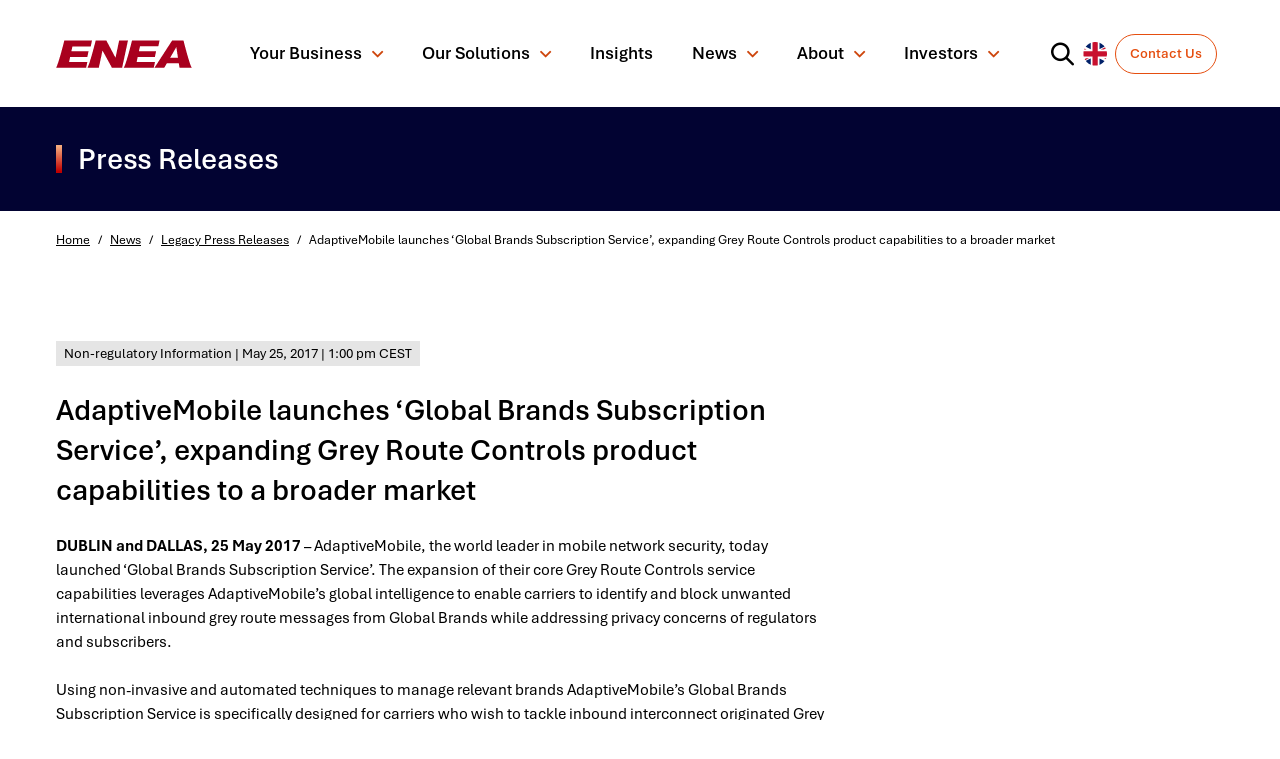

--- FILE ---
content_type: text/html; charset=UTF-8
request_url: https://www.enea.com/news/legacy-press-releases/adaptivemobile-launches-global-brands-subscription-service-expanding-grey-r/
body_size: 30537
content:

<!DOCTYPE html>
<html lang="en-GB">
<head><meta http-equiv="content-type" content="text/html; charset=utf-8" /><script>if(navigator.userAgent.match(/MSIE|Internet Explorer/i)||navigator.userAgent.match(/Trident\/7\..*?rv:11/i)){var href=document.location.href;if(!href.match(/[?&]nowprocket/)){if(href.indexOf("?")==-1){if(href.indexOf("#")==-1){document.location.href=href+"?nowprocket=1"}else{document.location.href=href.replace("#","?nowprocket=1#")}}else{if(href.indexOf("#")==-1){document.location.href=href+"&nowprocket=1"}else{document.location.href=href.replace("#","&nowprocket=1#")}}}}</script><script>(()=>{class RocketLazyLoadScripts{constructor(){this.v="2.0.4",this.userEvents=["keydown","keyup","mousedown","mouseup","mousemove","mouseover","mouseout","touchmove","touchstart","touchend","touchcancel","wheel","click","dblclick","input"],this.attributeEvents=["onblur","onclick","oncontextmenu","ondblclick","onfocus","onmousedown","onmouseenter","onmouseleave","onmousemove","onmouseout","onmouseover","onmouseup","onmousewheel","onscroll","onsubmit"]}async t(){this.i(),this.o(),/iP(ad|hone)/.test(navigator.userAgent)&&this.h(),this.u(),this.l(this),this.m(),this.k(this),this.p(this),this._(),await Promise.all([this.R(),this.L()]),this.lastBreath=Date.now(),this.S(this),this.P(),this.D(),this.O(),this.M(),await this.C(this.delayedScripts.normal),await this.C(this.delayedScripts.defer),await this.C(this.delayedScripts.async),await this.T(),await this.F(),await this.j(),await this.A(),window.dispatchEvent(new Event("rocket-allScriptsLoaded")),this.everythingLoaded=!0,this.lastTouchEnd&&await new Promise(t=>setTimeout(t,500-Date.now()+this.lastTouchEnd)),this.I(),this.H(),this.U(),this.W()}i(){this.CSPIssue=sessionStorage.getItem("rocketCSPIssue"),document.addEventListener("securitypolicyviolation",t=>{this.CSPIssue||"script-src-elem"!==t.violatedDirective||"data"!==t.blockedURI||(this.CSPIssue=!0,sessionStorage.setItem("rocketCSPIssue",!0))},{isRocket:!0})}o(){window.addEventListener("pageshow",t=>{this.persisted=t.persisted,this.realWindowLoadedFired=!0},{isRocket:!0}),window.addEventListener("pagehide",()=>{this.onFirstUserAction=null},{isRocket:!0})}h(){let t;function e(e){t=e}window.addEventListener("touchstart",e,{isRocket:!0}),window.addEventListener("touchend",function i(o){o.changedTouches[0]&&t.changedTouches[0]&&Math.abs(o.changedTouches[0].pageX-t.changedTouches[0].pageX)<10&&Math.abs(o.changedTouches[0].pageY-t.changedTouches[0].pageY)<10&&o.timeStamp-t.timeStamp<200&&(window.removeEventListener("touchstart",e,{isRocket:!0}),window.removeEventListener("touchend",i,{isRocket:!0}),"INPUT"===o.target.tagName&&"text"===o.target.type||(o.target.dispatchEvent(new TouchEvent("touchend",{target:o.target,bubbles:!0})),o.target.dispatchEvent(new MouseEvent("mouseover",{target:o.target,bubbles:!0})),o.target.dispatchEvent(new PointerEvent("click",{target:o.target,bubbles:!0,cancelable:!0,detail:1,clientX:o.changedTouches[0].clientX,clientY:o.changedTouches[0].clientY})),event.preventDefault()))},{isRocket:!0})}q(t){this.userActionTriggered||("mousemove"!==t.type||this.firstMousemoveIgnored?"keyup"===t.type||"mouseover"===t.type||"mouseout"===t.type||(this.userActionTriggered=!0,this.onFirstUserAction&&this.onFirstUserAction()):this.firstMousemoveIgnored=!0),"click"===t.type&&t.preventDefault(),t.stopPropagation(),t.stopImmediatePropagation(),"touchstart"===this.lastEvent&&"touchend"===t.type&&(this.lastTouchEnd=Date.now()),"click"===t.type&&(this.lastTouchEnd=0),this.lastEvent=t.type,t.composedPath&&t.composedPath()[0].getRootNode()instanceof ShadowRoot&&(t.rocketTarget=t.composedPath()[0]),this.savedUserEvents.push(t)}u(){this.savedUserEvents=[],this.userEventHandler=this.q.bind(this),this.userEvents.forEach(t=>window.addEventListener(t,this.userEventHandler,{passive:!1,isRocket:!0})),document.addEventListener("visibilitychange",this.userEventHandler,{isRocket:!0})}U(){this.userEvents.forEach(t=>window.removeEventListener(t,this.userEventHandler,{passive:!1,isRocket:!0})),document.removeEventListener("visibilitychange",this.userEventHandler,{isRocket:!0}),this.savedUserEvents.forEach(t=>{(t.rocketTarget||t.target).dispatchEvent(new window[t.constructor.name](t.type,t))})}m(){const t="return false",e=Array.from(this.attributeEvents,t=>"data-rocket-"+t),i="["+this.attributeEvents.join("],[")+"]",o="[data-rocket-"+this.attributeEvents.join("],[data-rocket-")+"]",s=(e,i,o)=>{o&&o!==t&&(e.setAttribute("data-rocket-"+i,o),e["rocket"+i]=new Function("event",o),e.setAttribute(i,t))};new MutationObserver(t=>{for(const n of t)"attributes"===n.type&&(n.attributeName.startsWith("data-rocket-")||this.everythingLoaded?n.attributeName.startsWith("data-rocket-")&&this.everythingLoaded&&this.N(n.target,n.attributeName.substring(12)):s(n.target,n.attributeName,n.target.getAttribute(n.attributeName))),"childList"===n.type&&n.addedNodes.forEach(t=>{if(t.nodeType===Node.ELEMENT_NODE)if(this.everythingLoaded)for(const i of[t,...t.querySelectorAll(o)])for(const t of i.getAttributeNames())e.includes(t)&&this.N(i,t.substring(12));else for(const e of[t,...t.querySelectorAll(i)])for(const t of e.getAttributeNames())this.attributeEvents.includes(t)&&s(e,t,e.getAttribute(t))})}).observe(document,{subtree:!0,childList:!0,attributeFilter:[...this.attributeEvents,...e]})}I(){this.attributeEvents.forEach(t=>{document.querySelectorAll("[data-rocket-"+t+"]").forEach(e=>{this.N(e,t)})})}N(t,e){const i=t.getAttribute("data-rocket-"+e);i&&(t.setAttribute(e,i),t.removeAttribute("data-rocket-"+e))}k(t){Object.defineProperty(HTMLElement.prototype,"onclick",{get(){return this.rocketonclick||null},set(e){this.rocketonclick=e,this.setAttribute(t.everythingLoaded?"onclick":"data-rocket-onclick","this.rocketonclick(event)")}})}S(t){function e(e,i){let o=e[i];e[i]=null,Object.defineProperty(e,i,{get:()=>o,set(s){t.everythingLoaded?o=s:e["rocket"+i]=o=s}})}e(document,"onreadystatechange"),e(window,"onload"),e(window,"onpageshow");try{Object.defineProperty(document,"readyState",{get:()=>t.rocketReadyState,set(e){t.rocketReadyState=e},configurable:!0}),document.readyState="loading"}catch(t){console.log("WPRocket DJE readyState conflict, bypassing")}}l(t){this.originalAddEventListener=EventTarget.prototype.addEventListener,this.originalRemoveEventListener=EventTarget.prototype.removeEventListener,this.savedEventListeners=[],EventTarget.prototype.addEventListener=function(e,i,o){o&&o.isRocket||!t.B(e,this)&&!t.userEvents.includes(e)||t.B(e,this)&&!t.userActionTriggered||e.startsWith("rocket-")||t.everythingLoaded?t.originalAddEventListener.call(this,e,i,o):(t.savedEventListeners.push({target:this,remove:!1,type:e,func:i,options:o}),"mouseenter"!==e&&"mouseleave"!==e||t.originalAddEventListener.call(this,e,t.savedUserEvents.push,o))},EventTarget.prototype.removeEventListener=function(e,i,o){o&&o.isRocket||!t.B(e,this)&&!t.userEvents.includes(e)||t.B(e,this)&&!t.userActionTriggered||e.startsWith("rocket-")||t.everythingLoaded?t.originalRemoveEventListener.call(this,e,i,o):t.savedEventListeners.push({target:this,remove:!0,type:e,func:i,options:o})}}J(t,e){this.savedEventListeners=this.savedEventListeners.filter(i=>{let o=i.type,s=i.target||window;return e!==o||t!==s||(this.B(o,s)&&(i.type="rocket-"+o),this.$(i),!1)})}H(){EventTarget.prototype.addEventListener=this.originalAddEventListener,EventTarget.prototype.removeEventListener=this.originalRemoveEventListener,this.savedEventListeners.forEach(t=>this.$(t))}$(t){t.remove?this.originalRemoveEventListener.call(t.target,t.type,t.func,t.options):this.originalAddEventListener.call(t.target,t.type,t.func,t.options)}p(t){let e;function i(e){return t.everythingLoaded?e:e.split(" ").map(t=>"load"===t||t.startsWith("load.")?"rocket-jquery-load":t).join(" ")}function o(o){function s(e){const s=o.fn[e];o.fn[e]=o.fn.init.prototype[e]=function(){return this[0]===window&&t.userActionTriggered&&("string"==typeof arguments[0]||arguments[0]instanceof String?arguments[0]=i(arguments[0]):"object"==typeof arguments[0]&&Object.keys(arguments[0]).forEach(t=>{const e=arguments[0][t];delete arguments[0][t],arguments[0][i(t)]=e})),s.apply(this,arguments),this}}if(o&&o.fn&&!t.allJQueries.includes(o)){const e={DOMContentLoaded:[],"rocket-DOMContentLoaded":[]};for(const t in e)document.addEventListener(t,()=>{e[t].forEach(t=>t())},{isRocket:!0});o.fn.ready=o.fn.init.prototype.ready=function(i){function s(){parseInt(o.fn.jquery)>2?setTimeout(()=>i.bind(document)(o)):i.bind(document)(o)}return"function"==typeof i&&(t.realDomReadyFired?!t.userActionTriggered||t.fauxDomReadyFired?s():e["rocket-DOMContentLoaded"].push(s):e.DOMContentLoaded.push(s)),o([])},s("on"),s("one"),s("off"),t.allJQueries.push(o)}e=o}t.allJQueries=[],o(window.jQuery),Object.defineProperty(window,"jQuery",{get:()=>e,set(t){o(t)}})}P(){const t=new Map;document.write=document.writeln=function(e){const i=document.currentScript,o=document.createRange(),s=i.parentElement;let n=t.get(i);void 0===n&&(n=i.nextSibling,t.set(i,n));const c=document.createDocumentFragment();o.setStart(c,0),c.appendChild(o.createContextualFragment(e)),s.insertBefore(c,n)}}async R(){return new Promise(t=>{this.userActionTriggered?t():this.onFirstUserAction=t})}async L(){return new Promise(t=>{document.addEventListener("DOMContentLoaded",()=>{this.realDomReadyFired=!0,t()},{isRocket:!0})})}async j(){return this.realWindowLoadedFired?Promise.resolve():new Promise(t=>{window.addEventListener("load",t,{isRocket:!0})})}M(){this.pendingScripts=[];this.scriptsMutationObserver=new MutationObserver(t=>{for(const e of t)e.addedNodes.forEach(t=>{"SCRIPT"!==t.tagName||t.noModule||t.isWPRocket||this.pendingScripts.push({script:t,promise:new Promise(e=>{const i=()=>{const i=this.pendingScripts.findIndex(e=>e.script===t);i>=0&&this.pendingScripts.splice(i,1),e()};t.addEventListener("load",i,{isRocket:!0}),t.addEventListener("error",i,{isRocket:!0}),setTimeout(i,1e3)})})})}),this.scriptsMutationObserver.observe(document,{childList:!0,subtree:!0})}async F(){await this.X(),this.pendingScripts.length?(await this.pendingScripts[0].promise,await this.F()):this.scriptsMutationObserver.disconnect()}D(){this.delayedScripts={normal:[],async:[],defer:[]},document.querySelectorAll("script[type$=rocketlazyloadscript]").forEach(t=>{t.hasAttribute("data-rocket-src")?t.hasAttribute("async")&&!1!==t.async?this.delayedScripts.async.push(t):t.hasAttribute("defer")&&!1!==t.defer||"module"===t.getAttribute("data-rocket-type")?this.delayedScripts.defer.push(t):this.delayedScripts.normal.push(t):this.delayedScripts.normal.push(t)})}async _(){await this.L();let t=[];document.querySelectorAll("script[type$=rocketlazyloadscript][data-rocket-src]").forEach(e=>{let i=e.getAttribute("data-rocket-src");if(i&&!i.startsWith("data:")){i.startsWith("//")&&(i=location.protocol+i);try{const o=new URL(i).origin;o!==location.origin&&t.push({src:o,crossOrigin:e.crossOrigin||"module"===e.getAttribute("data-rocket-type")})}catch(t){}}}),t=[...new Map(t.map(t=>[JSON.stringify(t),t])).values()],this.Y(t,"preconnect")}async G(t){if(await this.K(),!0!==t.noModule||!("noModule"in HTMLScriptElement.prototype))return new Promise(e=>{let i;function o(){(i||t).setAttribute("data-rocket-status","executed"),e()}try{if(navigator.userAgent.includes("Firefox/")||""===navigator.vendor||this.CSPIssue)i=document.createElement("script"),[...t.attributes].forEach(t=>{let e=t.nodeName;"type"!==e&&("data-rocket-type"===e&&(e="type"),"data-rocket-src"===e&&(e="src"),i.setAttribute(e,t.nodeValue))}),t.text&&(i.text=t.text),t.nonce&&(i.nonce=t.nonce),i.hasAttribute("src")?(i.addEventListener("load",o,{isRocket:!0}),i.addEventListener("error",()=>{i.setAttribute("data-rocket-status","failed-network"),e()},{isRocket:!0}),setTimeout(()=>{i.isConnected||e()},1)):(i.text=t.text,o()),i.isWPRocket=!0,t.parentNode.replaceChild(i,t);else{const i=t.getAttribute("data-rocket-type"),s=t.getAttribute("data-rocket-src");i?(t.type=i,t.removeAttribute("data-rocket-type")):t.removeAttribute("type"),t.addEventListener("load",o,{isRocket:!0}),t.addEventListener("error",i=>{this.CSPIssue&&i.target.src.startsWith("data:")?(console.log("WPRocket: CSP fallback activated"),t.removeAttribute("src"),this.G(t).then(e)):(t.setAttribute("data-rocket-status","failed-network"),e())},{isRocket:!0}),s?(t.fetchPriority="high",t.removeAttribute("data-rocket-src"),t.src=s):t.src="data:text/javascript;base64,"+window.btoa(unescape(encodeURIComponent(t.text)))}}catch(i){t.setAttribute("data-rocket-status","failed-transform"),e()}});t.setAttribute("data-rocket-status","skipped")}async C(t){const e=t.shift();return e?(e.isConnected&&await this.G(e),this.C(t)):Promise.resolve()}O(){this.Y([...this.delayedScripts.normal,...this.delayedScripts.defer,...this.delayedScripts.async],"preload")}Y(t,e){this.trash=this.trash||[];let i=!0;var o=document.createDocumentFragment();t.forEach(t=>{const s=t.getAttribute&&t.getAttribute("data-rocket-src")||t.src;if(s&&!s.startsWith("data:")){const n=document.createElement("link");n.href=s,n.rel=e,"preconnect"!==e&&(n.as="script",n.fetchPriority=i?"high":"low"),t.getAttribute&&"module"===t.getAttribute("data-rocket-type")&&(n.crossOrigin=!0),t.crossOrigin&&(n.crossOrigin=t.crossOrigin),t.integrity&&(n.integrity=t.integrity),t.nonce&&(n.nonce=t.nonce),o.appendChild(n),this.trash.push(n),i=!1}}),document.head.appendChild(o)}W(){this.trash.forEach(t=>t.remove())}async T(){try{document.readyState="interactive"}catch(t){}this.fauxDomReadyFired=!0;try{await this.K(),this.J(document,"readystatechange"),document.dispatchEvent(new Event("rocket-readystatechange")),await this.K(),document.rocketonreadystatechange&&document.rocketonreadystatechange(),await this.K(),this.J(document,"DOMContentLoaded"),document.dispatchEvent(new Event("rocket-DOMContentLoaded")),await this.K(),this.J(window,"DOMContentLoaded"),window.dispatchEvent(new Event("rocket-DOMContentLoaded"))}catch(t){console.error(t)}}async A(){try{document.readyState="complete"}catch(t){}try{await this.K(),this.J(document,"readystatechange"),document.dispatchEvent(new Event("rocket-readystatechange")),await this.K(),document.rocketonreadystatechange&&document.rocketonreadystatechange(),await this.K(),this.J(window,"load"),window.dispatchEvent(new Event("rocket-load")),await this.K(),window.rocketonload&&window.rocketonload(),await this.K(),this.allJQueries.forEach(t=>t(window).trigger("rocket-jquery-load")),await this.K(),this.J(window,"pageshow");const t=new Event("rocket-pageshow");t.persisted=this.persisted,window.dispatchEvent(t),await this.K(),window.rocketonpageshow&&window.rocketonpageshow({persisted:this.persisted})}catch(t){console.error(t)}}async K(){Date.now()-this.lastBreath>45&&(await this.X(),this.lastBreath=Date.now())}async X(){return document.hidden?new Promise(t=>setTimeout(t)):new Promise(t=>requestAnimationFrame(t))}B(t,e){return e===document&&"readystatechange"===t||(e===document&&"DOMContentLoaded"===t||(e===window&&"DOMContentLoaded"===t||(e===window&&"load"===t||e===window&&"pageshow"===t)))}static run(){(new RocketLazyLoadScripts).t()}}RocketLazyLoadScripts.run()})();</script>
	
	<meta name="viewport" content="width=device-width, initial-scale=1">
	<link rel="profile" href="https://gmpg.org/xfn/11">
	<link rel="pingback" href="https://www.enea.com/xmlrpc.php">
		<script type="rocketlazyloadscript">
      window.dataLayer = window.dataLayer || [];
      dataLayer.push({
        'categories': 'none',
        'tags': 'none',
        'content_types': 'none',
      });
	</script>
	<meta name='robots' content='index, follow, max-image-preview:large, max-snippet:-1, max-video-preview:-1' />
	<style>img:is([sizes="auto" i], [sizes^="auto," i]) { contain-intrinsic-size: 3000px 1500px }</style>
	
	<!-- This site is optimized with the Yoast SEO Premium plugin v26.7 (Yoast SEO v26.7) - https://yoast.com/wordpress/plugins/seo/ -->
	<title>AdaptiveMobile launches ‘Global Brands Subscription Service’, expanding Grey Route Controls product capabilities to a broader market | Enea</title>
	<meta name="description" content="AdaptiveMobile today launched ‘Global Brands Subscription Service’ an expansion of their core Grey Route Controls service capabilities." />
	<link rel="canonical" href="https://www.enea.com/news/legacy-press-releases/adaptivemobile-launches-global-brands-subscription-service-expanding-grey-r/" />
	<meta property="og:locale" content="en_GB" />
	<meta property="og:type" content="article" />
	<meta property="og:title" content="AdaptiveMobile launches ‘Global Brands Subscription Service’, expanding Grey Route Controls product capabilities to a broader market" />
	<meta property="og:description" content="AdaptiveMobile today launched ‘Global Brands Subscription Service’ an expansion of their core Grey Route Controls service capabilities." />
	<meta property="og:url" content="https://www.enea.com/news/legacy-press-releases/adaptivemobile-launches-global-brands-subscription-service-expanding-grey-r/" />
	<meta property="og:site_name" content="Enea" />
	<meta property="article:modified_time" content="2023-08-01T14:14:40+00:00" />
	<meta name="twitter:card" content="summary_large_image" />
	<meta name="twitter:site" content="@EneaAB" />
	<script type="application/ld+json" class="yoast-schema-graph">{"@context":"https://schema.org","@graph":[{"@type":"WebPage","@id":"https://www.enea.com/news/legacy-press-releases/adaptivemobile-launches-global-brands-subscription-service-expanding-grey-r/","url":"https://www.enea.com/news/legacy-press-releases/adaptivemobile-launches-global-brands-subscription-service-expanding-grey-r/","name":"AdaptiveMobile launches ‘Global Brands Subscription Service’, expanding Grey Route Controls product capabilities to a broader market | Enea","isPartOf":{"@id":"https://www.enea.com/#website"},"datePublished":"2017-05-25T11:00:00+00:00","dateModified":"2023-08-01T14:14:40+00:00","description":"AdaptiveMobile today launched ‘Global Brands Subscription Service’ an expansion of their core Grey Route Controls service capabilities.","breadcrumb":{"@id":"https://www.enea.com/news/legacy-press-releases/adaptivemobile-launches-global-brands-subscription-service-expanding-grey-r/#breadcrumb"},"inLanguage":"en-GB","potentialAction":[{"@type":"ReadAction","target":["https://www.enea.com/news/legacy-press-releases/adaptivemobile-launches-global-brands-subscription-service-expanding-grey-r/"]}]},{"@type":"BreadcrumbList","@id":"https://www.enea.com/news/legacy-press-releases/adaptivemobile-launches-global-brands-subscription-service-expanding-grey-r/#breadcrumb","itemListElement":[{"@type":"ListItem","position":1,"name":"Home","item":"https://www.enea.com/"},{"@type":"ListItem","position":2,"name":"AdaptiveMobile launches ‘Global Brands Subscription Service’, expanding Grey Route Controls product capabilities to a broader market"}]},{"@type":"WebSite","@id":"https://www.enea.com/#website","url":"https://www.enea.com/","name":"Enea","description":"World-leading specialist in software for telecom and cybersecurity.","publisher":{"@id":"https://www.enea.com/#organization"},"potentialAction":[{"@type":"SearchAction","target":{"@type":"EntryPoint","urlTemplate":"https://www.enea.com/?s={search_term_string}"},"query-input":{"@type":"PropertyValueSpecification","valueRequired":true,"valueName":"search_term_string"}}],"inLanguage":"en-GB"},{"@type":"Organization","@id":"https://www.enea.com/#organization","name":"Enea","url":"https://www.enea.com/","logo":{"@type":"ImageObject","inLanguage":"en-GB","@id":"https://www.enea.com/#/schema/logo/image/","url":"https://www.enea.com/wp-content/uploads/2022/05/Enea-RGB.svg","contentUrl":"https://www.enea.com/wp-content/uploads/2022/05/Enea-RGB.svg","width":1,"height":1,"caption":"Enea"},"image":{"@id":"https://www.enea.com/#/schema/logo/image/"},"sameAs":["https://x.com/EneaAB","https://www.linkedin.com/company/enea-software-ab/"]}]}</script>
	<!-- / Yoast SEO Premium plugin. -->



<link data-minify="1" rel='stylesheet' id='mfn-wp-plugin-mfn-archive-css-css' href='https://www.enea.com/wp-content/cache/min/1/wp-content/plugins/mfn-wp-plugin/widgets/mfn_archive/css/mfn-archive.css?ver=1767650896' type='text/css' media='all' />
<link data-minify="1" rel='stylesheet' id='mfn-wp-plugin-mfn-news-list-css-css' href='https://www.enea.com/wp-content/cache/min/1/wp-content/plugins/mfn-wp-plugin/widgets/mfn_news_feed/css/mfn-news-feed.css?ver=1767650896' type='text/css' media='all' />
<link data-minify="1" rel='stylesheet' id='fancybox-css' href='https://www.enea.com/wp-content/cache/min/1/wp-content/themes/enea/dist/vendor/fancybox.css?ver=1767650896' type='text/css' media='all' />
<link data-minify="1" rel='stylesheet' id='carousel-css' href='https://www.enea.com/wp-content/cache/min/1/wp-content/themes/enea/dist/vendor/carousel.video.css?ver=1767650896' type='text/css' media='all' />
<link data-minify="1" rel='stylesheet' id='app-css' href='https://www.enea.com/wp-content/cache/min/1/wp-content/themes/enea/dist/css/app.min.css?ver=1767650896' type='text/css' media='screen' />
<link data-minify="1" rel='stylesheet' id='icons-css' href='https://www.enea.com/wp-content/cache/min/1/wp-content/themes/enea/dist/css/icons.min.css?ver=1767650896' type='text/css' media='screen' />
<link rel='stylesheet' id='choices-css' href='https://www.enea.com/wp-content/themes/enea/dist/vendor/choices.min.css?ver=6.8.3' type='text/css' media='all' />
<link rel='stylesheet' id='glide-css' href='https://www.enea.com/wp-content/themes/enea/dist/vendor/glide.core.min.css?ver=6.8.3' type='text/css' media='all' />
<style id='classic-theme-styles-inline-css' type='text/css'>
/*! This file is auto-generated */
.wp-block-button__link{color:#fff;background-color:#32373c;border-radius:9999px;box-shadow:none;text-decoration:none;padding:calc(.667em + 2px) calc(1.333em + 2px);font-size:1.125em}.wp-block-file__button{background:#32373c;color:#fff;text-decoration:none}
</style>
<style id='filebird-block-filebird-gallery-style-inline-css' type='text/css'>
ul.filebird-block-filebird-gallery{margin:auto!important;padding:0!important;width:100%}ul.filebird-block-filebird-gallery.layout-grid{display:grid;grid-gap:20px;align-items:stretch;grid-template-columns:repeat(var(--columns),1fr);justify-items:stretch}ul.filebird-block-filebird-gallery.layout-grid li img{border:1px solid #ccc;box-shadow:2px 2px 6px 0 rgba(0,0,0,.3);height:100%;max-width:100%;-o-object-fit:cover;object-fit:cover;width:100%}ul.filebird-block-filebird-gallery.layout-masonry{-moz-column-count:var(--columns);-moz-column-gap:var(--space);column-gap:var(--space);-moz-column-width:var(--min-width);columns:var(--min-width) var(--columns);display:block;overflow:auto}ul.filebird-block-filebird-gallery.layout-masonry li{margin-bottom:var(--space)}ul.filebird-block-filebird-gallery li{list-style:none}ul.filebird-block-filebird-gallery li figure{height:100%;margin:0;padding:0;position:relative;width:100%}ul.filebird-block-filebird-gallery li figure figcaption{background:linear-gradient(0deg,rgba(0,0,0,.7),rgba(0,0,0,.3) 70%,transparent);bottom:0;box-sizing:border-box;color:#fff;font-size:.8em;margin:0;max-height:100%;overflow:auto;padding:3em .77em .7em;position:absolute;text-align:center;width:100%;z-index:2}ul.filebird-block-filebird-gallery li figure figcaption a{color:inherit}

</style>
<style id='global-styles-inline-css' type='text/css'>
:root{--wp--preset--aspect-ratio--square: 1;--wp--preset--aspect-ratio--4-3: 4/3;--wp--preset--aspect-ratio--3-4: 3/4;--wp--preset--aspect-ratio--3-2: 3/2;--wp--preset--aspect-ratio--2-3: 2/3;--wp--preset--aspect-ratio--16-9: 16/9;--wp--preset--aspect-ratio--9-16: 9/16;--wp--preset--color--black: #000000;--wp--preset--color--cyan-bluish-gray: #abb8c3;--wp--preset--color--white: #ffffff;--wp--preset--color--pale-pink: #f78da7;--wp--preset--color--vivid-red: #cf2e2e;--wp--preset--color--luminous-vivid-orange: #ff6900;--wp--preset--color--luminous-vivid-amber: #fcb900;--wp--preset--color--light-green-cyan: #7bdcb5;--wp--preset--color--vivid-green-cyan: #00d084;--wp--preset--color--pale-cyan-blue: #8ed1fc;--wp--preset--color--vivid-cyan-blue: #0693e3;--wp--preset--color--vivid-purple: #9b51e0;--wp--preset--gradient--vivid-cyan-blue-to-vivid-purple: linear-gradient(135deg,rgba(6,147,227,1) 0%,rgb(155,81,224) 100%);--wp--preset--gradient--light-green-cyan-to-vivid-green-cyan: linear-gradient(135deg,rgb(122,220,180) 0%,rgb(0,208,130) 100%);--wp--preset--gradient--luminous-vivid-amber-to-luminous-vivid-orange: linear-gradient(135deg,rgba(252,185,0,1) 0%,rgba(255,105,0,1) 100%);--wp--preset--gradient--luminous-vivid-orange-to-vivid-red: linear-gradient(135deg,rgba(255,105,0,1) 0%,rgb(207,46,46) 100%);--wp--preset--gradient--very-light-gray-to-cyan-bluish-gray: linear-gradient(135deg,rgb(238,238,238) 0%,rgb(169,184,195) 100%);--wp--preset--gradient--cool-to-warm-spectrum: linear-gradient(135deg,rgb(74,234,220) 0%,rgb(151,120,209) 20%,rgb(207,42,186) 40%,rgb(238,44,130) 60%,rgb(251,105,98) 80%,rgb(254,248,76) 100%);--wp--preset--gradient--blush-light-purple: linear-gradient(135deg,rgb(255,206,236) 0%,rgb(152,150,240) 100%);--wp--preset--gradient--blush-bordeaux: linear-gradient(135deg,rgb(254,205,165) 0%,rgb(254,45,45) 50%,rgb(107,0,62) 100%);--wp--preset--gradient--luminous-dusk: linear-gradient(135deg,rgb(255,203,112) 0%,rgb(199,81,192) 50%,rgb(65,88,208) 100%);--wp--preset--gradient--pale-ocean: linear-gradient(135deg,rgb(255,245,203) 0%,rgb(182,227,212) 50%,rgb(51,167,181) 100%);--wp--preset--gradient--electric-grass: linear-gradient(135deg,rgb(202,248,128) 0%,rgb(113,206,126) 100%);--wp--preset--gradient--midnight: linear-gradient(135deg,rgb(2,3,129) 0%,rgb(40,116,252) 100%);--wp--preset--font-size--small: 13px;--wp--preset--font-size--medium: 20px;--wp--preset--font-size--large: 36px;--wp--preset--font-size--x-large: 42px;--wp--preset--spacing--20: 0.44rem;--wp--preset--spacing--30: 0.67rem;--wp--preset--spacing--40: 1rem;--wp--preset--spacing--50: 1.5rem;--wp--preset--spacing--60: 2.25rem;--wp--preset--spacing--70: 3.38rem;--wp--preset--spacing--80: 5.06rem;--wp--preset--shadow--natural: 6px 6px 9px rgba(0, 0, 0, 0.2);--wp--preset--shadow--deep: 12px 12px 50px rgba(0, 0, 0, 0.4);--wp--preset--shadow--sharp: 6px 6px 0px rgba(0, 0, 0, 0.2);--wp--preset--shadow--outlined: 6px 6px 0px -3px rgba(255, 255, 255, 1), 6px 6px rgba(0, 0, 0, 1);--wp--preset--shadow--crisp: 6px 6px 0px rgba(0, 0, 0, 1);}:where(.is-layout-flex){gap: 0.5em;}:where(.is-layout-grid){gap: 0.5em;}body .is-layout-flex{display: flex;}.is-layout-flex{flex-wrap: wrap;align-items: center;}.is-layout-flex > :is(*, div){margin: 0;}body .is-layout-grid{display: grid;}.is-layout-grid > :is(*, div){margin: 0;}:where(.wp-block-columns.is-layout-flex){gap: 2em;}:where(.wp-block-columns.is-layout-grid){gap: 2em;}:where(.wp-block-post-template.is-layout-flex){gap: 1.25em;}:where(.wp-block-post-template.is-layout-grid){gap: 1.25em;}.has-black-color{color: var(--wp--preset--color--black) !important;}.has-cyan-bluish-gray-color{color: var(--wp--preset--color--cyan-bluish-gray) !important;}.has-white-color{color: var(--wp--preset--color--white) !important;}.has-pale-pink-color{color: var(--wp--preset--color--pale-pink) !important;}.has-vivid-red-color{color: var(--wp--preset--color--vivid-red) !important;}.has-luminous-vivid-orange-color{color: var(--wp--preset--color--luminous-vivid-orange) !important;}.has-luminous-vivid-amber-color{color: var(--wp--preset--color--luminous-vivid-amber) !important;}.has-light-green-cyan-color{color: var(--wp--preset--color--light-green-cyan) !important;}.has-vivid-green-cyan-color{color: var(--wp--preset--color--vivid-green-cyan) !important;}.has-pale-cyan-blue-color{color: var(--wp--preset--color--pale-cyan-blue) !important;}.has-vivid-cyan-blue-color{color: var(--wp--preset--color--vivid-cyan-blue) !important;}.has-vivid-purple-color{color: var(--wp--preset--color--vivid-purple) !important;}.has-black-background-color{background-color: var(--wp--preset--color--black) !important;}.has-cyan-bluish-gray-background-color{background-color: var(--wp--preset--color--cyan-bluish-gray) !important;}.has-white-background-color{background-color: var(--wp--preset--color--white) !important;}.has-pale-pink-background-color{background-color: var(--wp--preset--color--pale-pink) !important;}.has-vivid-red-background-color{background-color: var(--wp--preset--color--vivid-red) !important;}.has-luminous-vivid-orange-background-color{background-color: var(--wp--preset--color--luminous-vivid-orange) !important;}.has-luminous-vivid-amber-background-color{background-color: var(--wp--preset--color--luminous-vivid-amber) !important;}.has-light-green-cyan-background-color{background-color: var(--wp--preset--color--light-green-cyan) !important;}.has-vivid-green-cyan-background-color{background-color: var(--wp--preset--color--vivid-green-cyan) !important;}.has-pale-cyan-blue-background-color{background-color: var(--wp--preset--color--pale-cyan-blue) !important;}.has-vivid-cyan-blue-background-color{background-color: var(--wp--preset--color--vivid-cyan-blue) !important;}.has-vivid-purple-background-color{background-color: var(--wp--preset--color--vivid-purple) !important;}.has-black-border-color{border-color: var(--wp--preset--color--black) !important;}.has-cyan-bluish-gray-border-color{border-color: var(--wp--preset--color--cyan-bluish-gray) !important;}.has-white-border-color{border-color: var(--wp--preset--color--white) !important;}.has-pale-pink-border-color{border-color: var(--wp--preset--color--pale-pink) !important;}.has-vivid-red-border-color{border-color: var(--wp--preset--color--vivid-red) !important;}.has-luminous-vivid-orange-border-color{border-color: var(--wp--preset--color--luminous-vivid-orange) !important;}.has-luminous-vivid-amber-border-color{border-color: var(--wp--preset--color--luminous-vivid-amber) !important;}.has-light-green-cyan-border-color{border-color: var(--wp--preset--color--light-green-cyan) !important;}.has-vivid-green-cyan-border-color{border-color: var(--wp--preset--color--vivid-green-cyan) !important;}.has-pale-cyan-blue-border-color{border-color: var(--wp--preset--color--pale-cyan-blue) !important;}.has-vivid-cyan-blue-border-color{border-color: var(--wp--preset--color--vivid-cyan-blue) !important;}.has-vivid-purple-border-color{border-color: var(--wp--preset--color--vivid-purple) !important;}.has-vivid-cyan-blue-to-vivid-purple-gradient-background{background: var(--wp--preset--gradient--vivid-cyan-blue-to-vivid-purple) !important;}.has-light-green-cyan-to-vivid-green-cyan-gradient-background{background: var(--wp--preset--gradient--light-green-cyan-to-vivid-green-cyan) !important;}.has-luminous-vivid-amber-to-luminous-vivid-orange-gradient-background{background: var(--wp--preset--gradient--luminous-vivid-amber-to-luminous-vivid-orange) !important;}.has-luminous-vivid-orange-to-vivid-red-gradient-background{background: var(--wp--preset--gradient--luminous-vivid-orange-to-vivid-red) !important;}.has-very-light-gray-to-cyan-bluish-gray-gradient-background{background: var(--wp--preset--gradient--very-light-gray-to-cyan-bluish-gray) !important;}.has-cool-to-warm-spectrum-gradient-background{background: var(--wp--preset--gradient--cool-to-warm-spectrum) !important;}.has-blush-light-purple-gradient-background{background: var(--wp--preset--gradient--blush-light-purple) !important;}.has-blush-bordeaux-gradient-background{background: var(--wp--preset--gradient--blush-bordeaux) !important;}.has-luminous-dusk-gradient-background{background: var(--wp--preset--gradient--luminous-dusk) !important;}.has-pale-ocean-gradient-background{background: var(--wp--preset--gradient--pale-ocean) !important;}.has-electric-grass-gradient-background{background: var(--wp--preset--gradient--electric-grass) !important;}.has-midnight-gradient-background{background: var(--wp--preset--gradient--midnight) !important;}.has-small-font-size{font-size: var(--wp--preset--font-size--small) !important;}.has-medium-font-size{font-size: var(--wp--preset--font-size--medium) !important;}.has-large-font-size{font-size: var(--wp--preset--font-size--large) !important;}.has-x-large-font-size{font-size: var(--wp--preset--font-size--x-large) !important;}
:where(.wp-block-post-template.is-layout-flex){gap: 1.25em;}:where(.wp-block-post-template.is-layout-grid){gap: 1.25em;}
:where(.wp-block-columns.is-layout-flex){gap: 2em;}:where(.wp-block-columns.is-layout-grid){gap: 2em;}
:root :where(.wp-block-pullquote){font-size: 1.5em;line-height: 1.6;}
</style>
<link rel='stylesheet' id='mfn-wp-plugin-css' href='https://www.enea.com/wp-content/plugins/mfn-wp-plugin/public/css/mfn-wp-plugin-public.css?ver=0.0.78' type='text/css' media='all' />
<link rel='stylesheet' id='wpml-legacy-vertical-list-0-css' href='https://www.enea.com/wp-content/plugins/sitepress-multilingual-cms/templates/language-switchers/legacy-list-vertical/style.min.css?ver=1' type='text/css' media='all' />
<link rel='stylesheet' id='wpml-menu-item-0-css' href='https://www.enea.com/wp-content/plugins/sitepress-multilingual-cms/templates/language-switchers/menu-item/style.min.css?ver=1' type='text/css' media='all' />
<style id='rocket-lazyload-inline-css' type='text/css'>
.rll-youtube-player{position:relative;padding-bottom:56.23%;height:0;overflow:hidden;max-width:100%;}.rll-youtube-player:focus-within{outline: 2px solid currentColor;outline-offset: 5px;}.rll-youtube-player iframe{position:absolute;top:0;left:0;width:100%;height:100%;z-index:100;background:0 0}.rll-youtube-player img{bottom:0;display:block;left:0;margin:auto;max-width:100%;width:100%;position:absolute;right:0;top:0;border:none;height:auto;-webkit-transition:.4s all;-moz-transition:.4s all;transition:.4s all}.rll-youtube-player img:hover{-webkit-filter:brightness(75%)}.rll-youtube-player .play{height:100%;width:100%;left:0;top:0;position:absolute;background:url(https://www.enea.com/wp-content/plugins/wp-rocket/assets/img/youtube.png) no-repeat center;background-color: transparent !important;cursor:pointer;border:none;}
</style>
<script type="text/javascript" id="wpml-cookie-js-extra">
/* <![CDATA[ */
var wpml_cookies = {"wp-wpml_current_language":{"value":"en","expires":1,"path":"\/"}};
var wpml_cookies = {"wp-wpml_current_language":{"value":"en","expires":1,"path":"\/"}};
/* ]]> */
</script>
<script type="rocketlazyloadscript" data-minify="1" data-rocket-type="text/javascript" data-rocket-src="https://www.enea.com/wp-content/cache/min/1/wp-content/plugins/sitepress-multilingual-cms/res/js/cookies/language-cookie.js?ver=1767650896" id="wpml-cookie-js" defer="defer" data-wp-strategy="defer"></script>
<script type="rocketlazyloadscript" data-rocket-type="text/javascript" data-rocket-src="https://www.enea.com/wp-includes/js/jquery/jquery.min.js?ver=3.7.1" id="jquery-core-js" data-rocket-defer defer></script>
<script type="rocketlazyloadscript" data-rocket-type="text/javascript" data-rocket-src="https://www.enea.com/wp-includes/js/jquery/jquery-migrate.min.js?ver=3.4.1" id="jquery-migrate-js" data-rocket-defer defer></script>
<script type="rocketlazyloadscript" data-rocket-type="text/javascript" data-rocket-src="https://www.enea.com/wp-content/themes/enea/dist/vendor/axios.min.js?ver=6.8.3" id="axios-js" data-rocket-defer defer></script>
<script type="rocketlazyloadscript" data-rocket-type="text/javascript" data-rocket-src="https://www.enea.com/wp-content/themes/enea/dist/vendor/glide.min.js?ver=6.8.3" id="glide-js" data-rocket-defer defer></script>
<script type="rocketlazyloadscript" data-rocket-type="text/javascript" data-rocket-src="https://www.enea.com/wp-content/themes/enea/dist/js/modular-finance-datablocks.min.js?ver=6.8.3" id="modular-finance-datablocks-js" data-rocket-defer defer></script>
<script type="rocketlazyloadscript" data-minify="1" data-rocket-type="text/javascript" data-rocket-src="https://www.enea.com/wp-content/cache/min/1/wp-content/plugins/mfn-wp-plugin/public/js/mfn-wp-plugin-public.js?ver=1767650896" id="mfn-wp-plugin-js" data-rocket-defer defer></script>
<link rel="alternate" title="oEmbed (JSON)" type="application/json+oembed" href="https://www.enea.com/wp-json/oembed/1.0/embed?url=https%3A%2F%2Fwww.enea.com%2Fnews%2Flegacy-press-releases%2Fadaptivemobile-launches-global-brands-subscription-service-expanding-grey-r%2F" />
<link rel="alternate" title="oEmbed (XML)" type="text/xml+oembed" href="https://www.enea.com/wp-json/oembed/1.0/embed?url=https%3A%2F%2Fwww.enea.com%2Fnews%2Flegacy-press-releases%2Fadaptivemobile-launches-global-brands-subscription-service-expanding-grey-r%2F&#038;format=xml" />
<meta name="generator" content="WPML ver:4.8.6 stt:1,50;" />
<script type="rocketlazyloadscript" data-rocket-type="text/javascript">
		var restbase = "https://www.enea.com/";
	</script><link rel="icon" href="https://www.enea.com/wp-content/uploads/2024/09/cropped-Enea-logo-flavicon-32x32.png" sizes="32x32" />
<link rel="icon" href="https://www.enea.com/wp-content/uploads/2024/09/cropped-Enea-logo-flavicon-192x192.png" sizes="192x192" />
<link rel="apple-touch-icon" href="https://www.enea.com/wp-content/uploads/2024/09/cropped-Enea-logo-flavicon-180x180.png" />
<meta name="msapplication-TileImage" content="https://www.enea.com/wp-content/uploads/2024/09/cropped-Enea-logo-flavicon-270x270.png" />
		<style type="text/css" id="wp-custom-css">
			
table td {
 border: 1px solid #000;
}

table tr:nth-child(even) td{
	background:#B2E6EA;
}


.block .tablewrap {
  overflow-x: auto;
  overflow-y: hidden;
}


/*caption in table component */

.block.table .caption {
  caption-side: bottom;
	text-align: left;
	margin-top: 8px;
	line-height: 1.2em
}



/*table in a block */
.block table {
  width: 100%;
  border-collapse: collapse;
  font-size: 1em;
  text-align: left;
	line-height: 1;
  border: 1px solid #000;

}


.block table th {
  border: 1px solid #000;
	padding: 12px;
}

.block table thead {
  border: 1px solid #000;
	padding: 12px;
	font-size: 22px;
	font-weight: 600;
	background-color: #020332;

  color: #fff;
}

.block table td {
 border: 1px solid #000;
	padding: 12px;
}




.block table td.align-left{
	text-align: left;
}

.block table td.align-center{
	text-align: center;
}

.block table td.align-right{
	text-align: right;
}




/*table component */
table.table-block
{
  width:66%;
  border-collapse: collapse;
  font-size: 1em;
  text-align: left;
	line-height: 1;
  border: 1px solid #000;
}

@media (max-width: 1024px) {
  .table-block {
    width: 100%;
  }
}



/*table for small details */
.block .black-table th {
  padding: 8px;
  vertical-align: top;
  font-size: 16px;
	font-weight: 600;
  line-height: 1.4;
	white-space: normal; /* Allow wrapping of long content */
  word-wrap: break-word; /* Break long words to prevent overflow */
}


.block table.black-table td {
  padding: 8px;
  vertical-align: top;
  font-size: 14px;
  line-height: 1.4;
	white-space: normal; /* Allow wrapping of long content */
  word-wrap: break-word; /* Break long words to prevent overflow */
}



/*stock table */
#stock-table table {
  width:66%;
  border-collapse: collapse;
  font-size: 1em;
  text-align: left;
	line-height: 1;
  border: 1px solid #000;
}

#stock-table th {
font-size: 22px;
	font-weight: 600;
  text-align: left;
	line-height: 1;
  border: 1px solid #000;
}

#stock-table td {

  text-align: left;
	line-height: 1;
	padding: 12px;
  border: 1px solid #000;
}

@media (max-width: 1024px) {
  #stock-table table {
    width: 100%;
  }
}

#stock-chart

{
  width:100%;

overflow-x: auto;
  overflow-y: hidden;
}

#block-block_56d9cf68460d2f48d26312b8a437729a
{
  width:66%;

overflow-x: auto;
  overflow-y: hidden;
}

@media (max-width: 1024px) {
  #block-block_56d9cf68460d2f48d26312b8a437729a {
    width: 100%;
  }
}		</style>
		<noscript><style id="rocket-lazyload-nojs-css">.rll-youtube-player, [data-lazy-src]{display:none !important;}</style></noscript><meta name="generator" content="WP Rocket 3.19.4" data-wpr-features="wpr_delay_js wpr_defer_js wpr_minify_js wpr_lazyload_images wpr_lazyload_iframes wpr_image_dimensions wpr_minify_css wpr_preload_links" /></head>
<body class="wp-singular mfn_news_legacy-template-default single single-mfn_news_legacy postid-83785 wp-theme-enea first-block-mt-none">

	<!-- Google Tag Manager (noscript) -->
	<noscript>
		<iframe src="https://www.googletagmanager.com/ns.html?id=GTM-P5WHLBM" height="0" width="0" style="display:none;visibility:hidden"></iframe>
	</noscript>
	<!-- End Google Tag Manager (noscript) -->

	<script type="rocketlazyloadscript" data-rocket-type="text/javascript" data-cookieconsent="ignore">
/* <![CDATA[ */
(function(window,document,dataLayerName,id){
window[dataLayerName]=window[dataLayerName]||[],window[dataLayerName].push({start:(new Date).getTime(),event:"stg.start"});var scripts=document.getElementsByTagName('script')[0],tags=document.createElement('script');
function stgCreateCookie(a,b,c){var d="";if(c){var e=new Date;e.setTime(e.getTime()+24*c*60*60*1e3),d=";expires="+e.toUTCString()}document.cookie=a+"="+b+d+";path=/"}
var isStgDebug=(window.location.href.match("stg_debug")||document.cookie.match("stg_debug"))&&!window.location.href.match("stg_disable_debug");stgCreateCookie("stg_debug",isStgDebug?1:"",isStgDebug?14:-1);
var qP=[];dataLayerName!=="dataLayer"&&qP.push("data_layer_name="+dataLayerName),isStgDebug&&qP.push("stg_debug");var qPString=qP.length>0?("?"+qP.join("&")):"";
tags.async=!0,tags.src="https://enea.piwik.pro/"+id+".js"+qPString,scripts.parentNode.insertBefore(tags,scripts);
!function(a,n,i){a[n]=a[n]||{};for(var c=0;c<i.length;c++)!function(i){a[n][i]=a[n][i]||{},a[n][i].api=a[n][i].api||function(){var a=[].slice.call(arguments,0);"string"==typeof a[0]&&window[dataLayerName].push({event:n+"."+i+":"+a[0],parameters:[].slice.call(arguments,1)})}}(i[c])}(window,"ppms",["tm","cm"]);
})(window,document,'dataLayer','700ff668-8530-47d6-a4a5-26b66868e9ab');
/* ]]> */
</script>
	<header data-rocket-location-hash="2a89341fefd0155df4d7cfe2b2e54b3a" class="site-header">
	<div data-rocket-location-hash="6005da2017e5fd3302f88d75d9af55c2" class="container">
		<a href="https://www.enea.com/" class="header__logo">
			<svg xmlns="http://www.w3.org/2000/svg" viewBox="0 0 281 58"><path d="M252 36.7h-16.1l12.6-21.8h.2l3.3 21.8zm23.6 20.9h4.9c-3.3-5.8-9.6-26.9-17.1-56.7h-23.3l-36.7 56.7h20.2l5.4-9.2h24.8l1.5 9.2h25.2-4.9zm-109-12.2l2.2-10.2h35.5l2.5-11.8h-35.5l2.2-10.2h37.9L214 .9h-56.9V1c-7.4 29.7-13.7 50.7-17 56.5v.1H202l2.6-12.2h-38zM130.5 1L123 36.5h-.2L104 1H82c-7.5 29.8-13.8 50.8-17.1 56.6h5.3-5.3v.1h5.3-5.4 23.6L96 21.9h.1l19.6 35.8h20.9L148.7 1h-18.2zM27 45.4l2.2-10.2h35.5l2.5-11.7H31.7l2.2-10.2h37.9L74.3 1H17.2C9.7 30.8 3.4 51.9.1 57.7h62.1l2.6-12.2-37.8-.1z" fill="#a9001e"/></svg>		</a>
		<nav class="navbar"><ul id="menu-primary-navigation" class="navbar-nav"><li id="menu-item-71193" class="menu-item menu-item-type-post_type menu-item-object-page menu-item-has-children menu-item-71193"><a href="https://www.enea.com/business/">Your Business</a>
<ul class="sub-menu">
	<li id="menu-item-97303" class="menu-item menu-item-type-post_type menu-item-object-page menu-item-97303"><a href="https://www.enea.com/business/mobile-network-operators/">Mobile Network Operators</a></li>
	<li id="menu-item-71196" class="menu-item menu-item-type-post_type menu-item-object-page menu-item-71196"><a href="https://www.enea.com/business/cpaas-providers/">CPaaS Providers</a></li>
	<li id="menu-item-71194" class="menu-item menu-item-type-post_type menu-item-object-page menu-item-71194"><a href="https://www.enea.com/business/cybersecurity-networking-solution-vendors/">Cybersec/Networking Vendors</a></li>
	<li id="menu-item-97305" class="menu-item menu-item-type-post_type menu-item-object-page menu-item-97305"><a href="https://www.enea.com/business/mobile-virtual-network-operators/">MVNOs</a></li>
	<li id="menu-item-97304" class="menu-item menu-item-type-post_type menu-item-object-page menu-item-97304"><a href="https://www.enea.com/business/satellite-communication-service-providers/">Satellite Operators</a></li>
	<li id="menu-item-97302" class="menu-item menu-item-type-post_type menu-item-object-page menu-item-97302"><a href="https://www.enea.com/business/internet-service-providers/">Internet Service Providers</a></li>
	<li id="menu-item-71195" class="menu-item menu-item-type-post_type menu-item-object-page menu-item-71195"><a href="https://www.enea.com/business/government-regulators/">Government &#038; Regulators</a></li>
</ul>
</li>
<li id="menu-item-52933" class="menu-item menu-item-type-post_type menu-item-object-page menu-item-has-children menu-item-52933"><a href="https://www.enea.com/solutions/">Our Solutions</a>
<ul class="sub-menu">
	<li id="menu-item-96070" class="menu-item menu-item-type-post_type menu-item-object-page menu-item-96070"><a href="https://www.enea.com/solutions/">Overview</a></li>
	<li id="menu-item-84678" class="menu-item menu-item-type-post_type menu-item-object-page menu-item-has-children menu-item-84678"><a href="https://www.enea.com/solutions/messaging-security/">Messaging Security</a>
	<ul class="sub-menu">
		<li id="menu-item-78924" class="menu-item menu-item-type-custom menu-item-object-custom menu-item-78924"><a href="https://www.enea.com/solutions/messaging-security/">Overview</a></li>
		<li id="menu-item-86095" class="menu-item menu-item-type-post_type menu-item-object-page menu-item-86095"><a href="https://www.enea.com/solutions/messaging-security/messaging-protection-sms-firewall/">Adaptive Messaging Firewall</a></li>
		<li id="menu-item-86094" class="menu-item menu-item-type-post_type menu-item-object-page menu-item-86094"><a href="https://www.enea.com/solutions/messaging-security/enea-messaging-firewall-for-cpaas/">Adaptive Messaging Firewall for CPaaS</a></li>
	</ul>
</li>
	<li id="menu-item-84684" class="menu-item menu-item-type-post_type menu-item-object-page menu-item-has-children menu-item-84684"><a href="https://www.enea.com/solutions/signaling-security/">Signaling and Voice Security</a>
	<ul class="sub-menu">
		<li id="menu-item-84685" class="menu-item menu-item-type-custom menu-item-object-custom menu-item-84685"><a href="https://www.enea.com/solutions/signaling-security/">Overview</a></li>
		<li id="menu-item-86098" class="menu-item menu-item-type-post_type menu-item-object-page menu-item-86098"><a href="https://www.enea.com/solutions/signaling-security/signaling-firewall/">Adaptive Signaling Firewall</a></li>
		<li id="menu-item-88529" class="menu-item menu-item-type-post_type menu-item-object-page menu-item-88529"><a href="https://www.enea.com/solutions/signaling-security/voice-protection/">Voice Firewall</a></li>
		<li id="menu-item-86097" class="menu-item menu-item-type-post_type menu-item-object-page menu-item-86097"><a href="https://www.enea.com/solutions/signaling-security/signaling-intelligence-layer/">Signaling Intelligence Layer</a></li>
		<li id="menu-item-86096" class="menu-item menu-item-type-post_type menu-item-object-page menu-item-86096"><a href="https://www.enea.com/solutions/signaling-security/enea-signaling-intelligence-for-national-security/">Signaling Intel for National Security</a></li>
	</ul>
</li>
	<li id="menu-item-93940" class="menu-item menu-item-type-post_type menu-item-object-page menu-item-has-children menu-item-93940"><a href="https://www.enea.com/solutions/traffic-management/">Network Traffic Management</a>
	<ul class="sub-menu">
		<li id="menu-item-78920" class="menu-item menu-item-type-custom menu-item-object-custom menu-item-78920"><a href="https://www.enea.com/solutions/traffic-management/">Overview</a></li>
		<li id="menu-item-92658" class="menu-item menu-item-type-post_type menu-item-object-page menu-item-92658"><a href="https://www.enea.com/solutions/traffic-management/data-traffic-analytics-insight-action/">Data Traffic Analytics</a></li>
		<li id="menu-item-75104" class="menu-item menu-item-type-post_type menu-item-object-page menu-item-75104"><a href="https://www.enea.com/solutions/traffic-management/content-filtering/">Data Traffic Filtering</a></li>
		<li id="menu-item-57484" class="menu-item menu-item-type-post_type menu-item-object-page menu-item-57484"><a href="https://www.enea.com/solutions/traffic-management/encrypted-video-optimization/">Encrypted Streaming Optimization</a></li>
		<li id="menu-item-57231" class="menu-item menu-item-type-post_type menu-item-object-page menu-item-57231"><a href="https://www.enea.com/solutions/traffic-management/https-header-enrichment/">HTTPS Header Enrichment</a></li>
		<li id="menu-item-75089" class="menu-item menu-item-type-post_type menu-item-object-page menu-item-75089"><a href="https://www.enea.com/solutions/traffic-management/dpi-classification-and-monetization/">Network DPI &amp; Traffic Classification</a></li>
		<li id="menu-item-94523" class="menu-item menu-item-type-post_type menu-item-object-page menu-item-94523"><a href="https://www.enea.com/solutions/traffic-management/network-fraud-control/">Network Fraud Control</a></li>
		<li id="menu-item-45073" class="menu-item menu-item-type-post_type menu-item-object-page menu-item-45073"><a href="https://www.enea.com/solutions/traffic-management/ran-congestion-management/">RAN Congestion Management</a></li>
		<li id="menu-item-52317" class="menu-item menu-item-type-post_type menu-item-object-page menu-item-52317"><a href="https://www.enea.com/solutions/traffic-management/tcp-acceleration/">TCP Acceleration</a></li>
		<li id="menu-item-75105" class="menu-item menu-item-type-post_type menu-item-object-page menu-item-75105"><a href="https://www.enea.com/solutions/traffic-management/virtual-load-balancer/">Virtual Load Balancing</a></li>
		<li id="menu-item-93032" class="menu-item menu-item-type-post_type menu-item-object-page menu-item-93032"><a href="https://www.enea.com/solutions/traffic-management/orchestration-integra-nfv-platform/">4G Gi-LAN Services &amp; Orchestration</a></li>
		<li id="menu-item-75088" class="menu-item menu-item-type-post_type menu-item-object-page menu-item-75088"><a href="https://www.enea.com/solutions/traffic-management/4g-5g-user-plane-dual-mode-services/">5G–4G Dual-Mode Services</a></li>
	</ul>
</li>
	<li id="menu-item-45268" class="menu-item menu-item-type-post_type menu-item-object-page menu-item-has-children menu-item-45268"><a href="https://www.enea.com/solutions/4g-5g-network-data-layer/">Network Data Layer</a>
	<ul class="sub-menu">
		<li id="menu-item-77523" class="menu-item menu-item-type-custom menu-item-object-custom menu-item-77523"><a href="https://www.enea.com/solutions/4g-5g-network-data-layer/">Stratum Overview</a></li>
		<li id="menu-item-97629" class="menu-item menu-item-type-post_type menu-item-object-page menu-item-97629"><a href="https://www.enea.com/solutions/4g-5g-network-data-layer/unified-user-and-device-data/">Unified User &amp; Session Data</a></li>
		<li id="menu-item-97155" class="menu-item menu-item-type-post_type menu-item-object-page menu-item-97155"><a href="https://www.enea.com/solutions/4g-5g-network-data-layer/structured-user-device-data-udr-spr/">UDR for 5G Mission Critical Services</a></li>
		<li id="menu-item-97630" class="menu-item menu-item-type-post_type menu-item-object-page menu-item-97630"><a href="https://www.enea.com/solutions/4g-5g-network-data-layer/unstructured-session-data-udsf/">UDSF for Unstructured Data</a></li>
	</ul>
</li>
	<li id="menu-item-43496" class="menu-item menu-item-type-post_type menu-item-object-page menu-item-has-children menu-item-43496"><a href="https://www.enea.com/solutions/data-management-applications/">Policy &amp; Access Control (AAA)</a>
	<ul class="sub-menu">
		<li id="menu-item-78917" class="menu-item menu-item-type-custom menu-item-object-custom menu-item-78917"><a href="https://www.enea.com/solutions/data-management-applications/">Overview</a></li>
		<li id="menu-item-50029" class="menu-item menu-item-type-post_type menu-item-object-page menu-item-50029"><a href="https://www.enea.com/solutions/data-management-applications/access-management-aaa-server/">Access Management (AAA)</a></li>
		<li id="menu-item-52130" class="menu-item menu-item-type-post_type menu-item-object-page menu-item-52130"><a href="https://www.enea.com/solutions/data-management-applications/policy-management-pcrf-pcf/">Policy Management (PCRF, PCF)</a></li>
		<li id="menu-item-86204" class="menu-item menu-item-type-post_type menu-item-object-page menu-item-86204"><a href="https://www.enea.com/solutions/data-management-applications/e164-number-mapping-enum-idns/">E.164 Mapping (ENUM, iDNS &#038; BSF)</a></li>
	</ul>
</li>
	<li id="menu-item-56111" class="menu-item menu-item-type-post_type menu-item-object-page menu-item-has-children menu-item-56111"><a href="https://www.enea.com/solutions/service-provider-wifi/">Service Provider Wi-Fi</a>
	<ul class="sub-menu">
		<li id="menu-item-78931" class="menu-item menu-item-type-custom menu-item-object-custom menu-item-78931"><a href="https://www.enea.com/solutions/service-provider-wifi/">Overview</a></li>
		<li id="menu-item-55813" class="menu-item menu-item-type-post_type menu-item-object-page menu-item-55813"><a href="https://www.enea.com/solutions/service-provider-wifi/carrier-wifi/">Carrier Wi-Fi</a></li>
		<li id="menu-item-44001" class="menu-item menu-item-type-post_type menu-item-object-page menu-item-44001"><a href="https://www.enea.com/solutions/service-provider-wifi/mobile-data-offloading/">Mobile Data Offloading</a></li>
		<li id="menu-item-38383" class="menu-item menu-item-type-post_type menu-item-object-page menu-item-38383"><a href="https://www.enea.com/solutions/service-provider-wifi/operator-managed-guest-wifi/">Operator Managed Guest Wi-Fi (B2B)</a></li>
		<li id="menu-item-54673" class="menu-item menu-item-type-post_type menu-item-object-page menu-item-54673"><a href="https://www.enea.com/solutions/guest-wifi-solution-verticals/">Guest Wi-Fi Solution – Verticals</a></li>
	</ul>
</li>
	<li id="menu-item-43474" class="menu-item menu-item-type-post_type menu-item-object-page menu-item-has-children menu-item-43474"><a href="https://www.enea.com/solutions/iot-connectivity-security/">IoT Connectivity &#038; Security</a>
	<ul class="sub-menu">
		<li id="menu-item-78932" class="menu-item menu-item-type-custom menu-item-object-custom menu-item-78932"><a href="https://www.enea.com/solutions/iot-connectivity-security/">Overview</a></li>
		<li id="menu-item-44597" class="menu-item menu-item-type-post_type menu-item-object-page menu-item-44597"><a href="https://www.enea.com/solutions/iot-connectivity-security/cellular-iot-connectivity-management/">Cellular IoT Connectivity Control</a></li>
	</ul>
</li>
	<li id="menu-item-43405" class="menu-item menu-item-type-post_type menu-item-object-page menu-item-has-children menu-item-43405"><a href="https://www.enea.com/solutions/deep-packet-inspection-traffic-intelligence/">Embedded DPI &#038; Traffic Intelligence</a>
	<ul class="sub-menu">
		<li id="menu-item-78930" class="menu-item menu-item-type-custom menu-item-object-custom menu-item-78930"><a href="https://www.enea.com/solutions/dpi-traffic-intelligence/">Overview</a></li>
		<li id="menu-item-52436" class="menu-item menu-item-type-post_type menu-item-object-page menu-item-52436"><a href="https://www.enea.com/solutions/deep-packet-inspection-traffic-intelligence/dpi-engine/">Next-Gen DPI Engine</a></li>
		<li id="menu-item-85197" class="menu-item menu-item-type-post_type menu-item-object-page menu-item-85197"><a href="https://www.enea.com/solutions/deep-packet-inspection-traffic-intelligence/threat-detection-sdk/">Threat Detection SDK</a></li>
		<li id="menu-item-38668" class="menu-item menu-item-type-post_type menu-item-object-page menu-item-38668"><a href="https://www.enea.com/solutions/deep-packet-inspection-traffic-intelligence/network-sensor/">Network Sensor</a></li>
	</ul>
</li>
	<li id="menu-item-43549" class="menu-item menu-item-type-post_type menu-item-object-page menu-item-43549"><a href="https://www.enea.com/solutions/operating-systems-middleware/">Operating Systems &#038; Middleware</a></li>
</ul>
</li>
<li id="menu-item-52687" class="menu-item menu-item-type-post_type menu-item-object-page menu-item-52687"><a href="https://www.enea.com/insights/">Insights</a></li>
<li id="menu-item-93042" class="menu-item menu-item-type-post_type menu-item-object-page menu-item-has-children menu-item-93042"><a href="https://www.enea.com/news/press-releases/">News</a>
<ul class="sub-menu">
	<li id="menu-item-55310" class="menu-item menu-item-type-post_type menu-item-object-page menu-item-55310"><a href="https://www.enea.com/news/press-releases/">Press Releases</a></li>
	<li id="menu-item-87469" class="menu-item menu-item-type-post_type menu-item-object-page menu-item-87469"><a href="https://www.enea.com/news/enea-in-the-news/">Enea In The News</a></li>
	<li id="menu-item-54016" class="menu-item menu-item-type-post_type menu-item-object-page menu-item-54016"><a href="https://www.enea.com/news/events-and-webinars/">Events &amp; Webinars</a></li>
</ul>
</li>
<li id="menu-item-57541" class="menu-item menu-item-type-custom menu-item-object-custom menu-item-has-children menu-item-57541"><a href="https://www.enea.com/about/">About</a>
<ul class="sub-menu">
	<li id="menu-item-55708" class="menu-item menu-item-type-post_type menu-item-object-page menu-item-55708"><a href="https://www.enea.com/about/">About Enea</a></li>
	<li id="menu-item-92010" class="menu-item menu-item-type-post_type menu-item-object-page menu-item-92010"><a href="https://www.enea.com/contact-us/">Contact Our Offices</a></li>
	<li id="menu-item-97469" class="menu-item menu-item-type-post_type menu-item-object-page menu-item-97469"><a href="https://www.enea.com/about/our-corporate-strategy/">Our Strategy</a></li>
	<li id="menu-item-91927" class="menu-item menu-item-type-post_type menu-item-object-page menu-item-91927"><a href="https://www.enea.com/about/management-and-board/">Leadership Team &amp; Board</a></li>
	<li id="menu-item-55707" class="menu-item menu-item-type-custom menu-item-object-custom menu-item-55707"><a href="https://careers.enea.com/">Careers</a></li>
	<li id="menu-item-93176" class="menu-item menu-item-type-post_type menu-item-object-page menu-item-has-children menu-item-93176"><a href="https://www.enea.com/about/sustainability/enea-esg-program/">Sustainability</a>
	<ul class="sub-menu">
		<li id="menu-item-80664" class="menu-item menu-item-type-post_type menu-item-object-page menu-item-80664"><a href="https://www.enea.com/about/sustainability/enea-esg-program/">Enea ESG Program</a></li>
		<li id="menu-item-80663" class="menu-item menu-item-type-post_type menu-item-object-page menu-item-80663"><a href="https://www.enea.com/about/sustainability/support-for-un-initiatives/">UN Global Goals</a></li>
		<li id="menu-item-88851" class="menu-item menu-item-type-post_type menu-item-object-page menu-item-88851"><a href="https://www.enea.com/about/iso-certifications/">ISO Certifications</a></li>
	</ul>
</li>
</ul>
</li>
<li id="menu-item-93465" class="menu-item menu-item-type-post_type menu-item-object-page menu-item-has-children menu-item-93465"><a href="https://www.enea.com/investors/">Investors</a>
<ul class="sub-menu">
	<li id="menu-item-93487" class="menu-item menu-item-type-post_type menu-item-object-page menu-item-93487"><a href="https://www.enea.com/investors/">Welcome to Investor Relations</a></li>
	<li id="menu-item-91969" class="menu-item menu-item-type-post_type menu-item-object-page menu-item-has-children menu-item-91969"><a href="https://www.enea.com/investors/financial-reporting/">Financial Information</a>
	<ul class="sub-menu">
		<li id="menu-item-92707" class="menu-item menu-item-type-post_type menu-item-object-page menu-item-92707"><a href="https://www.enea.com/investors/financial-reporting/">Reports &#038; Presentations</a></li>
		<li id="menu-item-52441" class="menu-item menu-item-type-post_type menu-item-object-page menu-item-52441"><a href="https://www.enea.com/investors/the-enea-share/">The Enea Share</a></li>
		<li id="menu-item-43767" class="menu-item menu-item-type-post_type menu-item-object-page menu-item-43767"><a href="https://www.enea.com/investors/the-enea-share/dividends/">Dividends</a></li>
	</ul>
</li>
	<li id="menu-item-91990" class="menu-item menu-item-type-post_type menu-item-object-page menu-item-91990"><a href="https://www.enea.com/news/press-releases/">Press Releases</a></li>
	<li id="menu-item-52137" class="menu-item menu-item-type-post_type menu-item-object-page menu-item-52137"><a href="https://www.enea.com/investors/financial-calendar/">Financial Calendar</a></li>
	<li id="menu-item-52685" class="menu-item menu-item-type-post_type menu-item-object-page menu-item-has-children menu-item-52685"><a href="https://www.enea.com/investors/corporate-governance/">Corporate Governance</a>
	<ul class="sub-menu">
		<li id="menu-item-91970" class="menu-item menu-item-type-post_type menu-item-object-page menu-item-91970"><a href="https://www.enea.com/investors/corporate-governance/">Overview</a></li>
		<li id="menu-item-91926" class="menu-item menu-item-type-post_type menu-item-object-page menu-item-91926"><a href="https://www.enea.com/about/management-and-board/">Leadership Team &amp; Board</a></li>
		<li id="menu-item-52450" class="menu-item menu-item-type-post_type menu-item-object-page menu-item-52450"><a href="https://www.enea.com/investors/corporate-governance/annual-general-meeting/">Annual General Meeting</a></li>
		<li id="menu-item-52447" class="menu-item menu-item-type-post_type menu-item-object-page menu-item-52447"><a href="https://www.enea.com/investors/corporate-governance/remuneration/">Remuneration</a></li>
		<li id="menu-item-52448" class="menu-item menu-item-type-post_type menu-item-object-page menu-item-52448"><a href="https://www.enea.com/investors/corporate-governance/incentive-program/">Incentive Programs</a></li>
		<li id="menu-item-43671" class="menu-item menu-item-type-post_type menu-item-object-page menu-item-43671"><a href="https://www.enea.com/investors/corporate-governance/corporate-governance-report/">Corporate Governance Reports</a></li>
	</ul>
</li>
</ul>
</li>
</ul></nav>		<div data-rocket-location-hash="c05c807d7cb92a3eda1c74387e076e9f" class="header__utils">
			<div class="search-container">
				<button class="header__trigger header__trigger--search" aria-label="Trigger site search">
            	    <i class="icon-magnifying-glass"></i>
				</button>
			</div>
			<div class="language-container"><div class="header__trigger header__trigger--language" aria-label="Trigger language selector"><div class="current-language"><img width="24" height="24" class="wpml-ls-flag" src="data:image/svg+xml,%3Csvg%20xmlns='http://www.w3.org/2000/svg'%20viewBox='0%200%2024%2024'%3E%3C/svg%3E" alt="en" data-lazy-src="https://www.enea.com/wp-content/uploads/flags/en.svg" ><noscript><img width="24" height="24" class="wpml-ls-flag" src="https://www.enea.com/wp-content/uploads/flags/en.svg" alt="en" ></noscript></div>
<div class="wpml-ls-statics-shortcode_actions wpml-ls wpml-ls-legacy-list-vertical">
	<ul role="menu">

					<li class="wpml-ls-slot-shortcode_actions wpml-ls-item wpml-ls-item-en wpml-ls-current-language wpml-ls-first-item wpml-ls-last-item wpml-ls-item-legacy-list-vertical" role="none">
				<a href="https://www.enea.com/news/legacy-press-releases/adaptivemobile-launches-global-brands-subscription-service-expanding-grey-r/" class="wpml-ls-link" role="menuitem" >
					                                    <img width="24" height="24"
            class="wpml-ls-flag"
            src="data:image/svg+xml,%3Csvg%20xmlns='http://www.w3.org/2000/svg'%20viewBox='0%200%2024%2024'%3E%3C/svg%3E"
            alt=""
           
           
    data-lazy-src="https://www.enea.com/wp-content/uploads/flags/en.svg" /><noscript><img width="24" height="24"
            class="wpml-ls-flag"
            src="https://www.enea.com/wp-content/uploads/flags/en.svg"
            alt=""
           
           
    /></noscript><span class="wpml-ls-native" role="menuitem">English</span></a>
			</li>
		
	</ul>
</div>
</div><div class="language_message-container language_message-container--desktop"></div></div>							<div class="button-container">
					<a class="btn btn__small btn__quarternary" target="_blank" href="https://info.enea.com/contact-us">Contact Us</a>
				</div>	
            			<button class="header__trigger header__trigger--menu" aria-label="Trigger mobile menu">
				<span></span>
			</button>
		</div>
	</div>

	<div data-rocket-location-hash="0deec10f25ed1eccd7274f78c05e1f33" class="header__search">
		<form class="header__form" method="GET" action="https://www.enea.com">
			<div class="text-input text-input--inverted">
				<input type="text" name="s" id="s" value="" placeholder=" " />
				<label for="s">What are you searching for?</label>
			</div>
			<button aria-label="Search submit"><i class="icon-magnifying-glass"></i></button>
		</form>
	</div> 

	<nav class="header__offcanvas gradient gradient--4">
		<div class="header__offcanvas-inner">
			<div class="menu-primary-navigation-container"><ul id="menu-primary-navigation-1" class="header__canvas"><li class="menu-item menu-item-type-post_type menu-item-object-page menu-item-has-children menu-item-71193"><a href="https://www.enea.com/business/">Your Business</a>
<ul class="sub-menu">
	<li class="menu-item menu-item-type-post_type menu-item-object-page menu-item-97303"><a href="https://www.enea.com/business/mobile-network-operators/">Mobile Network Operators</a></li>
	<li class="menu-item menu-item-type-post_type menu-item-object-page menu-item-71196"><a href="https://www.enea.com/business/cpaas-providers/">CPaaS Providers</a></li>
	<li class="menu-item menu-item-type-post_type menu-item-object-page menu-item-71194"><a href="https://www.enea.com/business/cybersecurity-networking-solution-vendors/">Cybersec/Networking Vendors</a></li>
	<li class="menu-item menu-item-type-post_type menu-item-object-page menu-item-97305"><a href="https://www.enea.com/business/mobile-virtual-network-operators/">MVNOs</a></li>
	<li class="menu-item menu-item-type-post_type menu-item-object-page menu-item-97304"><a href="https://www.enea.com/business/satellite-communication-service-providers/">Satellite Operators</a></li>
	<li class="menu-item menu-item-type-post_type menu-item-object-page menu-item-97302"><a href="https://www.enea.com/business/internet-service-providers/">Internet Service Providers</a></li>
	<li class="menu-item menu-item-type-post_type menu-item-object-page menu-item-71195"><a href="https://www.enea.com/business/government-regulators/">Government &#038; Regulators</a></li>
</ul>
</li>
<li class="menu-item menu-item-type-post_type menu-item-object-page menu-item-has-children menu-item-52933"><a href="https://www.enea.com/solutions/">Our Solutions</a>
<ul class="sub-menu">
	<li class="menu-item menu-item-type-post_type menu-item-object-page menu-item-96070"><a href="https://www.enea.com/solutions/">Overview</a></li>
	<li class="menu-item menu-item-type-post_type menu-item-object-page menu-item-has-children menu-item-84678"><a href="https://www.enea.com/solutions/messaging-security/">Messaging Security</a>
	<ul class="sub-menu">
		<li class="menu-item menu-item-type-custom menu-item-object-custom menu-item-78924"><a href="https://www.enea.com/solutions/messaging-security/">Overview</a></li>
		<li class="menu-item menu-item-type-post_type menu-item-object-page menu-item-86095"><a href="https://www.enea.com/solutions/messaging-security/messaging-protection-sms-firewall/">Adaptive Messaging Firewall</a></li>
		<li class="menu-item menu-item-type-post_type menu-item-object-page menu-item-86094"><a href="https://www.enea.com/solutions/messaging-security/enea-messaging-firewall-for-cpaas/">Adaptive Messaging Firewall for CPaaS</a></li>
	</ul>
</li>
	<li class="menu-item menu-item-type-post_type menu-item-object-page menu-item-has-children menu-item-84684"><a href="https://www.enea.com/solutions/signaling-security/">Signaling and Voice Security</a>
	<ul class="sub-menu">
		<li class="menu-item menu-item-type-custom menu-item-object-custom menu-item-84685"><a href="https://www.enea.com/solutions/signaling-security/">Overview</a></li>
		<li class="menu-item menu-item-type-post_type menu-item-object-page menu-item-86098"><a href="https://www.enea.com/solutions/signaling-security/signaling-firewall/">Adaptive Signaling Firewall</a></li>
		<li class="menu-item menu-item-type-post_type menu-item-object-page menu-item-88529"><a href="https://www.enea.com/solutions/signaling-security/voice-protection/">Voice Firewall</a></li>
		<li class="menu-item menu-item-type-post_type menu-item-object-page menu-item-86097"><a href="https://www.enea.com/solutions/signaling-security/signaling-intelligence-layer/">Signaling Intelligence Layer</a></li>
		<li class="menu-item menu-item-type-post_type menu-item-object-page menu-item-86096"><a href="https://www.enea.com/solutions/signaling-security/enea-signaling-intelligence-for-national-security/">Signaling Intel for National Security</a></li>
	</ul>
</li>
	<li class="menu-item menu-item-type-post_type menu-item-object-page menu-item-has-children menu-item-93940"><a href="https://www.enea.com/solutions/traffic-management/">Network Traffic Management</a>
	<ul class="sub-menu">
		<li class="menu-item menu-item-type-custom menu-item-object-custom menu-item-78920"><a href="https://www.enea.com/solutions/traffic-management/">Overview</a></li>
		<li class="menu-item menu-item-type-post_type menu-item-object-page menu-item-92658"><a href="https://www.enea.com/solutions/traffic-management/data-traffic-analytics-insight-action/">Data Traffic Analytics</a></li>
		<li class="menu-item menu-item-type-post_type menu-item-object-page menu-item-75104"><a href="https://www.enea.com/solutions/traffic-management/content-filtering/">Data Traffic Filtering</a></li>
		<li class="menu-item menu-item-type-post_type menu-item-object-page menu-item-57484"><a href="https://www.enea.com/solutions/traffic-management/encrypted-video-optimization/">Encrypted Streaming Optimization</a></li>
		<li class="menu-item menu-item-type-post_type menu-item-object-page menu-item-57231"><a href="https://www.enea.com/solutions/traffic-management/https-header-enrichment/">HTTPS Header Enrichment</a></li>
		<li class="menu-item menu-item-type-post_type menu-item-object-page menu-item-75089"><a href="https://www.enea.com/solutions/traffic-management/dpi-classification-and-monetization/">Network DPI &amp; Traffic Classification</a></li>
		<li class="menu-item menu-item-type-post_type menu-item-object-page menu-item-94523"><a href="https://www.enea.com/solutions/traffic-management/network-fraud-control/">Network Fraud Control</a></li>
		<li class="menu-item menu-item-type-post_type menu-item-object-page menu-item-45073"><a href="https://www.enea.com/solutions/traffic-management/ran-congestion-management/">RAN Congestion Management</a></li>
		<li class="menu-item menu-item-type-post_type menu-item-object-page menu-item-52317"><a href="https://www.enea.com/solutions/traffic-management/tcp-acceleration/">TCP Acceleration</a></li>
		<li class="menu-item menu-item-type-post_type menu-item-object-page menu-item-75105"><a href="https://www.enea.com/solutions/traffic-management/virtual-load-balancer/">Virtual Load Balancing</a></li>
		<li class="menu-item menu-item-type-post_type menu-item-object-page menu-item-93032"><a href="https://www.enea.com/solutions/traffic-management/orchestration-integra-nfv-platform/">4G Gi-LAN Services &amp; Orchestration</a></li>
		<li class="menu-item menu-item-type-post_type menu-item-object-page menu-item-75088"><a href="https://www.enea.com/solutions/traffic-management/4g-5g-user-plane-dual-mode-services/">5G–4G Dual-Mode Services</a></li>
	</ul>
</li>
	<li class="menu-item menu-item-type-post_type menu-item-object-page menu-item-has-children menu-item-45268"><a href="https://www.enea.com/solutions/4g-5g-network-data-layer/">Network Data Layer</a>
	<ul class="sub-menu">
		<li class="menu-item menu-item-type-custom menu-item-object-custom menu-item-77523"><a href="https://www.enea.com/solutions/4g-5g-network-data-layer/">Stratum Overview</a></li>
		<li class="menu-item menu-item-type-post_type menu-item-object-page menu-item-97629"><a href="https://www.enea.com/solutions/4g-5g-network-data-layer/unified-user-and-device-data/">Unified User &amp; Session Data</a></li>
		<li class="menu-item menu-item-type-post_type menu-item-object-page menu-item-97155"><a href="https://www.enea.com/solutions/4g-5g-network-data-layer/structured-user-device-data-udr-spr/">UDR for 5G Mission Critical Services</a></li>
		<li class="menu-item menu-item-type-post_type menu-item-object-page menu-item-97630"><a href="https://www.enea.com/solutions/4g-5g-network-data-layer/unstructured-session-data-udsf/">UDSF for Unstructured Data</a></li>
	</ul>
</li>
	<li class="menu-item menu-item-type-post_type menu-item-object-page menu-item-has-children menu-item-43496"><a href="https://www.enea.com/solutions/data-management-applications/">Policy &amp; Access Control (AAA)</a>
	<ul class="sub-menu">
		<li class="menu-item menu-item-type-custom menu-item-object-custom menu-item-78917"><a href="https://www.enea.com/solutions/data-management-applications/">Overview</a></li>
		<li class="menu-item menu-item-type-post_type menu-item-object-page menu-item-50029"><a href="https://www.enea.com/solutions/data-management-applications/access-management-aaa-server/">Access Management (AAA)</a></li>
		<li class="menu-item menu-item-type-post_type menu-item-object-page menu-item-52130"><a href="https://www.enea.com/solutions/data-management-applications/policy-management-pcrf-pcf/">Policy Management (PCRF, PCF)</a></li>
		<li class="menu-item menu-item-type-post_type menu-item-object-page menu-item-86204"><a href="https://www.enea.com/solutions/data-management-applications/e164-number-mapping-enum-idns/">E.164 Mapping (ENUM, iDNS &#038; BSF)</a></li>
	</ul>
</li>
	<li class="menu-item menu-item-type-post_type menu-item-object-page menu-item-has-children menu-item-56111"><a href="https://www.enea.com/solutions/service-provider-wifi/">Service Provider Wi-Fi</a>
	<ul class="sub-menu">
		<li class="menu-item menu-item-type-custom menu-item-object-custom menu-item-78931"><a href="https://www.enea.com/solutions/service-provider-wifi/">Overview</a></li>
		<li class="menu-item menu-item-type-post_type menu-item-object-page menu-item-55813"><a href="https://www.enea.com/solutions/service-provider-wifi/carrier-wifi/">Carrier Wi-Fi</a></li>
		<li class="menu-item menu-item-type-post_type menu-item-object-page menu-item-44001"><a href="https://www.enea.com/solutions/service-provider-wifi/mobile-data-offloading/">Mobile Data Offloading</a></li>
		<li class="menu-item menu-item-type-post_type menu-item-object-page menu-item-38383"><a href="https://www.enea.com/solutions/service-provider-wifi/operator-managed-guest-wifi/">Operator Managed Guest Wi-Fi (B2B)</a></li>
		<li class="menu-item menu-item-type-post_type menu-item-object-page menu-item-54673"><a href="https://www.enea.com/solutions/guest-wifi-solution-verticals/">Guest Wi-Fi Solution – Verticals</a></li>
	</ul>
</li>
	<li class="menu-item menu-item-type-post_type menu-item-object-page menu-item-has-children menu-item-43474"><a href="https://www.enea.com/solutions/iot-connectivity-security/">IoT Connectivity &#038; Security</a>
	<ul class="sub-menu">
		<li class="menu-item menu-item-type-custom menu-item-object-custom menu-item-78932"><a href="https://www.enea.com/solutions/iot-connectivity-security/">Overview</a></li>
		<li class="menu-item menu-item-type-post_type menu-item-object-page menu-item-44597"><a href="https://www.enea.com/solutions/iot-connectivity-security/cellular-iot-connectivity-management/">Cellular IoT Connectivity Control</a></li>
	</ul>
</li>
	<li class="menu-item menu-item-type-post_type menu-item-object-page menu-item-has-children menu-item-43405"><a href="https://www.enea.com/solutions/deep-packet-inspection-traffic-intelligence/">Embedded DPI &#038; Traffic Intelligence</a>
	<ul class="sub-menu">
		<li class="menu-item menu-item-type-custom menu-item-object-custom menu-item-78930"><a href="https://www.enea.com/solutions/dpi-traffic-intelligence/">Overview</a></li>
		<li class="menu-item menu-item-type-post_type menu-item-object-page menu-item-52436"><a href="https://www.enea.com/solutions/deep-packet-inspection-traffic-intelligence/dpi-engine/">Next-Gen DPI Engine</a></li>
		<li class="menu-item menu-item-type-post_type menu-item-object-page menu-item-85197"><a href="https://www.enea.com/solutions/deep-packet-inspection-traffic-intelligence/threat-detection-sdk/">Threat Detection SDK</a></li>
		<li class="menu-item menu-item-type-post_type menu-item-object-page menu-item-38668"><a href="https://www.enea.com/solutions/deep-packet-inspection-traffic-intelligence/network-sensor/">Network Sensor</a></li>
	</ul>
</li>
	<li class="menu-item menu-item-type-post_type menu-item-object-page menu-item-43549"><a href="https://www.enea.com/solutions/operating-systems-middleware/">Operating Systems &#038; Middleware</a></li>
</ul>
</li>
<li class="menu-item menu-item-type-post_type menu-item-object-page menu-item-52687"><a href="https://www.enea.com/insights/">Insights</a></li>
<li class="menu-item menu-item-type-post_type menu-item-object-page menu-item-has-children menu-item-93042"><a href="https://www.enea.com/news/press-releases/">News</a>
<ul class="sub-menu">
	<li class="menu-item menu-item-type-post_type menu-item-object-page menu-item-55310"><a href="https://www.enea.com/news/press-releases/">Press Releases</a></li>
	<li class="menu-item menu-item-type-post_type menu-item-object-page menu-item-87469"><a href="https://www.enea.com/news/enea-in-the-news/">Enea In The News</a></li>
	<li class="menu-item menu-item-type-post_type menu-item-object-page menu-item-54016"><a href="https://www.enea.com/news/events-and-webinars/">Events &amp; Webinars</a></li>
</ul>
</li>
<li class="menu-item menu-item-type-custom menu-item-object-custom menu-item-has-children menu-item-57541"><a href="https://www.enea.com/about/">About</a>
<ul class="sub-menu">
	<li class="menu-item menu-item-type-post_type menu-item-object-page menu-item-55708"><a href="https://www.enea.com/about/">About Enea</a></li>
	<li class="menu-item menu-item-type-post_type menu-item-object-page menu-item-92010"><a href="https://www.enea.com/contact-us/">Contact Our Offices</a></li>
	<li class="menu-item menu-item-type-post_type menu-item-object-page menu-item-97469"><a href="https://www.enea.com/about/our-corporate-strategy/">Our Strategy</a></li>
	<li class="menu-item menu-item-type-post_type menu-item-object-page menu-item-91927"><a href="https://www.enea.com/about/management-and-board/">Leadership Team &amp; Board</a></li>
	<li class="menu-item menu-item-type-custom menu-item-object-custom menu-item-55707"><a href="https://careers.enea.com/">Careers</a></li>
	<li class="menu-item menu-item-type-post_type menu-item-object-page menu-item-has-children menu-item-93176"><a href="https://www.enea.com/about/sustainability/enea-esg-program/">Sustainability</a>
	<ul class="sub-menu">
		<li class="menu-item menu-item-type-post_type menu-item-object-page menu-item-80664"><a href="https://www.enea.com/about/sustainability/enea-esg-program/">Enea ESG Program</a></li>
		<li class="menu-item menu-item-type-post_type menu-item-object-page menu-item-80663"><a href="https://www.enea.com/about/sustainability/support-for-un-initiatives/">UN Global Goals</a></li>
		<li class="menu-item menu-item-type-post_type menu-item-object-page menu-item-88851"><a href="https://www.enea.com/about/iso-certifications/">ISO Certifications</a></li>
	</ul>
</li>
</ul>
</li>
<li class="menu-item menu-item-type-post_type menu-item-object-page menu-item-has-children menu-item-93465"><a href="https://www.enea.com/investors/">Investors</a>
<ul class="sub-menu">
	<li class="menu-item menu-item-type-post_type menu-item-object-page menu-item-93487"><a href="https://www.enea.com/investors/">Welcome to Investor Relations</a></li>
	<li class="menu-item menu-item-type-post_type menu-item-object-page menu-item-has-children menu-item-91969"><a href="https://www.enea.com/investors/financial-reporting/">Financial Information</a>
	<ul class="sub-menu">
		<li class="menu-item menu-item-type-post_type menu-item-object-page menu-item-92707"><a href="https://www.enea.com/investors/financial-reporting/">Reports &#038; Presentations</a></li>
		<li class="menu-item menu-item-type-post_type menu-item-object-page menu-item-52441"><a href="https://www.enea.com/investors/the-enea-share/">The Enea Share</a></li>
		<li class="menu-item menu-item-type-post_type menu-item-object-page menu-item-43767"><a href="https://www.enea.com/investors/the-enea-share/dividends/">Dividends</a></li>
	</ul>
</li>
	<li class="menu-item menu-item-type-post_type menu-item-object-page menu-item-91990"><a href="https://www.enea.com/news/press-releases/">Press Releases</a></li>
	<li class="menu-item menu-item-type-post_type menu-item-object-page menu-item-52137"><a href="https://www.enea.com/investors/financial-calendar/">Financial Calendar</a></li>
	<li class="menu-item menu-item-type-post_type menu-item-object-page menu-item-has-children menu-item-52685"><a href="https://www.enea.com/investors/corporate-governance/">Corporate Governance</a>
	<ul class="sub-menu">
		<li class="menu-item menu-item-type-post_type menu-item-object-page menu-item-91970"><a href="https://www.enea.com/investors/corporate-governance/">Overview</a></li>
		<li class="menu-item menu-item-type-post_type menu-item-object-page menu-item-91926"><a href="https://www.enea.com/about/management-and-board/">Leadership Team &amp; Board</a></li>
		<li class="menu-item menu-item-type-post_type menu-item-object-page menu-item-52450"><a href="https://www.enea.com/investors/corporate-governance/annual-general-meeting/">Annual General Meeting</a></li>
		<li class="menu-item menu-item-type-post_type menu-item-object-page menu-item-52447"><a href="https://www.enea.com/investors/corporate-governance/remuneration/">Remuneration</a></li>
		<li class="menu-item menu-item-type-post_type menu-item-object-page menu-item-52448"><a href="https://www.enea.com/investors/corporate-governance/incentive-program/">Incentive Programs</a></li>
		<li class="menu-item menu-item-type-post_type menu-item-object-page menu-item-43671"><a href="https://www.enea.com/investors/corporate-governance/corporate-governance-report/">Corporate Governance Reports</a></li>
	</ul>
</li>
</ul>
</li>
</ul></div>			<hr class="separator">
			<div class="header__offcanvas-lang-nav">
				<div class="language-container"><div class="header__trigger header__trigger--language" aria-label="Trigger language selector"><div class="current-language"><img width="24" height="24" class="wpml-ls-flag" src="data:image/svg+xml,%3Csvg%20xmlns='http://www.w3.org/2000/svg'%20viewBox='0%200%2024%2024'%3E%3C/svg%3E" alt="en" data-lazy-src="https://www.enea.com/wp-content/uploads/flags/en.svg" ><noscript><img width="24" height="24" class="wpml-ls-flag" src="https://www.enea.com/wp-content/uploads/flags/en.svg" alt="en" ></noscript><span class="country-name">English</span></div></div><div class="language_message-container language_message-container--desktop"></div></div>			</div>
							<hr class="separator">
				<div class="button-container">
					<a class="btn btn__header" href="https://info.enea.com/contact-us">Contact Us</a>
				</div>	
            		</div>
	</nav>
</header>
<div data-rocket-location-hash="6be6a88245f014a84c1ca059c5745173" class="language_message-container language_message-container--mobile">

</div>	<main data-rocket-location-hash="10a29c74b931c971ef95b0e9b9d326e5" id="main" role="main">
		
<section data-rocket-location-hash="8bc009fde16d292e8ff24d64e53ff6be" id="block-6970e05112107" class="block hero has-breadcrumbs mb-none small block-w-bg bg-image">
        <div data-rocket-location-hash="e6eb6fcccd8ab4e0754c54f80a5d14c0" class="container">
        <div class="content-wrapper">
            <div class="content-wrapper--inner">
                <div class="editor-content editor-content--white">
	                                        <span class="marker-line">&nbsp;</span>
	                                    <p class='h3'>Press Releases</p>                </div>
                            </div>
        </div>
    </div>
</section>
<nav class="breadcrumbs"><div data-rocket-location-hash="f117ee89930d3a249ddbfc02370ddefa" class="container"><div class="row"><div class="col col--12 breadcrumbs__inner"><a href="https://www.enea.com/">Home</a><em>/</em><a href="https://www.enea.com/news/">News</a><em>/</em><a href="https://www.enea.com/news/legacy-press-releases/">Legacy Press Releases</a><em>/</em><span class="current">AdaptiveMobile launches ‘Global Brands Subscription Service’, expanding Grey Route Controls product capabilities to a broader market</span></div></div></div></nav><section class='block box-tag-block'><div class='container'><time class="text-small box-tag"><em>Non-regulatory Information</em> <span>|</span> <em>May 25, 2017</em> <span>|</span> <em>1:00 pm CEST</em></time></div></section><section data-rocket-location-hash="9680522adb1e2fe0ea65b8447e9fcbe0" id="block-block_f3984fa2da823af38cba540a903ba187" class="block regular-content bg-white block-without-bg">
    <div data-rocket-location-hash="7132a90d18f6cc8c59d8c8c3fa47065c" class="container grid grid-cols-12 grid-cols-1__md ">
        <div class="col-span-8   text-left">
			<div class="editor-content title-wrap full"><h3 class='h3'>AdaptiveMobile launches ‘Global Brands Subscription Service’, expanding Grey Route Controls product capabilities to a broader market</h3></div>   
			                <div class="editor-content">
					<p><strong>DUBLIN and DALLAS, 25 May 2017</strong> – AdaptiveMobile, the world leader in mobile network security, today launched ‘Global Brands Subscription Service’. The expansion of their core Grey Route Controls service capabilities leverages AdaptiveMobile’s global intelligence to enable carriers to identify and block unwanted international inbound grey route messages from Global Brands while addressing privacy concerns of regulators and subscribers.</p>
<p>Using non-invasive and automated techniques to manage relevant brands AdaptiveMobile’s Global Brands Subscription Service is specifically designed for carriers who wish to tackle inbound interconnect originated Grey Route traffic but are not able to inspect the traffic due to legal reasons. Many global carriers do not yet have the capabilities to monetise this traffic; and, with the Application to Person (A2P) SMS market <a href="https://www.credenceresearch.com/report/a2p-sms-market" target="_blank" rel="noopener">expected to exceed $78 billion (USD) by 2022</a> this service will enable a wider spectrum in the market to recapture A2P messaging revenues and further protect against lost messaging revenue from subscribers and brands.</p>
<p>“Through analyses of global, real-world data across five continents, AdaptiveMobile has observed that every network is exposed to grey traffic; roughly 40% of grey route traffic belongs to international brands – and has the opportunity to be monetised.” said Ciaran Bradley, Chief Technology Officer of AdaptiveMobile. “This subscription cartridge will enable all carriers to detect, block and recapture revenues from international in bound grey route messages.”</p>
<p>AdaptiveMobile’s award-winning Network Protection Platform has been proven through deployment in over 75 networks, including some of the largest messaging environments. The Global Brands Subscription cartridge is comprised of thousands of confirmed grey route message signatures that have been identified by the Company’s industry-leading Threat Intelligence Unit across global client sites and other sources.</p>
<p style="text-align: center;">
<p><strong>About Enea</strong></p>
<p>Enea is a world-leading specialist in software for telecom and cybersecurity. The company’s cloud-native solutions connect, optimize, and secure services for mobile subscribers, enterprises, and the Internet of Things. More than 100 communication service providers and 4.5 billion people rely on Enea technologies every day.</p>
<p>Enea has strengthened its product portfolio and global market position by integrating a number of acquisitions, including Qosmos, Openwave Mobility, Aptilo Networks, and AdaptiveMobile Security. Enea is headquartered in Stockholm, Sweden, and is listed on Nasdaq Stockholm.</p>
<p>For more information: <a href="https://www.enea.com" target="_blank" rel="nofollow noopener noreferrer ugc">https://www.enea.com</a></p>
                </div>
						
			        </div>
		
		    </div>
</section>		
		<article data-rocket-location-hash="8a48c915da206089e95efa81351e8651" class="page-wrapper">
			<div data-rocket-location-hash="8250fc4eb4347d48c7d0a3927ff324b7" class="single-content">
				<div class="container">
									</div>
			</div>
		</article>
		
				
			
	</main>
<footer data-rocket-location-hash="6bfe7c1d3ea473f7b9419c4c0093163b" class="footer">
	<div data-rocket-location-hash="84c13a198d1044949a8bfd86cf48554b" class="footer__inner container">
		<div data-rocket-location-hash="5da7c05f0cd286d169c25b8e6c2f9f83" class="wrapper">
			<div class="footer__left col--12">
				<a href="https://www.enea.com/" class="footer__logo">
					<svg xmlns="http://www.w3.org/2000/svg" viewBox="0 0 281 58"><path d="M252 36.7h-16.1l12.6-21.8h.2l3.3 21.8zm23.6 20.9h4.9c-3.3-5.8-9.6-26.9-17.1-56.7h-23.3l-36.7 56.7h20.2l5.4-9.2h24.8l1.5 9.2h25.2-4.9zm-109-12.2l2.2-10.2h35.5l2.5-11.8h-35.5l2.2-10.2h37.9L214 .9h-56.9V1c-7.4 29.7-13.7 50.7-17 56.5v.1H202l2.6-12.2h-38zM130.5 1L123 36.5h-.2L104 1H82c-7.5 29.8-13.8 50.8-17.1 56.6h5.3-5.3v.1h5.3-5.4 23.6L96 21.9h.1l19.6 35.8h20.9L148.7 1h-18.2zM27 45.4l2.2-10.2h35.5l2.5-11.7H31.7l2.2-10.2h37.9L74.3 1H17.2C9.7 30.8 3.4 51.9.1 57.7h62.1l2.6-12.2-37.8-.1z" fill="#a9001e"/></svg>				</a>
			</div>

			<div class="footer__right col__md--6 col--12">
				<ul id="menu-footer-navigation" class="footer__nav"><li id="menu-item-79394" class="menu-item menu-item-type-post_type menu-item-object-page menu-item-79394"><a href="https://www.enea.com/business/">Your Business</a></li>
<li id="menu-item-79395" class="menu-item menu-item-type-post_type menu-item-object-page menu-item-79395"><a href="https://www.enea.com/solutions/">Our Solutions</a></li>
<li id="menu-item-79396" class="menu-item menu-item-type-post_type menu-item-object-page menu-item-79396"><a href="https://www.enea.com/insights/">Insights</a></li>
<li id="menu-item-95128" class="menu-item menu-item-type-post_type menu-item-object-page menu-item-95128"><a href="https://www.enea.com/about/">About Enea</a></li>
<li id="menu-item-52916" class="menu-item menu-item-type-post_type menu-item-object-page menu-item-52916"><a href="https://www.enea.com/news/press-releases/">Press Releases</a></li>
<li id="menu-item-95129" class="menu-item menu-item-type-post_type menu-item-object-page menu-item-95129"><a href="https://www.enea.com/investors/">Investors</a></li>
</ul>			</div>

			<div class="footer__ctas col__md--3 col--12">
										<a class="btn btn__small btn__quinary" href="https://info.enea.com/contact-us" target=""> Contact Us</a>
											<a class="btn btn__small btn__quinary" href="https://info.enea.com/news-signup" target=""> Get Our Insights</a>
												</div>

			<div class="footer__img col__md--3 col--12">
				<svg xmlns="http://www.w3.org/2000/svg" viewBox="0 0 1021.02 242.03"><g data-name="Layer_1"><path d="M374.7 186.47c-.15-.17-.29-.45-.45-.47-.16-.02-.33.23-.5.35.15.17.29.45.45.47.16.02.33-.23.5-.36m-91.36 1.72l-.43.28.44.26v-.54zm-83.19-81.72c-.15.07-.3.15-.46.22.04.21.08.59.13.59.15.02.3-.12.45-.19-.04-.21-.09-.42-.13-.62m3.35.61l.45-.33-.45-.28v.61zm-67.67 3.15c-.1-.19-.18-.51-.3-.55-.11-.03-.26.24-.39.37.17.27.33.53.5.8.06-.21.13-.41.19-.62m167.31 118.84l-.04.61.41-.26-.37-.36zm75.1-38.5l.39-.29-.4-.25v.54zm154.98-54.26l.02-.57-.43.26.41.31zm-111-27.7l.09.45.4-.25-.5-.19zm-78.97 122.39c-.16-.12-.31-.25-.47-.37-.09.32-.18.63-.28.95.18 0 .38.08.53-.01.1-.06.14-.37.21-.56m14.64-46.23c-.87-.22-1.02-.28-1.17-.28-.03 0-.06.18-.09.28h1.25zm-1.38-79.87c.16.03.31.09.47.09.09 0 .19-.1.28-.15-.16-.03-.31-.08-.47-.08-.09 0-.19.09-.28.14m-101.31 85.26c-.34-.02-.68-.06-1.02-.05-.03 0-.06.24-.09.37.34.06.68.13 1.03.16.02 0 .06-.31.09-.48m194.95-77.35c.33-.08.66-.17.99-.25-.15-.13-.29-.32-.44-.37-.17-.05-.36 0-.52.1-.04.02-.02.34-.03.52m-11.13-2.46c-.01.24-.02.48-.04.72.57.07 1.14.16 1.72.18.05 0 .11-.38.17-.59-.61-.11-1.23-.21-1.85-.32m-225.65-3.32c0-.16.01-.3.02-.43-.41.02-.81.03-1.22.06 0 0 0 .24-.01.37h1.22zm133.13 77.09c1.23 1.6 2.6 2.26 4.69 0h-4.69zm118.92-69.63c1.78 1.16 1.78 1.12 4.11.62-1.53-1.57-2.78-1.59-4.11-.62m-181.9-10.24c.21.58.33 1.39.6 1.54.96.56 1.97 1.19 2.97 1.25.94.06 2.01-.39 1.81-2.67-1.8-.84-3.56-1.86-5.38-.12m38.43-.07c-.75-.18-1.5-.5-2.26-.51-.81-.02-1.61.3-2.42.37-.81.07-1.63.03-2.44 0-.7-.03-1.39-.11-2.09-.16 3.03 2.4 6.09 2.64 9.21.31m-15.34 84.54c1.31-.73 2.62-1.46 4.41-2.45-2.13-.27-3.87-1.17-4.39 2.44-.65-.46-1.31-.92-1.96-1.38.17.65.48.82.79.95.38.16.76.29 1.15.44m119.52 48.31c-1.39-.39-2.79-1.09-4.18-1.11-8.93-.13-17.87.17-26.8-.24-6.19-.29-12.36-1.5-18.54-2.26-1.02-.12-2.06-.22-3.07 0-7.66 1.65-15.34.58-23.01.45-6.02-.1-12.04-.2-18.05-.26-2.91-.03-5.82.15-8.72 0-.97-.05-2.17-.45-2.83-1.42-2.72-3.95-5.46-3.27-8.4-.87-1.47 1.2-2.93 1.67-4.75.82-1.71-.8-3.73-.54-5.56-.13-9.74 2.17-19.5.51-29.25.79-4.56.13-9.12.72-13.68.73-7.47.02-14.94-.31-22.41-.39-2.69-.03-5.37.22-8.06.35-7.88.38-15.75 1.96-23.65.4-1.44-.28-2.91-.27-4.36-.14-15.55 1.39-31.12 1.79-46.69 1.8-19.95.02-39.91.22-59.86-.07-7.89-.12-15.76-1.42-23.65-2.07a699.41 699.41 0 00-19.93-1.39c-2.71-.15-5.42.05-7.88-2.06-2.74-4.83-.39-10.63-1.21-16.51-4.82.24-9.55.53-14.28.69-4.75.17-9.56 1.03-14.51-1.98-.8-4.03-1.63-8.25-2.5-12.63-2.03-.42-3.88-.66-5.69-1.21-2.04-.62-2.98-2.06-3.13-5.18-.55-11.26-1.08-22.52-1.46-33.8-.19-5.65 1.12-7.43 4.89-7.11 2.28.19 4.55.77 6.82 1.06 1.81.23 3.63.3 5.86.47 0-2.55.17-4.4-.04-6.16-.4-3.48-1.13-6.88-1.51-10.37-.88-8.04 1.73-12.97 7.03-13.65 2.45-.31 5 .72 7.32-1.02 1.78-5.07-.65-10.25.3-15.28 1.89-2.45 3.99-3.12 6.4-2.81 7.87 1.01 15.75 2.01 23.63 2.6 4.56.34 9.14-.08 13.71-.18 17.46-.38 34.92-.85 52.39-1.12 3.94-.06 7.89.53 12.11.84-.25 1.35-.45 2.46-.7 3.88.48.31.98.9 1.48.92 3.11.16 6.24-.02 9.34.33 2.82.32 4.87-.94 6.03-5.12.15-.55.58-.91 1.03-1.58 9.7-2.33 19.62-1.64 29.44-.98.74 1.85 1.14 3.98 2.01 4.72.94.78 2.36.52 3.52.2 1.19-.32 2.31-1.26 3.64-2.03-.38-.65-.82-1.39-1.28-2.18.22-.52.4-1.4.67-1.48 1.22-.35 2.46-.69 3.69-.65 9.72.35 19.44-1.62 29.41-.8.11 1.8.19 3 .27 4.3.22.28.46.83.79.99 2.76 1.34 5.53 3.53 8.31 3.62 2.77.09 5.53-2.26 8.35-3 3.66-.97 7.38-1.4 11.02-2.06-.27-.44-2.05-2.12-2.52-2.32.22-.42.44-1.19.67-1.2 2.69-.08 5.37-.05 8.95-.05-1.22 1.38-1.75 1.97-2.28 2.57q2.96 2.35 8.12 1.38v-4.72c3.94-.74 7.88-1.54 11.76-.64 2.32.54 4.49.2 6.75.02 4.35-.35 8.7-.65 13.05-.59 9.55.13 19.08.49 28.64-.18 9.33-.65 18.7.13 28.06.37 1.89.05 3.56.44 4.31 4.21.43 2.19 2.01 3.84 3.2 5.97 2.47-.74 5.08-1.51 7.92-2.36 2.83 1.75 5.81 4.03 9.31 3.06 2.52-.7 4.96-1.46 6.26-5.31.8-2.37 2.07-3.14 3.57-3.14 3.19 0 6.59-1.32 8.72 4.51.69 1.9 3.33 1.51 4.28-.71.99-2.31 2.16-2.85 3.66-2.76 7.05.43 14.1.98 21.15 1.37 7.89.43 15.67 2.53 23.53 3.42 11.79 1.33 23.65 1.8 35.35 4.89 2.04.54 4.16.36 6.2.92 10.62 2.94 21.22 5.96 31.82 9.08 4.04 1.19 8.04 2.73 12.1 4.13-.44 4.93.92 9.56-.99 14.31-1.55-.11-3.29-.24-4.95-.36-.59 3.72 1.47 4.03 2.17 5.77-.29.44-.55 1.2-.82 1.21-2.07.03-4.14-.14-6.22-.14-1.39 0-2.83-.04-4.48 1.61 1.92 3.75 5.05 3.73 6.68 7.12-.54 2.16-1.72.94-2.53.88-2.07-.17-4.12-.81-6.19-1.01-1.9-.18-3.04 1.48-3.48 4.93-3.79-1.33-7.25.28-10.79 3.14 2.97 1.67 5.67 3.18 8.31 4.66.62 3.57-.1 6.5-.7 9.93 3.97 4.63 1.69 10.85 1.11 17.03 3.05 2.44 6.12 1.72 9.18 1.39 2.69-.28 5.38-.68 8.07-.56 2.74.12 4.46 3.22 3.7 7.12-2.39 12.31-4.15 25-8.54 36.57-1.4.29-2.83.88-4.24.83-9.14-.31-18.3-.18-27.4-1.37-5.92-.78-12.01-.3-17.78-3.67-1.47-.86-3.34-.82-4.91-.31-5.35 1.71-10.73 1.2-16.12 1.46-7.09.34-14.1-.56-21.15-.99-3.49-.21-6.96-1.09-10.49-.31-.06-.29-.08-.55-.12-.79-.03-.15-.1-.29-.15-.43.12.47.23.95.35 1.42M989.29 93.23c-6.11-.42-12.25-.71-18.39-.92-11.59-.4-23.2-.63-34.78-1.08-10.53-.42-21.12-.26-31.61-.75-13.86-.65-27.73-.59-41.6-.81-8.26-.13-16.52-.15-24.78-.18-10.9-.04-21.8-.06-32.7-.06-12.85 0-25.7.02-38.55.09-3.69.02-7.37.28-11.05.45-4.38.2-8.74.44-13.14.09-9.79-.76-19.63-.6-29.46-.3-1.05.03-2.11.06-3.17.04-8.09-.19-16.17 0-24.26.18-8.79.2-17.6.08-26.39.19-8.8.11-17.59.33-26.39.48-4.04.07-8.09.03-12.13.14-14.38.42-28.75.86-43.12 1.34-9.29.31-18.58.68-27.86 1.09-9.63.42-19.26.85-28.87 1.39-4.94.28-8.37-1.1-11.38-2.95-1.36-.83-2.21-1.93-3.36-2.97.76-.56 1.13-.78 1.38-1.03 1.42-1.44 3.4-2.51 6.29-2.94 3.26-.49 6.51-.8 9.78.03 4.17 1.07 8.64.78 13 .76 11.77-.07 23.54-.19 35.31-.35 5.62-.08 11.24-.38 16.86-.42 9.14-.06 18.22-.61 27.34-.77 1.93-.03 3.88-.03 5.79.11 3.85.28 7.67.1 11.51 0 9.28-.23 18.56-.44 27.84-.51 3.65-.03 7.36-.36 10.99.27.46.08 1.06-.02 1.56-.1 6.05-.97 12.2-.6 18.34-.49 1.56.03 3.14-.12 4.71-.11 7.38 0 14.75.05 22.13.04 2.09 0 4.23-.01 6.26-.26 4.01-.48 7.9-.5 12-.17 6.6.52 13.3.9 19.94.88 4.53-.02 9.09-.2 13.64-.2 1.73 0 3.46-.13 5.19-.13 5.75 0 11.5.04 17.24.05.69 0 1.4-.06 2.08-.15 7.98-1.01 16-.8 24.09-.44 3.6.16 7.28.21 10.99-.03 4.86-.32 9.81-.2 14.73-.22 1.03 0 2.05.24 3.09.29 2.78.13 5.56.23 8.34.32 2.4.08 4.95-.37 7.07.7.34.17 1.01.21 1.51.2 4.01-.14 8.01.27 12.05-.36 3.85-.6 7.88-1.13 11.89-.17.3.07.72.09 1.04.04 3.66-.6 7.3-.14 10.96-.02 3.71.11 7.28.36 10.85 1.05 3.56.69 7.35.28 11-.01 7.01-.56 13.93-.58 20.95.09 2.23.21 4.39.63 6.63.75 4 .21 7.96.34 12.04.1 6.61-.38 13.3-.36 19.88.45.68.08 1.4.16 2.09.13 7.05-.25 13.91.82 20.91.91 3.19.79 6.49 1.47 9.53 2.41 1.89.58 1.61 4.21-.41 4.21l-25.4-.37z" fill="#a9001e"/><path d="M483.45 180.8a8.459 8.459 0 00-2.73 1.87c-.78.8-1.4 1.72-1.85 2.78-.45 1.06-.68 2.19-.68 3.41s.23 2.29.68 3.33a8.73 8.73 0 004.58 4.58c1.04.45 2.17.68 3.38.68s2.3-.23 3.35-.68a8.637 8.637 0 002.76-1.85c.78-.78 1.39-1.69 1.85-2.73.45-1.04.68-2.15.68-3.33s-.23-2.35-.68-3.41a8.954 8.954 0 00-1.85-2.78c-.78-.8-1.7-1.42-2.76-1.87-1.06-.45-2.18-.68-3.35-.68s-2.34.23-3.38.68m-21.27-36.49l-12.22 34.31-3.01 8.32-2.65-8.11-13.2-34.52h-10.29l20.84 52.19c-1.11 2.46-2.25 4.56-3.43 6.29-1.18 1.73-2.41 3.15-3.69 4.24-1.28 1.09-2.64 1.88-4.08 2.37-1.44.48-2.99.73-4.65.73-1.01 0-1.96-.04-2.86-.13-.9-.09-1.73-.18-2.5-.29v8.21c.87.07 1.66.12 2.39.16.73.03 1.54.05 2.44.05 3.43 0 6.53-.52 9.31-1.56 2.77-1.04 5.32-2.66 7.64-4.86 2.32-2.2 4.46-5.02 6.42-8.45 1.96-3.43 3.85-7.52 5.69-12.27l17.78-46.68h-9.93zm-81.02 11.65c2.76-3.19 6.59-4.78 11.51-4.78 1.77 0 3.55.18 5.35.55 1.8.36 3.45.89 4.94 1.59v24.22c-2.81 4.02-5.48 7.05-8.03 9.1-2.55 2.05-4.96 3.07-7.25 3.07-3.4 0-6.02-1.55-7.88-4.65-1.85-3.1-2.78-7.81-2.78-14.11 0-6.79 1.38-11.78 4.13-14.97m-12.23 26.12c.76 3.19 1.9 5.92 3.41 8.19 1.51 2.27 3.4 4.03 5.67 5.28s4.89 1.87 7.88 1.87c3.43 0 6.62-.88 9.56-2.65 2.95-1.77 5.68-4.49 8.21-8.16l.31 9.88h8.11v-73.45h-9.1V145c-1.56-.45-3.14-.78-4.76-.99-1.61-.21-3.25-.31-4.91-.31-3.85 0-7.34.62-10.47 1.85-3.14 1.23-5.82 3.03-8.06 5.41-2.23 2.37-3.96 5.28-5.17 8.73s-1.82 7.39-1.82 11.83c0 3.88.38 7.42 1.14 10.6m-21.25-.12c-2.98 2.74-5.81 4.74-8.5 6-2.69 1.27-5.07 1.9-7.15 1.9-1.59 0-2.95-.21-4.05-.62-1.11-.42-2.01-.98-2.7-1.69a6.41 6.41 0 01-1.51-2.44c-.31-.92-.47-1.88-.47-2.88 0-1.46.25-2.76.75-3.92.5-1.16 1.27-2.16 2.31-2.99 1.04-.83 2.37-1.47 4-1.92 1.63-.45 3.57-.68 5.82-.68h11.49v9.25zm9.1 14.5v-35.97c0-2.91-.47-5.44-1.4-7.59-.94-2.15-2.28-3.93-4.03-5.35-1.75-1.42-3.89-2.48-6.42-3.17s-5.37-1.04-8.53-1.04c-1.73 0-3.45.1-5.15.29-1.7.19-3.33.44-4.89.75-1.56.31-3.04.67-4.44 1.07-1.4.4-2.68.81-3.82 1.22v8.16c3.05-1.21 6-2.15 8.86-2.81 2.86-.66 5.76-.99 8.71-.99 4.05 0 7.07.93 9.04 2.78 1.98 1.85 2.96 4.32 2.96 7.41v4.57h-10.81c-7.62 0-13.39 1.48-17.28 4.44s-5.85 7.06-5.85 12.29c0 2.11.32 4.07.96 5.87.64 1.8 1.65 3.37 3.01 4.7 1.37 1.33 3.11 2.38 5.22 3.14 2.11.76 4.66 1.14 7.64 1.14 3.22 0 6.3-.62 9.23-1.87 2.93-1.25 5.81-3.27 8.65-6.08l.21 7.02h8.11zm-88.09-30.15c.17-2.32.62-4.45 1.35-6.39.73-1.94 1.68-3.6 2.86-4.99 1.18-1.39 2.58-2.46 4.21-3.22 1.63-.76 3.43-1.14 5.41-1.14 2.29 0 4.3.39 6.03 1.17 1.73.78 3.18 1.86 4.34 3.25 1.16 1.39 2.02 3.04 2.57 4.96.55 1.92.78 4.05.68 6.37h-27.45zm35.38-8.76c-.99-3-2.44-5.54-4.37-7.64-1.92-2.1-4.29-3.72-7.1-4.86-2.81-1.14-6.03-1.72-9.67-1.72s-7.09.73-10.03 2.18c-2.95 1.46-5.43 3.42-7.46 5.9-2.03 2.48-3.57 5.35-4.63 8.63-1.06 3.27-1.59 6.75-1.59 10.42 0 4.23.49 8.01 1.48 11.36.99 3.34 2.51 6.17 4.57 8.47 2.06 2.3 4.7 4.06 7.93 5.28 3.22 1.21 7.07 1.82 11.54 1.82 3.33 0 6.54-.22 9.64-.65 3.1-.43 5.88-1 8.34-1.69v-7.43c-1.11.31-2.31.6-3.61.86-1.3.26-2.66.49-4.08.7-1.42.21-2.89.37-4.42.49-1.53.12-3.05.18-4.57.18-5.61 0-9.91-1.43-12.89-4.29-2.98-2.86-4.47-6.96-4.47-12.29h36.65c.07-.76.12-1.58.16-2.44.03-.87.05-1.94.05-3.22 0-3.71-.49-7.06-1.48-10.06m-64.35-5.4c-.68 1.44-1.63 2.65-2.86 3.64-1.23.99-2.72 1.73-4.47 2.24-1.75.5-3.72.75-5.9.75h-7.49v-22.46h8.73c4.12 0 7.32.9 9.59 2.7 2.27 1.8 3.4 4.52 3.4 8.16 0 1.87-.34 3.53-1.01 4.96m5.08 21.97c-1.39-2.74-2.75-4.93-4.08-6.58-1.33-1.65-2.95-2.8-4.86-3.46 2.36-.55 4.44-1.39 6.26-2.52 1.82-1.13 3.34-2.46 4.57-4 1.23-1.54 2.16-3.26 2.78-5.15.62-1.89.94-3.89.94-6 0-2.67-.42-5.1-1.27-7.3-.85-2.2-2.18-4.08-4-5.64-1.82-1.56-4.15-2.77-6.99-3.64-2.84-.87-6.24-1.3-10.19-1.3h-18.19v67.94h9.25v-30.25h4.37c1.35 0 2.57.14 3.66.42 1.09.28 2.1.74 3.01 1.38.92.64 1.78 1.51 2.57 2.6.8 1.09 1.58 2.47 2.34 4.13l10.14 21.73h10.45l-10.76-22.35zm-124.1-7.8c.17-2.32.62-4.45 1.35-6.39.73-1.94 1.68-3.6 2.86-4.99 1.18-1.39 2.58-2.46 4.21-3.22 1.63-.76 3.43-1.14 5.41-1.14 2.29 0 4.3.39 6.03 1.17 1.73.78 3.18 1.86 4.34 3.25 1.16 1.39 2.02 3.04 2.57 4.96.55 1.92.78 4.05.68 6.37h-27.45zm35.37-8.76c-.99-3-2.44-5.54-4.37-7.64-1.92-2.1-4.29-3.72-7.1-4.86-2.81-1.14-6.03-1.72-9.67-1.72s-7.09.73-10.03 2.18c-2.95 1.46-5.43 3.42-7.46 5.9-2.03 2.48-3.57 5.35-4.63 8.63-1.06 3.27-1.59 6.75-1.59 10.42 0 4.23.49 8.01 1.48 11.36.99 3.34 2.51 6.17 4.57 8.47 2.06 2.3 4.7 4.06 7.93 5.28 3.22 1.21 7.07 1.82 11.54 1.82 3.33 0 6.54-.22 9.64-.65 3.1-.43 5.88-1 8.34-1.69v-7.43c-1.11.31-2.31.6-3.61.86-1.3.26-2.66.49-4.08.7-1.42.21-2.89.37-4.42.49-1.53.12-3.05.18-4.57.18-5.61 0-9.91-1.43-12.89-4.29-2.98-2.86-4.47-6.96-4.47-12.29h36.65c.07-.76.12-1.58.16-2.44.03-.87.05-1.94.05-3.22 0-3.71-.49-7.06-1.48-10.06m-66.31 28.15c-2.6 1.98-6.55 2.96-11.85 2.96H68.1v-23.39h9.46c2.5 0 4.74.26 6.73.78 1.99.52 3.68 1.26 5.07 2.21 1.39.95 2.44 2.12 3.17 3.51.73 1.39 1.09 2.95 1.09 4.68 0 4.19-1.3 7.28-3.9 9.25m.65-34.38a9.665 9.665 0 01-2.86 3.51c-1.23.94-2.7 1.63-4.42 2.08-1.72.45-3.63.68-5.74.68H68.1v-21.26h9.56c2.7 0 4.94.26 6.71.78 1.77.52 3.17 1.22 4.21 2.11 1.04.88 1.77 1.94 2.18 3.17.42 1.23.62 2.54.62 3.92 0 1.94-.34 3.61-1.01 5.02m11.98 18.73c-.73-1.8-1.72-3.36-2.96-4.68a15.67 15.67 0 00-4.34-3.22 19.86 19.86 0 00-5.22-1.77c3.95-1.28 6.8-3.24 8.55-5.87 1.75-2.63 2.63-5.79 2.63-9.46 0-11.02-7.57-16.53-22.72-16.53H58.85v67.94h17.78c4.05 0 7.74-.45 11.05-1.35 3.31-.9 6.13-2.22 8.47-3.95 2.34-1.73 4.14-3.85 5.41-6.37 1.26-2.51 1.9-5.4 1.9-8.65 0-2.25-.36-4.28-1.09-6.08m906.65-111.73a8.459 8.459 0 00-2.73 1.87c-.78.8-1.4 1.72-1.85 2.78-.45 1.06-.68 2.19-.68 3.41s.23 2.29.68 3.33a8.73 8.73 0 004.58 4.58c1.04.45 2.17.68 3.38.68s2.3-.23 3.35-.68a8.637 8.637 0 002.76-1.85c.78-.78 1.39-1.69 1.85-2.73.45-1.04.68-2.15.68-3.33s-.23-2.35-.68-3.41a8.954 8.954 0 00-1.85-2.78c-.78-.8-1.7-1.42-2.76-1.87-1.06-.45-2.18-.68-3.35-.68s-2.34.23-3.38.68m-53.66-24.85c2.76-3.19 6.59-4.78 11.51-4.78 1.77 0 3.55.18 5.35.55 1.8.36 3.45.89 4.94 1.59v24.22c-2.81 4.02-5.48 7.05-8.03 9.1-2.55 2.04-4.96 3.07-7.25 3.07-3.4 0-6.02-1.55-7.88-4.65-1.85-3.1-2.78-7.81-2.78-14.11 0-6.79 1.38-11.78 4.13-14.97m-12.23 26.13c.76 3.19 1.9 5.92 3.41 8.19 1.51 2.27 3.4 4.03 5.67 5.28s4.89 1.87 7.88 1.87c3.43 0 6.62-.88 9.56-2.65 2.95-1.77 5.68-4.49 8.21-8.16l.31 9.88h8.11V.62h-9.1v21.94c-1.56-.45-3.15-.78-4.76-.99-1.61-.21-3.25-.31-4.91-.31-3.85 0-7.34.62-10.47 1.85-3.14 1.23-5.82 3.03-8.06 5.41-2.24 2.37-3.96 5.28-5.17 8.73s-1.82 7.39-1.82 11.83c0 3.88.38 7.42 1.14 10.6m-46.65-15.75c.17-2.32.62-4.45 1.35-6.39.73-1.94 1.68-3.6 2.86-4.99 1.18-1.39 2.58-2.46 4.21-3.22 1.63-.76 3.43-1.14 5.41-1.14 2.29 0 4.3.39 6.03 1.17 1.73.78 3.18 1.86 4.34 3.25 1.16 1.39 2.02 3.04 2.57 4.96.55 1.92.78 4.05.68 6.37h-27.45zm35.37-8.76c-.99-3-2.44-5.54-4.37-7.64-1.92-2.1-4.29-3.72-7.1-4.86-2.81-1.14-6.03-1.72-9.67-1.72s-7.09.73-10.03 2.18c-2.95 1.46-5.43 3.42-7.46 5.9-2.03 2.48-3.57 5.35-4.63 8.63-1.06 3.27-1.59 6.75-1.59 10.42 0 4.23.49 8.01 1.48 11.36.99 3.34 2.51 6.17 4.57 8.47 2.06 2.3 4.7 4.06 7.93 5.28 3.22 1.21 7.07 1.82 11.54 1.82 3.33 0 6.54-.22 9.64-.65 3.1-.43 5.88-1 8.34-1.69v-7.43c-1.11.31-2.31.6-3.61.86-1.3.26-2.66.49-4.08.7-1.42.21-2.89.37-4.42.49-1.53.12-3.05.18-4.57.18-5.61 0-9.91-1.43-12.89-4.29-2.98-2.86-4.47-6.96-4.47-12.29h36.65c.07-.76.12-1.58.16-2.44.03-.87.05-1.94.05-3.22 0-3.71-.49-7.06-1.48-10.06m-55.39 19.46c-.57-1.52-1.52-2.89-2.83-4.11-1.32-1.21-3.03-2.31-5.15-3.3-2.11-.99-4.71-1.93-7.8-2.83-2.84-.83-5.15-1.6-6.91-2.31-1.77-.71-3.14-1.42-4.13-2.13-.99-.71-1.66-1.45-2.03-2.21-.36-.76-.55-1.61-.55-2.55s.21-1.81.62-2.62c.42-.81 1.1-1.52 2.05-2.13.95-.61 2.2-1.08 3.74-1.43 1.54-.35 3.44-.52 5.69-.52 1.87 0 4.08.17 6.63.49 2.55.33 5.24.84 8.08 1.53v-8.06c-2.7-.55-5.3-.94-7.8-1.17-2.49-.22-4.77-.34-6.81-.34-4.16 0-7.62.49-10.4 1.48-2.77.99-4.97 2.23-6.6 3.72-1.63 1.49-2.78 3.1-3.46 4.83-.68 1.73-1.01 3.33-1.01 4.78 0 2.22.42 4.14 1.25 5.77.83 1.63 1.98 3.05 3.43 4.26 1.46 1.21 3.18 2.26 5.17 3.14 1.99.88 4.17 1.67 6.52 2.37 3.15.94 5.64 1.77 7.46 2.5 1.82.73 3.16 1.43 4.03 2.1.87.68 1.46 1.39 1.79 2.13.33.75.49 1.59.49 2.52 0 2.18-1.04 3.86-3.12 5.04-2.08 1.18-5.28 1.77-9.62 1.77-2.98 0-5.98-.23-8.99-.68-3.01-.45-6.05-1.11-9.1-1.98v8.32c2.84.69 5.74 1.2 8.71 1.51s6.21.47 9.75.47c1.63 0 3.29-.12 4.99-.36 1.7-.24 3.35-.62 4.96-1.14a24.74 24.74 0 004.55-1.98c1.42-.8 2.67-1.76 3.74-2.88 1.07-1.13 1.92-2.42 2.55-3.87.62-1.46.94-3.1.94-4.94 0-1.94-.29-3.67-.86-5.2M801.66.55c-.87.36-1.62.88-2.26 1.53-.64.66-1.14 1.41-1.51 2.26-.36.85-.55 1.78-.55 2.78s.18 1.89.55 2.76c.36.87.87 1.63 1.51 2.29a6.65 6.65 0 002.26 1.53c.87.36 1.8.55 2.81.55s1.94-.18 2.81-.55a6.65 6.65 0 002.26-1.53c.64-.66 1.14-1.42 1.51-2.29.36-.87.55-1.78.55-2.76s-.18-1.93-.55-2.78c-.36-.85-.87-1.6-1.51-2.26-.64-.66-1.4-1.17-2.26-1.53-.87-.36-1.8-.55-2.81-.55s-1.94.18-2.81.55m-.36 65.99h-17.15v7.54H826v-7.54h-15.54V21.88h-24.59v7.49h15.44v37.17zm-68.17 7.53h9.15V40.54c1.66-2.11 3.22-3.92 4.68-5.41 1.46-1.49 2.83-2.71 4.13-3.66 1.3-.95 2.56-1.65 3.79-2.08 1.23-.43 2.45-.65 3.66-.65 2.77 0 4.88 1.03 6.32 3.09 1.44 2.06 2.11 5.38 2 9.95h9.15c.21-6.9-1.08-12.09-3.87-15.59s-6.89-5.25-12.29-5.25c-3.05 0-6.07.83-9.07 2.5-3 1.66-6.04 4.35-9.12 8.06l-.26-9.62h-8.27v52.19zM707.71 62.4c-2.77 3.31-6.6 4.96-11.49 4.96-1.77 0-3.57-.2-5.41-.6-1.84-.4-3.59-.94-5.25-1.64V39.8c1.59-2.08 3.09-3.82 4.5-5.22 1.4-1.4 2.74-2.53 4-3.38 1.26-.85 2.49-1.46 3.66-1.82 1.18-.36 2.34-.55 3.48-.55 1.87 0 3.48.46 4.83 1.38 1.35.92 2.46 2.19 3.33 3.82.87 1.63 1.5 3.59 1.9 5.87.4 2.29.6 4.8.6 7.54 0 6.65-1.39 11.64-4.16 14.95m12.28-26.08c-.76-3.21-1.91-5.94-3.43-8.21-1.53-2.27-3.41-4.03-5.67-5.28-2.25-1.25-4.87-1.87-7.85-1.87-3.43 0-6.62.72-9.56 2.16-2.95 1.44-5.72 3.94-8.32 7.51l-.57-8.73h-8.06v73.5h9.04V73.56c1.7.42 3.37.71 5.02.88 1.65.17 3.3.26 4.96.26 3.64 0 7.02-.57 10.14-1.72 3.12-1.14 5.82-2.86 8.11-5.15 2.29-2.29 4.08-5.16 5.38-8.63 1.3-3.46 1.95-7.52 1.95-12.16 0-3.95-.38-7.53-1.14-10.73m-95.77 37.76h9.15V40.54c1.66-2.11 3.22-3.92 4.68-5.41 1.46-1.49 2.83-2.71 4.13-3.66 1.3-.95 2.56-1.65 3.79-2.08 1.23-.43 2.45-.65 3.66-.65 2.77 0 4.88 1.03 6.32 3.09 1.44 2.06 2.11 5.38 2 9.95h9.15c.21-6.9-1.08-12.09-3.87-15.59s-6.89-5.25-12.29-5.25c-3.05 0-6.07.83-9.07 2.5-3 1.66-6.04 4.35-9.12 8.06l-.26-9.62h-8.27v52.19zm-14.34-52.19h-9.04V56.5c-1.66 2.11-3.16 3.86-4.5 5.25-1.33 1.39-2.58 2.49-3.74 3.3-1.16.81-2.27 1.39-3.33 1.72-1.06.33-2.14.49-3.25.49-6.03 0-9.05-4-9.05-12.01V21.88h-9.04v34.1c0 6.38 1.37 11.14 4.11 14.29 2.74 3.15 6.79 4.73 12.16 4.73 1.56 0 3.04-.15 4.44-.44 1.4-.3 2.8-.81 4.18-1.53 1.39-.73 2.78-1.69 4.18-2.88 1.4-1.2 2.88-2.69 4.44-4.5l.31 8.42h8.11V21.88zm-52.7 26.78c-1.02-1.98-2.36-3.7-4.03-5.17-1.66-1.47-3.56-2.75-5.69-3.82a91.008 91.008 0 00-6.52-2.96c-2.22-.9-4.39-1.78-6.52-2.63-2.13-.85-4.03-1.79-5.69-2.83-1.66-1.04-3.01-2.22-4.03-3.53-1.02-1.32-1.53-2.89-1.53-4.73 0-2.98 1.25-5.35 3.74-7.12 2.5-1.77 6.39-2.65 11.7-2.65 2.5 0 5.08.2 7.75.6 2.67.4 5.34.98 8.01 1.74V7.23c-1.14-.28-2.38-.54-3.72-.78-1.33-.24-2.69-.46-4.05-.65-1.37-.19-2.72-.34-4.05-.44-1.33-.1-2.57-.16-3.72-.16-4.44 0-8.26.54-11.46 1.61-3.21 1.07-5.83 2.49-7.87 4.24-2.05 1.75-3.55 3.75-4.52 6-.97 2.25-1.46 4.54-1.46 6.86 0 2.67.51 4.97 1.53 6.91 1.02 1.94 2.37 3.63 4.03 5.07 1.66 1.44 3.56 2.69 5.69 3.74a95.43 95.43 0 006.52 2.94c2.22.9 4.39 1.78 6.52 2.63 2.13.85 4.03 1.79 5.69 2.81 1.66 1.02 3.01 2.18 4.03 3.48 1.02 1.3 1.53 2.87 1.53 4.7 0 1.7-.3 3.21-.91 4.52-.61 1.32-1.58 2.43-2.91 3.35-1.33.92-3.05 1.61-5.15 2.08-2.1.47-4.64.7-7.62.7-4.12 0-7.81-.28-11.05-.83-3.24-.55-6.16-1.32-8.76-2.29v8.94c1.18.31 2.5.61 3.95.88 1.46.28 3.01.52 4.65.73 1.65.21 3.36.38 5.15.52 1.78.14 3.58.21 5.38.21 3.98 0 7.63-.4 10.94-1.2 3.31-.8 6.14-2 8.5-3.61 2.36-1.61 4.19-3.63 5.51-6.06 1.32-2.43 1.98-5.25 1.98-8.47 0-2.7-.51-5.04-1.53-7.02m-130.53-4.71c.17-2.32.62-4.45 1.35-6.39.73-1.94 1.68-3.6 2.86-4.99 1.18-1.39 2.58-2.46 4.21-3.22 1.63-.76 3.43-1.14 5.41-1.14 2.29 0 4.3.39 6.03 1.17 1.73.78 3.18 1.86 4.34 3.25 1.16 1.39 2.02 3.04 2.57 4.96.55 1.92.78 4.05.68 6.37h-27.45zm35.37-8.76c-.99-3-2.44-5.54-4.37-7.64-1.92-2.1-4.29-3.72-7.1-4.86-2.81-1.14-6.03-1.72-9.67-1.72s-7.09.73-10.03 2.18c-2.95 1.46-5.43 3.42-7.46 5.9-2.03 2.48-3.57 5.35-4.63 8.63-1.06 3.27-1.59 6.75-1.59 10.42 0 4.23.49 8.01 1.48 11.36.99 3.34 2.51 6.17 4.57 8.47 2.06 2.3 4.7 4.06 7.93 5.28 3.22 1.21 7.07 1.82 11.54 1.82 3.33 0 6.54-.22 9.64-.65 3.1-.43 5.88-1 8.34-1.69v-7.43c-1.11.31-2.31.6-3.61.86-1.3.26-2.66.49-4.08.7-1.42.21-2.89.37-4.42.49-1.53.12-3.05.18-4.57.18-5.61 0-9.91-1.43-12.89-4.29-2.98-2.86-4.47-6.96-4.47-12.29h36.65c.07-.76.12-1.58.16-2.44.03-.87.05-1.94.05-3.22 0-3.71-.49-7.06-1.48-10.06m-63.95 21.78c-.85 2.55-1.99 4.59-3.43 6.13-1.44 1.54-3.1 2.64-4.99 3.3-1.89.66-3.87.99-5.95.99-1.66 0-3.41-.2-5.25-.6-1.84-.4-3.64-.94-5.41-1.64V39.81c1.59-2.08 3.09-3.82 4.5-5.22 1.4-1.4 2.74-2.53 4-3.38 1.26-.85 2.49-1.46 3.66-1.82 1.18-.36 2.34-.55 3.48-.55 1.87 0 3.48.46 4.83 1.38 1.35.92 2.46 2.19 3.33 3.82.87 1.63 1.5 3.59 1.9 5.87.4 2.29.6 4.8.6 7.54 0 3.78-.42 6.94-1.27 9.49m9.38-20.63c-.76-3.21-1.91-5.94-3.43-8.21-1.53-2.27-3.41-4.03-5.67-5.28-2.25-1.25-4.87-1.87-7.85-1.87-3.4 0-6.58.72-9.54 2.16-2.96 1.44-5.74 3.91-8.34 7.41l.42-9.67V.62h-9.04V71a48.67 48.67 0 009.56 2.81c3.22.59 6.38.88 9.46.88 3.95 0 7.5-.63 10.66-1.9 3.15-1.26 5.83-3.08 8.03-5.46 2.2-2.37 3.9-5.27 5.09-8.68 1.2-3.41 1.79-7.29 1.79-11.62 0-3.95-.38-7.53-1.14-10.73m-97.17 29.25c-2.15.55-4.21.96-6.19 1.22-1.98.26-3.79.39-5.46.39-3.88 0-6.82-.93-8.81-2.78-1.99-1.85-2.99-4.65-2.99-8.4V29.47h23.44v-7.59h-23.44V5.2l-9.04 2.34v14.35h-14.61v7.59h14.61v27.24c0 6.13 1.61 10.68 4.83 13.65s8.11 4.44 14.66 4.44c2.25 0 4.47-.11 6.65-.34 2.18-.23 4.3-.6 6.34-1.12v-7.8zm-84.99-31.09c4.16 0 7.81-.61 10.94-1.82 3.14-1.21 5.75-2.84 7.85-4.89a20.15 20.15 0 004.73-7.04c1.06-2.65 1.59-5.41 1.59-8.29 0-2.11-.25-3.95-.75-5.51-.5-1.56-1.18-2.85-2.03-3.87-.85-1.02-1.84-1.78-2.96-2.29-1.13-.5-2.3-.75-3.51-.75s-2.26.21-3.14.62c-.88.42-1.61.95-2.18 1.61-.57.66-1 1.38-1.27 2.16-.28.78-.42 1.55-.42 2.31 0 1.42.25 2.57.75 3.43.5.87 1.07 1.68 1.69 2.44.62.76 1.19 1.59 1.69 2.5.5.9.75 2.08.75 3.53s-.38 2.74-1.14 3.85c-.76 1.11-1.78 2.04-3.04 2.78-1.27.75-2.73 1.3-4.39 1.66-1.66.36-3.38.51-5.15.44v7.12zm-54.21 39.61h9.04V39.45c1.66-2.08 3.16-3.81 4.5-5.2 1.33-1.39 2.57-2.49 3.72-3.3 1.14-.81 2.24-1.39 3.3-1.72 1.06-.33 2.14-.49 3.25-.49 3.02 0 5.28.98 6.81 2.94 1.52 1.96 2.29 4.98 2.29 9.07v33.32h9.04V40.02c0-6.38-1.38-11.15-4.13-14.32-2.76-3.17-6.82-4.76-12.19-4.76-1.53 0-3 .15-4.42.44-1.42.29-2.82.81-4.18 1.53-1.37.73-2.76 1.69-4.18 2.88-1.42 1.2-2.89 2.7-4.42 4.5l-.36-8.42h-8.06v52.19zm-20.56-18.68c-.57 2.34-1.47 4.39-2.7 6.16-1.23 1.77-2.81 3.18-4.73 4.24-1.92 1.06-4.24 1.59-6.94 1.59-2.36 0-4.47-.41-6.34-1.22s-3.47-2.03-4.78-3.64c-1.32-1.61-2.33-3.63-3.04-6.06-.71-2.43-1.07-5.25-1.07-8.47 0-2.56.29-5.02.86-7.36.57-2.34 1.47-4.39 2.7-6.16 1.23-1.77 2.81-3.18 4.73-4.24 1.92-1.06 4.24-1.59 6.94-1.59 2.32 0 4.43.41 6.32 1.22 1.89.81 3.49 2.03 4.81 3.64 1.32 1.61 2.33 3.62 3.04 6.03s1.07 5.22 1.07 8.45c0 2.6-.29 5.07-.86 7.41m8.46-19.26c-1.09-3.33-2.67-6.11-4.73-8.34-2.06-2.24-4.57-3.93-7.54-5.09-2.96-1.16-6.32-1.74-10.06-1.74s-7.42.67-10.5 2-5.7 3.21-7.85 5.61c-2.15 2.41-3.79 5.28-4.94 8.63-1.14 3.34-1.72 7.04-1.72 11.1 0 4.33.55 8.16 1.64 11.49 1.09 3.33 2.67 6.12 4.73 8.37 2.06 2.25 4.57 3.96 7.54 5.12s6.32 1.74 10.06 1.74 7.42-.67 10.5-2 5.7-3.21 7.85-5.61c2.15-2.41 3.79-5.3 4.94-8.68 1.14-3.38 1.72-7.1 1.72-11.15 0-4.3-.55-8.11-1.64-11.44M72.46 66.07h-6.91V13.93h7.95c3.74 0 7 .46 9.77 1.38 2.77.92 5.08 2.4 6.91 4.44 1.84 2.05 3.21 4.73 4.11 8.06.9 3.33 1.35 7.4 1.35 12.22 0 17.36-7.73 26.04-23.18 26.04m25.08-51.75c-5.22-5.46-13.13-8.19-23.73-8.19H56.29v67.94h14.55c4.33 0 8.2-.41 11.59-1.22 3.4-.81 6.38-1.97 8.94-3.46 2.56-1.49 4.73-3.28 6.5-5.38 1.77-2.1 3.2-4.43 4.31-6.99 1.11-2.56 1.91-5.34 2.42-8.32.5-2.98.75-6.1.75-9.36 0-11.23-2.61-19.57-7.82-25.03" fill="#fff"/></g></svg>			</div>

			<div class="footer__bottom">
				<div class="disclaimer-wrapper col--12 col__md--6">
					<em>&copy; Enea 2026</em>
					<ul id="menu-disclaimer-menu" class="footer__disclaimer"><li id="menu-item-52927" class="menu-item menu-item-type-post_type menu-item-object-page menu-item-privacy-policy menu-item-52927"><a rel="privacy-policy" href="https://www.enea.com/privacy-policy/">Privacy Policy</a></li>
<li id="menu-item-87109" class="menu-item menu-item-type-post_type menu-item-object-page menu-item-87109"><a href="https://www.enea.com/cookie-policy/">Cookie Policy</a></li>
</ul>				</div>
				<div class="footer-social-wrapper col--12 col__md--6">
											<ul class="footer__social">
															<li>
									<a class="social-btn" href="https://www.linkedin.com/company/enea-software-ab/" rel="noopener nofollow" target="_blank">
										<i class="fa-brands icon fa-linkedin"></i>
									</a>
								</li>
															<li>
									<a class="social-btn" href="https://twitter.com/eneaab" rel="noopener nofollow" target="_blank">
										<i class="fa-brands icon fa-x-twitter"></i>
									</a>
								</li>
															<li>
									<a class="social-btn" href="https://www.youtube.com/@Enea-AB" rel="noopener nofollow" target="_blank">
										<i class="fa-brands icon fa-youtube"></i>
									</a>
								</li>
													</ul>
									</div>
			</div>
		</div>
	</div>
</footer>
<div data-rocket-location-hash="4209da793270b0e1c9b9e83e41c8968d" class="page-overlay"></div>
<script type="speculationrules">
{"prefetch":[{"source":"document","where":{"and":[{"href_matches":"\/*"},{"not":{"href_matches":["\/wp-*.php","\/wp-admin\/*","\/wp-content\/uploads\/*","\/wp-content\/*","\/wp-content\/plugins\/*","\/wp-content\/themes\/enea\/*","\/*\\?(.+)"]}},{"not":{"selector_matches":"a[rel~=\"nofollow\"]"}},{"not":{"selector_matches":".no-prefetch, .no-prefetch a"}}]},"eagerness":"conservative"}]}
</script>
<script type="rocketlazyloadscript" data-rocket-type="text/javascript">
/* <![CDATA[ */
var _paq = _paq || [];
_paq.push( ["setTrackingSourceProvider","wordpress","1.4.1"] );
/* ]]> */
</script>
<style>.ss-inline-share-wrapper .ss-social-icons-container > li > a{background-color: #e54e0f} .ss-inline-share-wrapper .ss-social-icons-container > li > a:hover{background-color: #ffffff} .ss-inline-share-wrapper .ss-social-icons-container > li > a, .ss-inline-share-wrapper .ss-social-icons-container > li > a.ss-share-all{color: #ffffff !important} .ss-inline-share-wrapper .ss-social-icons-container > li > a:hover, .ss-inline-share-wrapper .ss-social-icons-container > li > a.ss-share-all:hover{color: #e54e0f !important}</style><script type="rocketlazyloadscript" data-minify="1" data-rocket-type="text/javascript" data-rocket-src="https://www.enea.com/wp-content/cache/min/1/wp-content/themes/enea/dist/vendor/fancybox.umd.js?ver=1767650896" id="fancybox-js" data-rocket-defer defer></script>
<script type="rocketlazyloadscript" data-minify="1" data-rocket-type="text/javascript" data-rocket-src="https://www.enea.com/wp-content/cache/min/1/wp-content/themes/enea/dist/vendor/carousel.video.umd.js?ver=1767650896" id="carousel-js" data-rocket-defer defer></script>
<script type="rocketlazyloadscript" data-rocket-type="text/javascript" data-rocket-src="https://www.enea.com/wp-content/themes/enea/dist/js/cards.min.js?ver=6.8.3" id="cards-block-js" data-rocket-defer defer></script>
<script type="rocketlazyloadscript" data-rocket-type="text/javascript" data-rocket-src="https://www.enea.com/wp-content/themes/enea/dist/js/content-columns.min.js?ver=6.8.3" id="content-columns-block-js" data-rocket-defer defer></script>
<script type="rocketlazyloadscript" data-rocket-type="text/javascript" data-rocket-src="https://www.enea.com/wp-content/themes/enea/dist/js/content-image.min.js?ver=6.8.3" id="content-image-block-js" data-rocket-defer defer></script>
<script type="rocketlazyloadscript" data-rocket-type="text/javascript" data-rocket-src="https://www.enea.com/wp-content/themes/enea/dist/vendor/jquery.matchHeight-min.js?ver=6.8.3" id="jquery-match-height-js" data-rocket-defer defer></script>
<script type="rocketlazyloadscript" data-rocket-type="text/javascript" data-rocket-src="https://www.enea.com/wp-content/themes/enea/dist/js/video-support-block.min.js?ver=6.8.3" id="video-support-block-js" data-rocket-defer defer></script>
<script type="rocketlazyloadscript" data-rocket-type="text/javascript" data-rocket-src="https://www.enea.com/wp-includes/js/dist/hooks.min.js?ver=4d63a3d491d11ffd8ac6" id="wp-hooks-js"></script>
<script type="rocketlazyloadscript" data-rocket-type="text/javascript" data-rocket-src="https://www.enea.com/wp-includes/js/dist/i18n.min.js?ver=5e580eb46a90c2b997e6" id="wp-i18n-js"></script>
<script type="rocketlazyloadscript" data-rocket-type="text/javascript" id="wp-i18n-js-after">
/* <![CDATA[ */
wp.i18n.setLocaleData( { 'text direction\u0004ltr': [ 'ltr' ] } );
/* ]]> */
</script>
<script type="text/javascript" id="app-js-extra">
/* <![CDATA[ */
var wp_ajax = {"ajax_url":"https:\/\/www.enea.com\/wp-admin\/admin-ajax.php","rest_url":"https:\/\/www.enea.com\/wp-json\/","rest_nonce":"e983e2dc81","icl_language_code":"en"};
/* ]]> */
</script>
<script type="rocketlazyloadscript" data-rocket-type="text/javascript" data-rocket-src="https://www.enea.com/wp-content/themes/enea/dist/js/app.min.js?ver=1757326843" id="app-js" data-rocket-defer defer></script>
<script type="rocketlazyloadscript" data-rocket-type="text/javascript" data-rocket-src="https://www.enea.com/wp-content/themes/enea/dist/js/debounce.min.js?ver=1725618699" id="debounce-js" data-rocket-defer defer></script>
<script type="rocketlazyloadscript" data-rocket-type="text/javascript" data-rocket-src="https://www.enea.com/wp-content/themes/enea/dist/vendor/choices.min.js?ver=6.8.3" id="choices-js-js" data-rocket-defer defer></script>
<script type="rocketlazyloadscript" data-rocket-type="text/javascript" id="rocket-browser-checker-js-after">
/* <![CDATA[ */
"use strict";var _createClass=function(){function defineProperties(target,props){for(var i=0;i<props.length;i++){var descriptor=props[i];descriptor.enumerable=descriptor.enumerable||!1,descriptor.configurable=!0,"value"in descriptor&&(descriptor.writable=!0),Object.defineProperty(target,descriptor.key,descriptor)}}return function(Constructor,protoProps,staticProps){return protoProps&&defineProperties(Constructor.prototype,protoProps),staticProps&&defineProperties(Constructor,staticProps),Constructor}}();function _classCallCheck(instance,Constructor){if(!(instance instanceof Constructor))throw new TypeError("Cannot call a class as a function")}var RocketBrowserCompatibilityChecker=function(){function RocketBrowserCompatibilityChecker(options){_classCallCheck(this,RocketBrowserCompatibilityChecker),this.passiveSupported=!1,this._checkPassiveOption(this),this.options=!!this.passiveSupported&&options}return _createClass(RocketBrowserCompatibilityChecker,[{key:"_checkPassiveOption",value:function(self){try{var options={get passive(){return!(self.passiveSupported=!0)}};window.addEventListener("test",null,options),window.removeEventListener("test",null,options)}catch(err){self.passiveSupported=!1}}},{key:"initRequestIdleCallback",value:function(){!1 in window&&(window.requestIdleCallback=function(cb){var start=Date.now();return setTimeout(function(){cb({didTimeout:!1,timeRemaining:function(){return Math.max(0,50-(Date.now()-start))}})},1)}),!1 in window&&(window.cancelIdleCallback=function(id){return clearTimeout(id)})}},{key:"isDataSaverModeOn",value:function(){return"connection"in navigator&&!0===navigator.connection.saveData}},{key:"supportsLinkPrefetch",value:function(){var elem=document.createElement("link");return elem.relList&&elem.relList.supports&&elem.relList.supports("prefetch")&&window.IntersectionObserver&&"isIntersecting"in IntersectionObserverEntry.prototype}},{key:"isSlowConnection",value:function(){return"connection"in navigator&&"effectiveType"in navigator.connection&&("2g"===navigator.connection.effectiveType||"slow-2g"===navigator.connection.effectiveType)}}]),RocketBrowserCompatibilityChecker}();
/* ]]> */
</script>
<script type="text/javascript" id="rocket-preload-links-js-extra">
/* <![CDATA[ */
var RocketPreloadLinksConfig = {"excludeUris":"\/sv\/insights\/|\/investors\/financial-calendar\/|\/sv\/investerare\/financial-calendar\/|\/sv\/news\/press-releases\/|\/sv\/investerare\/financial-reports\/|\/investors\/financial-reports\/|\/news\/press-releases\/|\/sv\/investerare\/|\/investors\/|\/cookie-policy\/|\/(?:.+\/)?feed(?:\/(?:.+\/?)?)?$|\/(?:.+\/)?embed\/|\/(index.php\/)?(.*)wp-json(\/.*|$)|\/refer\/|\/go\/|\/recommend\/|\/recommends\/","usesTrailingSlash":"1","imageExt":"jpg|jpeg|gif|png|tiff|bmp|webp|avif|pdf|doc|docx|xls|xlsx|php","fileExt":"jpg|jpeg|gif|png|tiff|bmp|webp|avif|pdf|doc|docx|xls|xlsx|php|html|htm","siteUrl":"https:\/\/www.enea.com","onHoverDelay":"100","rateThrottle":"3"};
/* ]]> */
</script>
<script type="rocketlazyloadscript" data-rocket-type="text/javascript" id="rocket-preload-links-js-after">
/* <![CDATA[ */
(function() {
"use strict";var r="function"==typeof Symbol&&"symbol"==typeof Symbol.iterator?function(e){return typeof e}:function(e){return e&&"function"==typeof Symbol&&e.constructor===Symbol&&e!==Symbol.prototype?"symbol":typeof e},e=function(){function i(e,t){for(var n=0;n<t.length;n++){var i=t[n];i.enumerable=i.enumerable||!1,i.configurable=!0,"value"in i&&(i.writable=!0),Object.defineProperty(e,i.key,i)}}return function(e,t,n){return t&&i(e.prototype,t),n&&i(e,n),e}}();function i(e,t){if(!(e instanceof t))throw new TypeError("Cannot call a class as a function")}var t=function(){function n(e,t){i(this,n),this.browser=e,this.config=t,this.options=this.browser.options,this.prefetched=new Set,this.eventTime=null,this.threshold=1111,this.numOnHover=0}return e(n,[{key:"init",value:function(){!this.browser.supportsLinkPrefetch()||this.browser.isDataSaverModeOn()||this.browser.isSlowConnection()||(this.regex={excludeUris:RegExp(this.config.excludeUris,"i"),images:RegExp(".("+this.config.imageExt+")$","i"),fileExt:RegExp(".("+this.config.fileExt+")$","i")},this._initListeners(this))}},{key:"_initListeners",value:function(e){-1<this.config.onHoverDelay&&document.addEventListener("mouseover",e.listener.bind(e),e.listenerOptions),document.addEventListener("mousedown",e.listener.bind(e),e.listenerOptions),document.addEventListener("touchstart",e.listener.bind(e),e.listenerOptions)}},{key:"listener",value:function(e){var t=e.target.closest("a"),n=this._prepareUrl(t);if(null!==n)switch(e.type){case"mousedown":case"touchstart":this._addPrefetchLink(n);break;case"mouseover":this._earlyPrefetch(t,n,"mouseout")}}},{key:"_earlyPrefetch",value:function(t,e,n){var i=this,r=setTimeout(function(){if(r=null,0===i.numOnHover)setTimeout(function(){return i.numOnHover=0},1e3);else if(i.numOnHover>i.config.rateThrottle)return;i.numOnHover++,i._addPrefetchLink(e)},this.config.onHoverDelay);t.addEventListener(n,function e(){t.removeEventListener(n,e,{passive:!0}),null!==r&&(clearTimeout(r),r=null)},{passive:!0})}},{key:"_addPrefetchLink",value:function(i){return this.prefetched.add(i.href),new Promise(function(e,t){var n=document.createElement("link");n.rel="prefetch",n.href=i.href,n.onload=e,n.onerror=t,document.head.appendChild(n)}).catch(function(){})}},{key:"_prepareUrl",value:function(e){if(null===e||"object"!==(void 0===e?"undefined":r(e))||!1 in e||-1===["http:","https:"].indexOf(e.protocol))return null;var t=e.href.substring(0,this.config.siteUrl.length),n=this._getPathname(e.href,t),i={original:e.href,protocol:e.protocol,origin:t,pathname:n,href:t+n};return this._isLinkOk(i)?i:null}},{key:"_getPathname",value:function(e,t){var n=t?e.substring(this.config.siteUrl.length):e;return n.startsWith("/")||(n="/"+n),this._shouldAddTrailingSlash(n)?n+"/":n}},{key:"_shouldAddTrailingSlash",value:function(e){return this.config.usesTrailingSlash&&!e.endsWith("/")&&!this.regex.fileExt.test(e)}},{key:"_isLinkOk",value:function(e){return null!==e&&"object"===(void 0===e?"undefined":r(e))&&(!this.prefetched.has(e.href)&&e.origin===this.config.siteUrl&&-1===e.href.indexOf("?")&&-1===e.href.indexOf("#")&&!this.regex.excludeUris.test(e.href)&&!this.regex.images.test(e.href))}}],[{key:"run",value:function(){"undefined"!=typeof RocketPreloadLinksConfig&&new n(new RocketBrowserCompatibilityChecker({capture:!0,passive:!0}),RocketPreloadLinksConfig).init()}}]),n}();t.run();
}());
/* ]]> */
</script>
<script>window.lazyLoadOptions=[{elements_selector:"img[data-lazy-src],.rocket-lazyload,iframe[data-lazy-src]",data_src:"lazy-src",data_srcset:"lazy-srcset",data_sizes:"lazy-sizes",class_loading:"lazyloading",class_loaded:"lazyloaded",threshold:300,callback_loaded:function(element){if(element.tagName==="IFRAME"&&element.dataset.rocketLazyload=="fitvidscompatible"){if(element.classList.contains("lazyloaded")){if(typeof window.jQuery!="undefined"){if(jQuery.fn.fitVids){jQuery(element).parent().fitVids()}}}}}},{elements_selector:".rocket-lazyload",data_src:"lazy-src",data_srcset:"lazy-srcset",data_sizes:"lazy-sizes",class_loading:"lazyloading",class_loaded:"lazyloaded",threshold:300,}];window.addEventListener('LazyLoad::Initialized',function(e){var lazyLoadInstance=e.detail.instance;if(window.MutationObserver){var observer=new MutationObserver(function(mutations){var image_count=0;var iframe_count=0;var rocketlazy_count=0;mutations.forEach(function(mutation){for(var i=0;i<mutation.addedNodes.length;i++){if(typeof mutation.addedNodes[i].getElementsByTagName!=='function'){continue}
if(typeof mutation.addedNodes[i].getElementsByClassName!=='function'){continue}
images=mutation.addedNodes[i].getElementsByTagName('img');is_image=mutation.addedNodes[i].tagName=="IMG";iframes=mutation.addedNodes[i].getElementsByTagName('iframe');is_iframe=mutation.addedNodes[i].tagName=="IFRAME";rocket_lazy=mutation.addedNodes[i].getElementsByClassName('rocket-lazyload');image_count+=images.length;iframe_count+=iframes.length;rocketlazy_count+=rocket_lazy.length;if(is_image){image_count+=1}
if(is_iframe){iframe_count+=1}}});if(image_count>0||iframe_count>0||rocketlazy_count>0){lazyLoadInstance.update()}});var b=document.getElementsByTagName("body")[0];var config={childList:!0,subtree:!0};observer.observe(b,config)}},!1)</script><script data-no-minify="1" async src="https://www.enea.com/wp-content/plugins/wp-rocket/assets/js/lazyload/17.8.3/lazyload.min.js"></script><script>function lazyLoadThumb(e,alt,l){var t='<img data-lazy-src="https://i.ytimg.com/vi/ID/hqdefault.jpg" alt="" width="480" height="360"><noscript><img src="https://i.ytimg.com/vi/ID/hqdefault.jpg" alt="" width="480" height="360"></noscript>',a='<button class="play" aria-label="Play Youtube video"></button>';if(l){t=t.replace('data-lazy-','');t=t.replace('loading="lazy"','');t=t.replace(/<noscript>.*?<\/noscript>/g,'');}t=t.replace('alt=""','alt="'+alt+'"');return t.replace("ID",e)+a}function lazyLoadYoutubeIframe(){var e=document.createElement("iframe"),t="ID?autoplay=1";t+=0===this.parentNode.dataset.query.length?"":"&"+this.parentNode.dataset.query;e.setAttribute("src",t.replace("ID",this.parentNode.dataset.src)),e.setAttribute("frameborder","0"),e.setAttribute("allowfullscreen","1"),e.setAttribute("allow","accelerometer; autoplay; encrypted-media; gyroscope; picture-in-picture"),this.parentNode.parentNode.replaceChild(e,this.parentNode)}document.addEventListener("DOMContentLoaded",function(){var exclusions=[];var e,t,p,u,l,a=document.getElementsByClassName("rll-youtube-player");for(t=0;t<a.length;t++)(e=document.createElement("div")),(u='https://i.ytimg.com/vi/ID/hqdefault.jpg'),(u=u.replace('ID',a[t].dataset.id)),(l=exclusions.some(exclusion=>u.includes(exclusion))),e.setAttribute("data-id",a[t].dataset.id),e.setAttribute("data-query",a[t].dataset.query),e.setAttribute("data-src",a[t].dataset.src),(e.innerHTML=lazyLoadThumb(a[t].dataset.id,a[t].dataset.alt,l)),a[t].appendChild(e),(p=e.querySelector(".play")),(p.onclick=lazyLoadYoutubeIframe)});</script><script>var rocket_beacon_data = {"ajax_url":"https:\/\/www.enea.com\/wp-admin\/admin-ajax.php","nonce":"5f80d8ef66","url":"https:\/\/www.enea.com\/news\/legacy-press-releases\/adaptivemobile-launches-global-brands-subscription-service-expanding-grey-r","is_mobile":false,"width_threshold":1600,"height_threshold":700,"delay":500,"debug":null,"status":{"atf":true,"lrc":true,"preconnect_external_domain":true},"elements":"img, video, picture, p, main, div, li, svg, section, header, span","lrc_threshold":1800,"preconnect_external_domain_elements":["link","script","iframe"],"preconnect_external_domain_exclusions":["static.cloudflareinsights.com","rel=\"profile\"","rel=\"preconnect\"","rel=\"dns-prefetch\"","rel=\"icon\""]}</script><script data-name="wpr-wpr-beacon" src='https://www.enea.com/wp-content/plugins/wp-rocket/assets/js/wpr-beacon.min.js' async></script></body>
</html>
<!-- This website is like a Rocket, isn't it? Performance optimized by WP Rocket. Learn more: https://wp-rocket.me -->

--- FILE ---
content_type: text/css
request_url: https://www.enea.com/wp-content/cache/min/1/wp-content/themes/enea/dist/css/app.min.css?ver=1767650896
body_size: 43415
content:
@font-face{font-display:swap;font-family:"Source Sans Pro";font-style:normal;font-weight:300;src:url(../../../../../../../../themes/enea/dist/webfonts/source-sans-pro-v21-latin-300.eot);src:local(""),url("../../../../../../../../themes/enea/dist/webfonts/source-sans-pro-v21-latin-300.eot?#iefix") format("embedded-opentype"),url(../../../../../../../../themes/enea/dist/webfonts/source-sans-pro-v21-latin-300.woff2) format("woff2"),url(../../../../../../../../themes/enea/dist/webfonts/source-sans-pro-v21-latin-300.woff) format("woff"),url(../../../../../../../../themes/enea/dist/webfonts/source-sans-pro-v21-latin-300.ttf) format("truetype"),url("../../../../../../../../themes/enea/dist/webfonts/source-sans-pro-v21-latin-300.svg#SourceSansPro") format("svg")}@font-face{font-display:swap;font-family:"Source Sans Pro";font-style:normal;font-weight:400;src:url(../../../../../../../../themes/enea/dist/webfonts/source-sans-pro-v21-latin-regular.eot);src:local(""),url("../../../../../../../../themes/enea/dist/webfonts/source-sans-pro-v21-latin-regular.eot?#iefix") format("embedded-opentype"),url(../../../../../../../../themes/enea/dist/webfonts/source-sans-pro-v21-latin-regular.woff2) format("woff2"),url(../../../../../../../../themes/enea/dist/webfonts/source-sans-pro-v21-latin-regular.woff) format("woff"),url(../../../../../../../../themes/enea/dist/webfonts/source-sans-pro-v21-latin-regular.ttf) format("truetype"),url("../../../../../../../../themes/enea/dist/webfonts/source-sans-pro-v21-latin-regular.svg#SourceSansPro") format("svg")}@font-face{font-display:swap;font-family:"Source Sans Pro";font-style:normal;font-weight:600;src:url(../../../../../../../../themes/enea/dist/webfonts/source-sans-pro-v21-latin-600.eot);src:local(""),url("../../../../../../../../themes/enea/dist/webfonts/source-sans-pro-v21-latin-600.eot?#iefix") format("embedded-opentype"),url(../../../../../../../../themes/enea/dist/webfonts/source-sans-pro-v21-latin-600.woff2) format("woff2"),url(../../../../../../../../themes/enea/dist/webfonts/source-sans-pro-v21-latin-600.woff) format("woff"),url(../../../../../../../../themes/enea/dist/webfonts/source-sans-pro-v21-latin-600.ttf) format("truetype"),url("../../../../../../../../themes/enea/dist/webfonts/source-sans-pro-v21-latin-600.svg#SourceSansPro") format("svg")}@font-face{font-display:swap;font-family:"Source Sans Pro";font-style:normal;font-weight:700;src:url(../../../../../../../../themes/enea/dist/webfonts/source-sans-pro-v21-latin-700.eot);src:local(""),url("../../../../../../../../themes/enea/dist/webfonts/source-sans-pro-v21-latin-700.eot?#iefix") format("embedded-opentype"),url(../../../../../../../../themes/enea/dist/webfonts/source-sans-pro-v21-latin-700.woff2) format("woff2"),url(../../../../../../../../themes/enea/dist/webfonts/source-sans-pro-v21-latin-700.woff) format("woff"),url(../../../../../../../../themes/enea/dist/webfonts/source-sans-pro-v21-latin-700.ttf) format("truetype"),url("../../../../../../../../themes/enea/dist/webfonts/source-sans-pro-v21-latin-700.svg#SourceSansPro") format("svg")}@font-face{font-display:swap;font-family:"Consola";font-style:normal;font-weight:400;src:url(../../../../../../../../themes/enea/dist/webfonts/consola.woff),url(../../../../../../../../themes/enea/dist/webfonts/consola.ttf) format("truetype")}@font-face{font-display:swap;font-family:"Consola";font-style:italic;font-weight:400;src:url(../../../../../../../../themes/enea/dist/webfonts/consola-italic.woff),url(../../../../../../../../themes/enea/dist/webfonts/consola-italic.ttf) format("truetype")}@font-face{font-display:swap;font-family:"Aptos";font-style:normal;font-weight:400;src:url(../../../../../../../../themes/enea/dist/webfonts/aptos.woff),url(../../../../../../../../themes/enea/dist/webfonts/aptos.ttf) format("truetype")}@font-face{font-display:swap;font-family:"Aptos";font-style:italic;font-weight:400;src:url(../../../../../../../../themes/enea/dist/webfonts/aptos-italic.woff),url(../../../../../../../../themes/enea/dist/webfonts/aptos-italic.ttf) format("truetype")}@font-face{font-display:swap;font-family:"Aptos";font-style:normal;font-weight:600;src:url(../../../../../../../../themes/enea/dist/webfonts/aptos-semibold.woff),url(../../../../../../../../themes/enea/dist/webfonts/aptos-semibold.ttf) format("truetype")}@font-face{font-display:swap;font-family:"Aptos";font-style:italic;font-weight:600;src:url(../../../../../../../../themes/enea/dist/webfonts/aptos-semibold-italic.woff),url(../../../../../../../../themes/enea/dist/webfonts/aptos-semibold-italic.ttf) format("truetype")}@font-face{font-display:swap;font-family:"Aptos";font-style:normal;font-weight:700;src:url(../../../../../../../../themes/enea/dist/webfonts/aptos-bold.woff),url(../../../../../../../../themes/enea/dist/webfonts/aptos-bold.ttf) format("truetype")}@font-face{font-display:swap;font-family:"Aptos";font-style:italic;font-weight:700;src:url(../../../../../../../../themes/enea/dist/webfonts/aptos-bold-italic.woff),url(../../../../../../../../themes/enea/dist/webfonts/aptos-bold-italic.ttf) format("truetype")}@font-face{font-display:swap;font-family:"Aptos";font-style:normal;font-weight:800;src:url(../../../../../../../../themes/enea/dist/webfonts/aptos-extrabold.woff),url(../../../../../../../../themes/enea/dist/webfonts/aptos-extrabold.ttf) format("truetype")}@font-face{font-display:swap;font-family:"Aptos";font-style:italic;font-weight:800;src:url(../../../../../../../../themes/enea/dist/webfonts/aptos-extrabold-italic.woff),url(../../../../../../../../themes/enea/dist/webfonts/aptos-extrabold-italic.ttf) format("truetype")}.gradient--1,.bg-gradient--1{background:#020332 0%;background:linear-gradient(165deg,#020332 0%,#00ADBA 100%)}.gradient--2,.bg-gradient--2{background:#e54e0f 0%;background:linear-gradient(165deg,#E54E0F 0%,#CE460D 100%)}.gradient--3,.bg-gradient--3{background:#ce460d 0%;background:linear-gradient(180deg,#CE460D 0%,#E54E0F 100%)}.gradient--4,.bg-gradient--4{background:#020332 0%;background:linear-gradient(165deg,#020332 0%,#00ADBA 100%);position:relative}.gradient--4>*,.bg-gradient--4>*{position:relative;z-index:2}.gradient--4:after,.bg-gradient--4:after{content:"";background-image:url(../../../../../../../../themes/enea/dist/img/background-blur.webp);background-repeat:no-repeat;background-size:cover;background-position:center center;background-repeat:no-repeat;display:block;width:100%;height:100%;position:absolute;top:0;left:0;right:0;bottom:0;z-index:1;opacity:.23}.gradient--5:after,.bg-gradient--5:after{content:"";background:rgba(52,71,103,.88);background:linear-gradient(106deg,rgba(52,71,103,.88) 25%,rgba(0,173,186,.88) 80%),linear-gradient(0deg,rgba(0,0,0,.58),rgba(0,0,0,.58));display:block;width:100%;height:100%;position:absolute;top:0;left:0;right:0;bottom:0;z-index:1}.gradient--5>*,.bg-gradient--5>*{position:relative;z-index:2}.gradient--6,.bg-gradient--6{background:linear-gradient(3.71deg,#CE460D -13.13%,#E54E0F 87.8%)}.gradient--7,.bg-gradient--7{background:linear-gradient(133.68deg,#E54E0F 27.44%,#CE460D 93.42%)}.box-tag{background-color:rgba(0,0,0,.1);padding:4px 8px;margin-bottom:8px;display:inline-block}.box-tag em{font-style:normal}.order-1{order:1}.group-hover:hover .overlay-effect::after{opacity:1}.group-hover:hover .arrow{color:#e54e0f}.group-hover:hover .arrow::after{transform:translateX(3px)}.overlay-effect{position:relative}.overlay-effect:hover::after{opacity:1}.overlay-effect::after{content:"";position:absolute;inset:0;background:rgba(0,0,0,.2);opacity:0;transition:opacity .3s ease;pointer-events:none}.flex{display:flex}html{line-height:1.15;-webkit-text-size-adjust:100%}body{margin:0}main{display:block}h1{font-size:2em;margin:.67em 0}hr{box-sizing:content-box;height:0;overflow:visible}pre{font-family:monospace,monospace;font-size:1em}a{background-color:rgba(0,0,0,0)}abbr[title]{border-bottom:none;text-decoration:underline;text-decoration:underline dotted}b,strong{font-weight:bolder}code,kbd,samp{font-family:monospace,monospace;font-size:1em}small{font-size:80%}sub,sup{font-size:75%;line-height:0;position:relative;vertical-align:baseline}sub{bottom:-.25em}sup{top:-.5em}img{border-style:none}button,input,optgroup,select,textarea{font-family:inherit;font-size:100%;line-height:1.15;margin:0}button,input{overflow:visible}button,select{text-transform:none}button,[type=button],[type=reset],[type=submit]{-webkit-appearance:button}button::-moz-focus-inner,[type=button]::-moz-focus-inner,[type=reset]::-moz-focus-inner,[type=submit]::-moz-focus-inner{border-style:none;padding:0}button:-moz-focusring,[type=button]:-moz-focusring,[type=reset]:-moz-focusring,[type=submit]:-moz-focusring{outline:1px dotted ButtonText}fieldset{padding:.35em .75em .625em}legend{box-sizing:border-box;color:inherit;display:table;max-width:100%;padding:0;white-space:normal}progress{vertical-align:baseline}textarea{overflow:auto}[type=checkbox],[type=radio]{box-sizing:border-box;padding:0}[type=number]::-webkit-inner-spin-button,[type=number]::-webkit-outer-spin-button{height:auto}[type=search]{-webkit-appearance:textfield;outline-offset:-2px}[type=search]::-webkit-search-decoration{-webkit-appearance:none}::-webkit-file-upload-button{-webkit-appearance:button;font:inherit}details{display:block}summary{display:list-item}template{display:none}[hidden]{display:none}.container{width:100%;margin:0 auto;max-width:1512px;padding-left:56px;padding-right:56px}@media(max-width:1279px){.container{padding-left:48px;padding-right:48px}}@media(max-width:1023px){.container{padding-left:40px;padding-right:40px}}@media(max-width:639px){.container{padding-left:24px;padding-right:24px}}.container--collapsed .row{margin-left:0;margin-right:0}.container--collapsed .row .col{padding-left:0;padding-right:0}.container--100{padding:0;max-width:100%}.container--100 .row{margin-left:0;margin-right:0}.row{display:flex;flex-wrap:wrap;align-items:flex-start;margin-left:-24px;margin-right:-24px}.row--top,.col--top{align-items:flex-start!important}.row--middle,.col--middle{align-items:center!important}.row--bottom,.col--bottom{align-items:flex-end!important}.row--stretch,.col--stretch{align-items:stretch!important}.row--start,.col--start{justify-content:flex-start!important}.row--center,.col--center{justify-content:center!important}.row--end,.col--end{justify-content:flex-end!important}.row--between,.col--between{justify-content:space-between!important}.row--around,.col--around{justify-content:space-around!important}@media(max-width:639px){.row__sm--start,.col__sm--start{justify-content:flex-start!important}.row__sm--center,.col__sm--center{justify-content:center!important}.row__sm--end,.col__sm--end{justify-content:flex-end!important}.row__sm--between,.col__sm--between{justify-content:space-between!important}.row__sm--around,.col__sm--around{justify-content:space-around!important}}@media(max-width:1023px){.row__md--start,.col__md--start{justify-content:flex-start!important}.row__md--center,.col__md--center{justify-content:center!important}.row__md--end,.col__md--end{justify-content:flex-end!important}.row__md--between,.col__md--between{justify-content:space-between!important}.row__md--around,.col__md--around{justify-content:space-around!important}}@media(max-width:1279px){.row__lg--start,.col__lg--start{justify-content:flex-start!important}.row__lg--center,.col__lg--center{justify-content:center!important}.row__lg--end,.col__lg--end{justify-content:flex-end!important}.row__lg--between,.col__lg--between{justify-content:space-between!important}.row__lg--around,.col__lg--around{justify-content:space-around!important}}@media(max-width:1512px){.row__xl--start,.col__xl--start{justify-content:flex-start!important}.row__xl--center,.col__xl--center{justify-content:center!important}.row__xl--end,.col__xl--end{justify-content:flex-end!important}.row__xl--between,.col__xl--between{justify-content:space-between!important}.row__xl--around,.col__xl--around{justify-content:space-around!important}}@media(max-width:639px){.w-100__sm{width:100%}}@media(max-width:1023px){.w-100__md{width:100%}}@media(max-width:1279px){.w-100__lg{width:100%}}@media(max-width:1512px){.w-100__xl{width:100%}}.col{width:100%;flex:0 0 auto;padding-left:24px;padding-right:24px;box-sizing:border-box}.col--12{width:100%}.col--11{width:91.666667%}.col--10{width:83.333333%}.col--9{width:75%}.col--8{width:66.666667%}.col--7{width:58.333333%}.col--6{width:50%}.col--5{width:41.666667%}.col--4{width:33.333333%}.col--3{width:25%}.col--2{width:16.666667%}.col--1{width:8.333333%}@media(min-width:640px){.col__sm--12{width:100%}.col__sm--11{width:91.666667%}.col__sm--10{width:83.333333%}.col__sm--9{width:75%}.col__sm--8{width:66.666667%}.col__sm--7{width:58.333333%}.col__sm--6{width:50%}.col__sm--5{width:41.666667%}.col__sm--4{width:33.333333%}.col__sm--3{width:25%}.col__sm--2{width:16.666667%}.col__sm--1{width:8.333333%}.col__sm--push-1{margin-left:8.333333%}.col__sm--push-2{margin-left:16.666667%}.col__sm--push-3{margin-left:25%}.col__sm--push-4{margin-left:33.333333%}.col__sm--push-5{margin-left:41.666667%}.col__sm--push-6{margin-left:50%}.col__sm--push-7{margin-left:58.333333%}.col__sm--push-8{margin-left:66.666667%}.col__sm--push-9{margin-left:75%}.col__sm--push-10{margin-left:83.333333%}.col__sm--push-11{margin-left:91.666667%}.col__sm--push-12{margin-left:100%}}@media(min-width:1024px){.col__md--12{width:100%}.col__md--11{width:91.666667%}.col__md--10{width:83.333333%}.col__md--9{width:75%}.col__md--8{width:66.666667%}.col__md--7{width:58.333333%}.col__md--6{width:50%}.col__md--5{width:41.666667%}.col__md--4{width:33.333333%}.col__md--3{width:25%}.col__md--2{width:16.666667%}.col__md--1{width:8.333333%}.col__md--push-1{margin-left:8.333333%}.col__md--push-2{margin-left:16.666667%}.col__md--push-3{margin-left:25%}.col__md--push-4{margin-left:33.333333%}.col__md--push-5{margin-left:41.666667%}.col__md--push-6{margin-left:50%}.col__md--push-7{margin-left:58.333333%}.col__md--push-8{margin-left:66.666667%}.col__md--push-9{margin-left:75%}.col__md--push-10{margin-left:83.333333%}.col__md--push-11{margin-left:91.666667%}.col__md--push-12{margin-left:100%}}@media(min-width:1280px){.col__lg--12{width:100%}.col__lg--11{width:91.666667%}.col__lg--10{width:83.333333%}.col__lg--9{width:75%}.col__lg--8{width:66.666667%}.col__lg--7{width:58.333333%}.col__lg--6{width:50%}.col__lg--5{width:41.666667%}.col__lg--4{width:33.333333%}.col__lg--3{width:25%}.col__lg--2{width:16.666667%}.col__lg--1{width:8.333333%}.col__lg--push-1{margin-left:8.333333%}.col__lg--push-2{margin-left:16.666667%}.col__lg--push-3{margin-left:25%}.col__lg--push-4{margin-left:33.333333%}.col__lg--push-5{margin-left:41.666667%}.col__lg--push-6{margin-left:50%}.col__lg--push-7{margin-left:58.333333%}.col__lg--push-8{margin-left:66.666667%}.col__lg--push-9{margin-left:75%}.col__lg--push-10{margin-left:83.333333%}.col__lg--push-11{margin-left:91.666667%}.col__lg--push-12{margin-left:100%}}@media(min-width:1513px){.col__xl--12{width:100%}.col__xl--11{width:91.666667%}.col__xl--10{width:83.333333%}.col__xl--9{width:75%}.col__xl--8{width:66.666667%}.col__xl--7{width:58.333333%}.col__xl--6{width:50%}.col__xl--5{width:41.666667%}.col__xl--4{width:33.333333%}.col__xl--3{width:25%}.col__xl--2{width:16.666667%}.col__xl--1{width:8.333333%}.col__xl--push-1{margin-left:8.333333%}.col__xl--push-2{margin-left:16.666667%}.col__xl--push-3{margin-left:25%}.col__xl--push-4{margin-left:33.333333%}.col__xl--push-5{margin-left:41.666667%}.col__xl--push-6{margin-left:50%}.col__xl--push-7{margin-left:58.333333%}.col__xl--push-8{margin-left:66.666667%}.col__xl--push-9{margin-left:75%}.col__xl--push-10{margin-left:83.333333%}.col__xl--push-11{margin-left:91.666667%}.col__xl--push-12{margin-left:100%}}.col--push-1{margin-left:8.333333%}.col--push-2{margin-left:16.666667%}.col--push-3{margin-left:25%}.col--push-4{margin-left:33.333333%}.col--push-5{margin-left:41.666667%}.col--push-6{margin-left:50%}.col--push-7{margin-left:58.333333%}.col--push-8{margin-left:66.666667%}.col--push-9{margin-left:75%}.col--push-10{margin-left:83.333333%}.col--push-11{margin-left:91.666667%}.col--push-12{margin-left:100%}.hide{display:none}@media(max-width:1110px){.hide--menu{display:none}}@media(max-width:1279px){.hide--lg{display:none}}@media(max-width:1023px){.hide--md{display:none}}@media(max-width:639px){.hide--sm{display:none}}.show{display:block}@media(max-width:1110px){.show--menu{display:block}}@media(max-width:1279px){.show--lg{display:block}}@media(max-width:1023px){.show--md{display:block}}@media(max-width:639px){.show--sm{display:block}}.grid{display:grid}.grid-cols-12{grid-template-columns:repeat(12,minmax(0,1fr))}@media(max-width:1279px){.grid-cols-12__lg{grid-template-columns:repeat(12,minmax(0,1fr))}}@media(max-width:1023px){.grid-cols-12__md{grid-template-columns:repeat(12,minmax(0,1fr))}}@media(max-width:639px){.grid-cols-12__sm{grid-template-columns:repeat(12,minmax(0,1fr))}}.grid-cols-4{grid-template-columns:repeat(4,minmax(0,1fr))}@media(max-width:1279px){.grid-cols-4__lg{grid-template-columns:repeat(4,minmax(0,1fr))}}@media(max-width:1023px){.grid-cols-4__md{grid-template-columns:repeat(4,minmax(0,1fr))}}@media(max-width:639px){.grid-cols-4__sm{grid-template-columns:repeat(4,minmax(0,1fr))}}.grid-cols-3{grid-template-columns:repeat(3,minmax(0,1fr))}@media(max-width:1279px){.grid-cols-3__lg{grid-template-columns:repeat(3,minmax(0,1fr))}}@media(max-width:1023px){.grid-cols-3__md{grid-template-columns:repeat(3,minmax(0,1fr))}}@media(max-width:639px){.grid-cols-3__sm{grid-template-columns:repeat(3,minmax(0,1fr))}}.grid-cols-2{grid-template-columns:repeat(2,minmax(0,1fr))}@media(max-width:1279px){.grid-cols-2__lg{grid-template-columns:repeat(2,minmax(0,1fr))}}@media(max-width:1023px){.grid-cols-2__md{grid-template-columns:repeat(2,minmax(0,1fr))}}@media(max-width:639px){.grid-cols-2__sm{grid-template-columns:repeat(2,minmax(0,1fr))}}.grid-cols-1{grid-template-columns:repeat(1,minmax(0,1fr))}@media(max-width:1279px){.grid-cols-1__lg{grid-template-columns:repeat(1,minmax(0,1fr))}}@media(max-width:1023px){.grid-cols-1__md{grid-template-columns:repeat(1,minmax(0,1fr))}}@media(max-width:639px){.grid-cols-1__sm{grid-template-columns:repeat(1,minmax(0,1fr))}}.col-span-8{grid-column:span 8/span 8}.col-span-4{grid-column:span 4/span 4}@media(max-width:1279px){.col-span-4__lg{grid-column:span 4/span 4}}@media(max-width:1023px){.col-span-4__md{grid-column:span 4/span 4}}@media(max-width:639px){.col-span-4__sm{grid-column:span 4/span 4}}.col-span-3{grid-column:span 3/span 3}.col-span-2{grid-column:span 2/span 2}.col-span-1{grid-column:span 1/span 1}@media(max-width:1279px){.col-span-1__lg{grid-column:span 1/span 1}}@media(max-width:1023px){.col-span-1__md{grid-column:span 1/span 1}}@media(max-width:639px){.col-span-1__sm{grid-column:span 1/span 1}}.col-start-3{grid-column-start:3}.btn{cursor:pointer;outline:none;color:#fff;font-weight:600;font-size:16px;line-height:1.25;text-align:center;padding:17px 24px;box-sizing:border-box;border-radius:100px;text-decoration:none;display:inline-block;transition:color .2s,background-color .2s,border .2s;font-family:"Aptos",Arial,"sans-serif"}.btn:disabled{opacity:40%}.btn:focus{outline:2px solid #1821fb;outline-offset:3px}.btn__primary,.btn.btn__small:not(.btn__secondary):not(.btn__quarternary):not(.btn__tertiary):not(.btn__quinary){background-color:#e54e0f;border:1px solid #e54e0f;color:#fff}.btn__primary:hover,.btn.btn__small:not(.btn__secondary):not(.btn__quarternary):not(.btn__tertiary):not(.btn__quinary):hover{background-color:#ce460d;color:#fff;border-color:#ce460d}.btn__primary:active,.btn.btn__small:not(.btn__secondary):not(.btn__quarternary):not(.btn__tertiary):not(.btn__quinary):active{outline:none;background-color:#ce460d;color:#fff;border-color:#ce460d}.btn__tertiary{background-color:#fff;border:1px solid #fff;color:#e54e0f}.btn__tertiary:hover{background-color:rgba(0,0,0,0);color:#fff}.btn__tertiary:active{outline:none;background-color:#fff;color:#ce460d}.btn__quarternary{background-color:rgba(0,0,0,0);border:1px solid #e54e0f;color:#e54e0f}.btn__quarternary:hover{background-color:#ce460d;color:#fff;border-color:#ce460d}.btn__quarternary:active{outline:none;background-color:#ce460d;color:#fff;border-color:#ce460d}.btn__quinary{background-color:rgba(0,0,0,0);border:1px solid #fff;color:#fff}.btn__quinary:hover{background-color:#fff;color:#e54e0f;border-color:#fff}.btn__quinary:active{outline:none;background-color:#fff;color:#e54e0f;border-color:#fff}.btn__header{background-color:rgba(0,0,0,0);border:1px solid #000;color:#000;padding:15px 20px}.btn__header:hover{border-color:#e54e0f;color:#e54e0f}.btn__small{font-size:14px!important;padding:10px 14px;min-width:auto;width:auto;line-height:1.3}.btn__arrow{min-width:1px;padding:0;border-radius:0;font-size:18px;font-weight:700;display:inline-flex;justify-content:flex-start;align-items:center;font-style:normal}.btn__arrow span{color:#000}.btn__arrow i{color:#e54e0f;font-size:18px;margin-left:10px;transition:all ease-in-out .3s}.btn__arrow:hover i{transform:translateX(3px)}.btn__arrow--white span,.btn__arrow--white i{color:#fff}.btn__arrow--white-orange span{color:#fff}.btn__arrow--white-orange i{color:#e54e0f}.btn__arrow--orange-gradient i{background:linear-gradient(133.68deg,#E54E0F 27.44%,#CE460D 93.42%);-webkit-background-clip:text;-webkit-text-fill-color:rgba(0,0,0,0)}.btn--fullwidth{width:100%}.arrow-element{padding-right:10px;position:relative;transition:all ease-in-out .2s;padding-top:10.5px;padding-bottom:10.5px;display:inline;margin-bottom:0!important;text-decoration:none!important;font-weight:600;font-size:14px;line-height:1.38;font-family:"Aptos",Arial,"sans-serif"}.arrow-element:hover{text-decoration:underline!important}.arrow-element.arrow-light{color:#fff}.arrow-element::after{content:"";font-family:"Font Awesome 6 Pro";font-weight:900;transition:all ease-in-out .2s;color:#e54e0f;display:inline-block;margin-left:12px}.arrow-element:hover::after{transform:translateX(3px)}.arrow-element--white i{color:#fff}.arrow-element--white-orange span{color:#fff}.arrow-element--white-orange i{color:#e54e0f}.arrow-element--orange-gradient i{background:linear-gradient(133.68deg,#E54E0F 27.44%,#CE460D 93.42%);-webkit-background-clip:text;-webkit-text-fill-color:rgba(0,0,0,0)}.arrow-link-wrapper{margin-top:12px;gap:12px;width:100%}.arrow-link-wrapper.buttons-container--left{text-align:left}.arrow-link-wrapper.buttons-container--center{text-align:center}.arrow-link-wrapper.buttons-container--right{text-align:right}@media(max-width:1023px){.arrow-link-wrapper{margin-top:12px;gap:12px}}.button-wrapper,.buttons-container{margin-top:30px;gap:30px}@media(max-width:1023px){.button-wrapper,.buttons-container{margin-top:24px;gap:15px}}.arrow-link-wrapper,.button-wrapper,.buttons-container{display:flex;flex-wrap:wrap}.arrow-link-wrapper .arrow,.button-wrapper .arrow,.buttons-container .arrow{flex-basis:100%;padding-top:0!important;padding-bottom:0!important}.arrow-link-wrapper.no-margin .btn,.button-wrapper.no-margin .btn,.buttons-container.no-margin .btn{margin-top:0;margin-bottom:0}.arrow-link-wrapper--left,.button-wrapper--left,.buttons-container--left{justify-content:flex-start}.arrow-link-wrapper--center,.button-wrapper--center,.buttons-container--center{justify-content:center}.arrow-link-wrapper--right,.button-wrapper--right,.buttons-container--right{justify-content:flex-end}.load-more--container{display:flex;width:100%;justify-content:center;align-items:center;margin-top:60px}@media(max-width:1023px){.load-more--container{margin-top:40px}}@media(max-width:639px){.load-more--container{margin-top:30px}}body.admin-bar .header,body.admin-bar .site-header{top:32px}@media(max-width:782px){body.admin-bar .header,body.admin-bar .site-header{top:46px}}body.admin-bar .header__offcanvas-inner{height:calc(100vh - 84px - 32px)}body.admin-bar .header__offcanvas-inner .language_message{top:116px}@media(max-width:782px){body.admin-bar .header__offcanvas-inner .language_message{top:130px}}@media(max-width:782px){body.admin-bar .header__offcanvas-inner{height:calc(100vh - 84px - 46px)}}#wpadminbar{position:fixed!important}.site-header{width:100%;position:fixed;background-color:#fff;top:0;left:0;z-index:100}.site-header .container{display:flex;justify-content:flex-end;align-items:center}@media(max-width:1110px){.site-header .container{padding:17px 10px 17px 23px}}.site-header nav.navbar{font-family:"Aptos",Arial,"sans-serif"}@media(max-width:1110px){.site-header nav.navbar{display:none}}.site-header nav.navbar>ul{margin:0;padding:0;list-style:none;display:flex;justify-content:flex-end;align-items:stretch}.site-header nav.navbar>ul>li{position:relative}.site-header nav.navbar>ul>li:hover>a{position:relative}.site-header nav.navbar>ul>li:hover>a:before{content:"";position:absolute;left:50%;top:50%;display:block;background-color:#f4f4f4;width:100%;height:100%;z-index:-1;transform:translate(-50%,-50%);padding:10px 12px;border-radius:8px}.site-header nav.navbar>ul li{padding:40px 19.5px;transition:padding .2s;margin:0;position:relative}.site-header nav.navbar>ul li:hover>a{color:#ce460d}.site-header nav.navbar>ul li.menu-item-has-children>a:after{content:"";font-family:"icomoon"!important;speak:never;font-style:normal;font-weight:400;font-variant:normal;text-transform:none;line-height:1;-webkit-font-smoothing:antialiased;-moz-osx-font-smoothing:grayscale;font-size:18px;margin-left:10px;transition:transform .2s;background:rgba(0,0,0,0);color:#ce460d}.site-header nav.navbar>ul li.menu-item-has-children:hover>a:after{transform:rotate(-180deg)}.site-header nav.navbar>ul li.menu-item-has-children:hover>.sub-menu{visibility:visible;padding-right:0;padding-left:0;margin-left:-7px;border-top:1px solid #f4f4f4}.site-header nav.navbar>ul li.menu-item-has-children:hover>.sub-menu li{display:flex;min-width:250px}.site-header nav.navbar>ul li.menu-item-has-children:hover>.sub-menu li a{padding:12px 16px 12px 16px;justify-content:space-between;width:100%}.site-header nav.navbar>ul li.menu-item-has-children:hover>.sub-menu li:hover>a{background-color:#f4f4f4;color:#ce460d}.site-header nav.navbar>ul li.menu-item-has-children .sub-menu{visibility:hidden;position:absolute;padding:8px 21px 8px 21px;margin:0;top:100%;width:327px;background-color:#fff;z-index:100}.site-header nav.navbar>ul li.menu-item-has-children .sub-menu li{list-style:none;margin:0;padding:0;position:relative}.site-header nav.navbar>ul li.menu-item-has-children .sub-menu li a{color:#000;justify-content:space-between;gap:16px;font-size:16px;align-items:baseline}.site-header nav.navbar>ul li.menu-item-has-children .sub-menu li.menu-item-has-children>a{padding-right:16px}.site-header nav.navbar>ul li.menu-item-has-children .sub-menu li.menu-item-has-children>a:after{content:"";font-family:"icomoon"!important;speak:never;font-style:normal;font-weight:400;font-variant:normal;text-transform:none;line-height:1;-webkit-font-smoothing:antialiased;-moz-osx-font-smoothing:grayscale;font-size:16px;top:2px;position:relative}.site-header nav.navbar>ul li.menu-item-has-children .sub-menu .sub-menu{background-color:#f4f4f4;top:-1px;left:calc(100% - 7px)}.site-header nav.navbar>ul li.menu-item-has-children .sub-menu .sub-menu.open-to-left{right:0;left:auto!important}.site-header nav.navbar>ul li.menu-item-has-children .sub-menu.split-menu{display:grid;width:570px;left:50%;transform:translateX(-50%);padding-top:0;padding-bottom:0}.site-header nav.navbar>ul li.menu-item-has-children .sub-menu.split-menu li{break-inside:avoid}.site-header nav.navbar>ul li.menu-item-has-children .sub-menu.split-menu li a{padding-top:6px;padding-bottom:6px}.site-header nav.navbar>ul li.menu-item-has-children .sub-menu.split-menu .sub-menu{left:100%;padding-top:0;padding-bottom:0;top:-50%;transform:translateX(0);transform:translateY(0%)}.site-header nav.navbar>ul li.menu-item-has-children .sub-menu.split-menu .sub-menu li a{padding-right:14px}.site-header nav.navbar>ul li.menu-item-has-children .sub-menu.split-menu .sub-menu.open-to-left{right:0;left:unset}.site-header nav.navbar>ul li.menu-item-has-children>.sub-menu:not(.split-menu) .sub-menu{transform:unset;left:calc(100% + 7px)}.site-header nav.navbar>ul li.current-menu-item>a{color:#ce460d}.site-header nav.navbar>ul li a{color:#000;text-decoration:none;font-size:18px;font-weight:600;display:flex;align-items:center}.site-header .header__utils{margin-right:7px;margin-left:33px;display:flex;align-items:center;gap:15px;align-self:normal}.site-header .header__utils>div{height:107px;display:flex;align-items:center}@media(max-width:1110px){.site-header .header__utils>div{display:none;height:100%}}@media(max-width:1110px){.site-header .header__utils .search-container{display:flex}}.site-header .header__utils .header__trigger{font-size:23px}.site-header .header__logo{display:block;width:136px;height:28px;margin-right:auto;transition:width .2s,height .2s}@media(max-width:1110px){.site-header .header__logo{width:unset;height:unset}}.site-header .header__logo svg{display:block;width:100%;height:auto;backface-visibility:hidden}@media(max-width:1110px){.site-header .header__logo svg{width:135px;height:30px;padding:3px}}.site-header .header__trigger{width:32px;height:32px;margin:0;padding:0;background:rgba(0,0,0,0);cursor:pointer;border:none;font-size:18px}.site-header .header__trigger i{color:#000}@media(min-width:1111px){.site-header .header__trigger--menu{display:none}}.site-header .header__trigger--menu{width:50px;height:50px;position:relative}.site-header .header__trigger--menu span{position:absolute;width:28px;height:2px;background-color:#000;border-radius:2px;top:50%;left:50%;transform:translate(-50%,-50%);transition:background-color .2s}.site-header .header__trigger--menu span:before,.site-header .header__trigger--menu span:after{content:"";display:block;width:28px;height:2px;background-color:#000;border-radius:2px;position:absolute;top:0;left:0;transition:transform .2s}.site-header .header__trigger--menu span:before{transform:translateY(-10px)}.site-header .header__trigger--menu span:after{transform:translateY(10px)}.site-header .header__trigger--menu--open span{background-color:rgba(0,0,0,0)}.site-header .header__trigger--menu--open span:before{transform:rotate(135deg)}.site-header .header__trigger--menu--open span:after{transform:rotate(-135deg)}.site-header .header__trigger--search{display:flex;align-items:center}.site-header .header__trigger--search i{transition:color .2s}.site-header .header__trigger--search--open i{color:#e54e0f}.site-header .header__trigger--language{transition:padding .2s;position:relative;display:flex;align-items:center;height:100%}.site-header .header__trigger--language .current-language{display:flex}.site-header .header__trigger--language .wpml-ls{visibility:hidden;position:absolute;padding:15px 0 17px 0;margin:0;top:100%;width:198px;max-width:unset;background-color:#fff;z-index:100;margin-left:-20px;border:none}.site-header .header__trigger--language .wpml-ls ul li{border:none}.site-header .header__trigger--language .wpml-ls ul li:not(:last-of-type){margin-bottom:12px}.site-header .header__trigger--language .wpml-ls ul li:hover:hover{background-color:#f4f4f4}.site-header .header__trigger--language .wpml-ls ul li:hover:hover>a{color:#e54e0f}.site-header .header__trigger--language .wpml-ls ul li a{color:#000;padding:10px 12px}.site-header .header__trigger--language .wpml-ls ul li span{margin-left:17px;font-size:18px;font-weight:600;font-family:"Aptos",Arial,"sans-serif"}.site-header .header__trigger--language:hover .wpml-ls{visibility:visible}.site-header .header__search{padding:55px 15px;transition:opacity .2s,transform .2s;position:absolute;top:100%;left:0;width:100%;background-color:#020332;transform:translateY(50px);pointer-events:none;opacity:0}.site-header .header__search--open{transform:translateY(0);pointer-events:all;opacity:1}.site-header .header__form{width:100%;max-width:680px;margin:0 auto;position:relative}.site-header .header__form input#s{padding-right:50px}.site-header .header__form button{width:48px;height:48px;border:none;background:rgba(0,0,0,0);color:#fff;font-size:20px;position:absolute;top:0;right:0;margin:0;padding:0}.site-header .header__offcanvas{display:none}.site-header .header__offcanvas--open{display:block}.site-header .header__offcanvas-inner{background-color:#fff;height:calc(100vh - 84px);overflow-y:auto}.site-header .header__offcanvas-inner ul.header__canvas{list-style:none;padding-left:25px;padding-top:13px;margin-top:0}.site-header .header__offcanvas-inner ul.header__canvas li{list-style:none;padding-top:28px;-webkit-touch-callout:none;-webkit-user-select:none;-khtml-user-select:none;-moz-user-select:none;-ms-user-select:none;user-select:none}.site-header .header__offcanvas-inner ul.header__canvas li a{color:#000;text-decoration:none;font-size:20px;font-weight:700;display:flex;align-items:center;justify-content:space-between;padding-right:25px}.site-header .header__offcanvas-inner ul.header__canvas li.menu-item-has-children:before{content:"";font-family:"icomoon"!important;speak:never;font-style:normal;font-weight:400;font-variant:normal;text-transform:none;line-height:1;-webkit-font-smoothing:antialiased;-moz-osx-font-smoothing:grayscale;font-size:18px;margin-left:10px;transition:transform .2s;width:40px;height:40px;position:absolute;right:25px;cursor:pointer;color:#ce460d;-webkit-transform:translateY(-17%);-moz-transform:translateY(-17%);-ms-transform:translateY(-17%);transform:translateY(-17%);display:flex;flex-direction:row;align-items:center;justify-content:center}.site-header .header__offcanvas-inner ul.header__canvas li.menu-item-has-children.expanded>.sub-menu{display:block;display:flex;flex-direction:column;justify-content:space-around;gap:23px;padding-top:35px}.site-header .header__offcanvas-inner ul.header__canvas li.menu-item-has-children.expanded:before{-webkit-transform:translateY(-17%) rotate(-180deg);-moz-transform:translateY(-17%) rotate(-180deg);-ms-transform:translateY(-17%) rotate(-180deg);transform:translateY(-17%) rotate(-180deg)}.site-header .header__offcanvas-inner ul.header__canvas li.current-menu-item>a{color:#ce460d!important}.site-header .header__offcanvas-inner ul.header__canvas li.current-menu-item:before{color:#ce460d}.site-header .header__offcanvas-inner ul.header__canvas .sub-menu{display:none;padding-left:6px;padding-top:15px;padding-bottom:15px}.site-header .header__offcanvas-inner ul.header__canvas .sub-menu li{padding-left:15px;padding-top:0}.site-header .header__offcanvas-inner ul.header__canvas .sub-menu a{color:#000;font-size:16px}.site-header .header__offcanvas-inner ul.header__canvas .sub-menu li.menu-item-has-children.expanded{background-color:#f4f4f4;border-radius:6px 0 0 6px;padding-top:12px;margin-top:-12px}.site-header .header__offcanvas-inner ul.header__canvas .sub-menu li.menu-item-has-children.expanded a{color:#000}.site-header .header__offcanvas-inner ul.header__canvas .sub-menu li.menu-item-has-children.expanded>.sub-menu{padding-top:0;padding-left:20px;display:flex;flex-direction:column;justify-content:space-around;gap:20px;padding-top:16px}.site-header .header__offcanvas-inner ul.header__canvas .sub-menu li.menu-item-has-children.expanded>.sub-menu li{padding-top:0}.site-header .header__offcanvas-inner .header__trigger--language{margin:17.5px 25px;width:auto;height:auto;display:block}.site-header .header__offcanvas-inner .header__trigger--language:before{content:"";font-family:"icomoon"!important;speak:never;font-style:normal;font-weight:400;font-variant:normal;text-transform:none;line-height:1;-webkit-font-smoothing:antialiased;-moz-osx-font-smoothing:grayscale;font-size:18px;margin-left:10px;transition:transform .2s;width:40px;height:40px;position:absolute;right:0;cursor:pointer;color:#fff;-webkit-transform:translateY(-17%);-moz-transform:translateY(-17%);-ms-transform:translateY(-17%);transform:translateY(-17%);display:flex;flex-direction:row;align-items:center;justify-content:center}.site-header .header__offcanvas-inner .header__trigger--language .wpml-ls{visibility:hidden;transition:visibility .2s}.site-header .header__offcanvas-inner .header__trigger--language--open:before{-webkit-transform:translateY(-17%) rotate(-180deg);-moz-transform:translateY(-17%) rotate(-180deg);-ms-transform:translateY(-17%) rotate(-180deg);transform:translateY(-17%) rotate(-180deg)}.site-header .header__offcanvas-inner .header__trigger--language--open .wpml-ls{visibility:visible;position:unset;width:100%;top:0;padding:0;margin-left:0;z-index:inherit;margin-top:32px}.site-header .header__offcanvas-inner .header__trigger--language--open .wpml-ls li:not(:last-of-type){margin-bottom:30px}.site-header .header__offcanvas-inner .header__trigger--language--open .wpml-ls a{padding:0}.site-header .header__offcanvas-inner .header__trigger--language--open .wpml-ls a span{font-size:20px;font-weight:700}.site-header .header__offcanvas-inner .current-language span{display:inline-block;color:#fff;font-size:20px;font-weight:700;margin-left:15px;vertical-align:top}.site-header .header__offcanvas-inner .button-container{margin:30px 25px 0 25px}.site-header .header__offcanvas-inner .button-container a{color:#fff;border-color:#fff;width:100%}.site-header .header__offcanvas .separator{margin:0 25px;opacity:.33}.site-header .header__offcanvas .language_message{position:fixed;width:100%;top:84px;margin-left:0}.site-header .header__offcanvas .language_message .top,.site-header .header__offcanvas .language_message .close{display:none}.site-header .language-container{position:relative}@media(min-width:1111px){.site-header.header--sticky .header__logo{width:99px;height:21px}}.site-header.header--sticky nav.navbar>ul li{padding:26px 16px}.site-header.header--sticky .header__trigger--language{padding:39px 0}.site-header.header--sticky .header__utils>div{height:79px}@media(max-width:1110px){.site-header.header--sticky .header__utils>div{height:100%}}.site-header.header--sticky .header__offcanvas-inner .header__trigger--language{padding:0}.admin-bar .language_message--mobile{top:116px}.language_message.closed{display:none}.language_message .top{position:relative}.language_message .top:before{content:" ";position:absolute;width:20px;height:14px;background-color:#e54e0f;top:-20px;transform:rotate(45deg);right:-72px;z-index:-1}.language_message .close{position:absolute;right:5px;top:0}.language_message .close:after{content:"";font-family:"icomoon"!important;speak:never;font-style:normal;font-weight:400;font-variant:normal;text-transform:none;line-height:1;-webkit-font-smoothing:antialiased;-moz-osx-font-smoothing:grayscale;display:block;width:10px;height:22px;font-size:16px;font-weight:300;line-height:140%}.language_message .close:hover{cursor:pointer}.language_message-container--desktop{position:absolute;top:80%}.language_message--desktop{color:#fff;padding:15px 15px 15px 15px;font-size:16px;font-weight:400;position:absolute;width:171px;border-radius:4px;top:80%;margin-left:-63.5px}.language_message--mobile{position:fixed;top:84px;left:0;width:100%;background:linear-gradient(133.68deg,#E54E0F 27.44%,#CE460D 93.42%);z-index:1111;padding:17px 15px;color:#fff;font-weight:400;font-size:16px;line-height:1;align-items:center}@media(max-width:1110px){.language_message--mobile{display:flex}}.language_message--mobile i.fa-square-info{font-size:20px;line-height:1}.language_message--mobile p{margin:0 0 0 10px;width:calc(100% - 80px);flex:1}.language_message--mobile .close{position:relative;right:auto;top:auto;margin-left:10px}.language_message--mobile .close:after{font-size:20px;line-height:1;height:auto;width:auto}.aligncenter,div.aligncenter{display:block;margin:5px auto 5px auto}.alignright{float:right;margin:5px 0 20px 20px}@media screen and (max-width:700px){.alignright{float:none;margin-right:0;display:block;margin:0 auto}}.alignleft{float:left;margin:5px 20px 20px 0}@media screen and (max-width:700px){.alignleft{float:none;margin-right:0;display:block;margin:0 auto}}a img.alignright{float:right;margin:5px 0 20px 20px}a img.alignleft{float:left;margin:5px 20px 20px 0}a img.aligncenter{display:block;margin-left:auto;margin-right:auto}.wp-video{margin-bottom:24px;margin-top:32px}.wp-caption{max-width:100%;margin-top:32px;text-align:center}.wp-caption.alignleft{margin:5px 20px 20px 0}.wp-caption.alignright{margin:5px 0 20px 20px}.wp-caption img{border:0 none;height:auto;margin:0;max-width:100%;padding:0;width:auto}.wp-caption p.wp-caption-text{font-size:13px;line-height:1.25;font-weight:400;margin:0;padding:0;text-align:left}.screen-reader-text{clip:rect(1px,1px,1px,1px);position:absolute!important;height:1px;width:1px;overflow:hidden}.screen-reader-text:focus{background-color:#f1f1f1;border-radius:3px;box-shadow:0 0 2px 2px rgba(0,0,0,.6);clip:auto!important;color:#21759b;display:block;font-size:14px;font-size:.875rem;font-weight:700;height:auto;left:5px;line-height:normal;padding:15px 23px 14px;text-decoration:none;top:5px;width:auto;z-index:100000}.embed-container{width:100%;aspect-ratio:16/9}.embed-container iframe{width:100%;height:100%}.sticky,.gallery-caption,.bypostauthor{display:block}select{width:100%;height:48px;border-radius:0;border:none;border-bottom:1px solid #000;outline:none;padding:0 10px 0 8px;font-size:18px;color:#000;background-color:rgba(0,0,0,0);-webkit-appearance:none;cursor:pointer}.gform_required_legend{display:none}.text-input{width:100%;position:relative}.text-input input[type=text],.text-input input[type=email]{height:48px;border:none;border-radius:0;border-bottom:1px solid #000;width:100%;padding:0 10px 0 8px;outline:none;font-size:18px;font-weight:400;color:#000;background:rgba(0,0,0,0)}.text-input input[type=text]:focus+label,.text-input input[type=text]:not(:placeholder-shown)+label,.text-input input[type=email]:focus+label,.text-input input[type=email]:not(:placeholder-shown)+label{top:0;font-size:14px}.text-input label{position:absolute;top:50%;left:0;padding:0 0 0 8px;transform:translateY(-50%);font-size:18px;font-weight:400;color:#000;pointer-events:none;transition:transform .2s,top .2s,font-size .2s}.text-input span:not(.gfield_required),.text-input .validation_message{position:absolute;top:100%;left:0;font-size:16px;padding:4px 0 0 8px;color:#ce460d}.text-input--error,.text-input.gfield_error{margin-bottom:40px}.text-input--error input[type=text],.text-input--error label,.text-input.gfield_error input[type=text],.text-input.gfield_error label{color:#ce460d}.text-input--error:after,.text-input.gfield_error:after{content:"";font-family:"icomoon"!important;speak:never;font-style:normal;font-weight:400;font-variant:normal;text-transform:none;line-height:1;-webkit-font-smoothing:antialiased;-moz-osx-font-smoothing:grayscale;position:absolute;top:50%;right:12px;font-size:21px;color:#ce460d;transform:translateY(-50%)}.text-input--focused label{top:0;font-size:14px}.text-input--inverted input[type=text]{color:#fff;border-bottom:1px solid #fff}.text-input--inverted label{color:#fff}.text-input--boxed{padding:15px 0}.text-input--boxed input[type=text],.text-input--boxed input[type=email]{border:1px solid #d0d0d0;border-radius:4px;height:56px}.text-input--boxed+button{top:15px!important;right:15px!important}.checkbox{margin:0 0 10px 0}.checkbox:last-of-type{margin:0 0 0 0}.checkbox input[type=checkbox]{display:none}.checkbox label{display:inline-block;position:relative;font-size:14px;font-weight:600;display:flex;align-items:center;justify-content:flex-start;cursor:pointer;color:#000}.checkbox label:not(.gfield_consent_label) a{margin-left:4px}.checkbox label a{color:#000}.checkbox label:before{content:"";font-family:"icomoon"!important;speak:never;font-style:normal;font-weight:400;font-variant:normal;text-transform:none;line-height:1;-webkit-font-smoothing:antialiased;-moz-osx-font-smoothing:grayscale;font-size:21px;margin-right:10px;color:#000;position:relative;z-index:2}.checkbox label:after{content:"";position:absolute;top:5px;left:1px;width:16px;height:16px;border-radius:2px;background-color:#fff;z-index:0;opacity:0}.checkbox input[type=checkbox]:checked+label:before{content:"";font-family:"icomoon"!important;speak:never;font-style:normal;font-weight:400;font-variant:normal;text-transform:none;line-height:1;-webkit-font-smoothing:antialiased;-moz-osx-font-smoothing:grayscale;color:#e54e0f}.checkbox input[type=checkbox]:checked+label:after{opacity:1}.checkbox--inverted label{color:#000}.checkbox--inverted label:before{color:#000;height:17px}.radio{margin:0 0 10px 0}.radio:last-of-type{margin:0 0 0 0}.radio input[type=radio]{display:none}.radio label{display:inline-block;position:relative;font-size:14px;font-weight:600;display:flex;align-items:center;justify-content:flex-start;cursor:pointer}.radio label:before{content:"";font-family:"icomoon"!important;speak:never;font-style:normal;font-weight:400;font-variant:normal;text-transform:none;line-height:1;-webkit-font-smoothing:antialiased;-moz-osx-font-smoothing:grayscale;font-size:20px;margin-right:10px;color:#000;position:relative;z-index:2}.radio label:after{content:"";position:absolute;top:11px;left:5px;width:10px;height:10px;border-radius:2px;background-color:#fff;z-index:0;opacity:0}.radio input[type=radio]:checked+label:before{content:"";font-family:"icomoon"!important;speak:never;font-style:normal;font-weight:400;font-variant:normal;text-transform:none;line-height:1;-webkit-font-smoothing:antialiased;-moz-osx-font-smoothing:grayscale;color:#e54e0f}.radio input[type=radio]:checked+label:after{opacity:1}.radio--inverted label{color:#fff}.radio--inverted label:before{color:#fff;height:17px}.select{position:relative}.select .tag{position:absolute;left:17px;top:8px;z-index:50}.mceContentBody,.mce-content-body{padding:20px!important;background:#fff!important}.editor-content.title-wrap{margin-bottom:40px;word-break:break-word}@media(max-width:1023px){.editor-content.title-wrap{margin-bottom:32px}}.editor-content.title-wrap.full{margin-bottom:24px}.editor-content.title-wrap.full .title-content-wrapper{grid-template-columns:repeat(1,minmax(0,1fr));gap:0}.editor-content.title-wrap.full .title-content-wrapper .preamble{margin-top:16px}.editor-content.title-wrap p.pre{margin-bottom:16px}.editor-content.title-wrap p.pre+h1,.editor-content.title-wrap p.pre+.h1{margin-top:0}.editor-content.title-wrap p.pre+h2,.editor-content.title-wrap p.pre+.h2{margin-top:0}.editor-content.title-wrap p.pre+h3,.editor-content.title-wrap p.pre+.h3{margin-top:0}.editor-content.title-wrap p.pre+h4,.editor-content.title-wrap p.pre+.h4{margin-top:0}.editor-content.title-wrap p.pre+h5,.editor-content.title-wrap p.pre+.h5{margin-top:0}.editor-content.title-wrap p.pre+h6,.editor-content.title-wrap p.pre+.h6{margin-top:0}.editor-content>:first-child,html .mceContentBody>:first-child{margin-top:0!important}.editor-content>:last-child,html .mceContentBody>:last-child{margin-bottom:0}.editor-content,html .mceContentBody{font-size:16px;font-weight:400;line-height:1.5}.editor-content :not(.buttons-container):not(.button-wrapper) a.btn+a.arrow,html .mceContentBody :not(.buttons-container):not(.button-wrapper) a.btn+a.arrow{margin-left:12px}@media(max-width:1023px){.editor-content :not(.buttons-container):not(.button-wrapper) a.btn+a.arrow,html .mceContentBody :not(.buttons-container):not(.button-wrapper) a.btn+a.arrow{margin-left:12px}}.editor-content :not(.buttons-container):not(.button-wrapper) a.btn+a.btn,.editor-content :not(.buttons-container):not(.button-wrapper) a.arrow+a.btn,html .mceContentBody :not(.buttons-container):not(.button-wrapper) a.btn+a.btn,html .mceContentBody :not(.buttons-container):not(.button-wrapper) a.arrow+a.btn{margin-left:30px}@media(max-width:1023px){.editor-content :not(.buttons-container):not(.button-wrapper) a.btn+a.btn,.editor-content :not(.buttons-container):not(.button-wrapper) a.arrow+a.btn,html .mceContentBody :not(.buttons-container):not(.button-wrapper) a.btn+a.btn,html .mceContentBody :not(.buttons-container):not(.button-wrapper) a.arrow+a.btn{margin-left:15px}}.editor-content *+p:has(img.alignnone),.editor-content *+p:has(picture.alignnone),.editor-content *+.single-page-mfn_news--img-wrapper:has(img.alignnone),.editor-content *+.single-page-mfn_news--img-wrapper:has(picture.alignnone),html .mceContentBody *+p:has(img.alignnone),html .mceContentBody *+p:has(picture.alignnone),html .mceContentBody *+.single-page-mfn_news--img-wrapper:has(img.alignnone),html .mceContentBody *+.single-page-mfn_news--img-wrapper:has(picture.alignnone){margin-top:32px!important}.editor-content *+.wp-caption:has(img),.editor-content *+.wp-caption:has(picture),html .mceContentBody *+.wp-caption:has(img),html .mceContentBody *+.wp-caption:has(picture){margin-top:32px!important}.editor-content p:has(img.alignnone):not(:last-child),.editor-content p:has(picture.alignnone):not(:last-child),.editor-content .single-page-mfn_news--img-wrapper:has(img.alignnone):not(:last-child),.editor-content .single-page-mfn_news--img-wrapper:has(picture.alignnone):not(:last-child),html .mceContentBody p:has(img.alignnone):not(:last-child),html .mceContentBody p:has(picture.alignnone):not(:last-child),html .mceContentBody .single-page-mfn_news--img-wrapper:has(img.alignnone):not(:last-child),html .mceContentBody .single-page-mfn_news--img-wrapper:has(picture.alignnone):not(:last-child){margin-bottom:32px!important}.editor-content .wp-caption:has(img):not(:last-child),.editor-content .wp-caption:has(picture):not(:last-child),html .mceContentBody .wp-caption:has(img):not(:last-child),html .mceContentBody .wp-caption:has(picture):not(:last-child){margin-bottom:32px!important}.editor-content img.alignleft,.editor-content picture.alignleft,html .mceContentBody img.alignleft,html .mceContentBody picture.alignleft{margin:32px 32px 32px 0}@media(max-width:700px){.editor-content img.alignleft,.editor-content picture.alignleft,html .mceContentBody img.alignleft,html .mceContentBody picture.alignleft{margin:32px 0}}.editor-content img.aligncenter,.editor-content picture.aligncenter,html .mceContentBody img.aligncenter,html .mceContentBody picture.aligncenter{margin:32px 0}.editor-content img.alignright,.editor-content picture.alignright,html .mceContentBody img.alignright,html .mceContentBody picture.alignright{margin:32px 0 32px 32px}@media(max-width:700px){.editor-content img.alignright,.editor-content picture.alignright,html .mceContentBody img.alignright,html .mceContentBody picture.alignright{margin:32px 0}}.editor-content p picture img,.editor-content p img,.editor-content .single-page-mfn_news--img-wrapper picture img,.editor-content .single-page-mfn_news--img-wrapper img,.editor-content .wp-caption picture img,.editor-content .wp-caption img,html .mceContentBody p picture img,html .mceContentBody p img,html .mceContentBody .single-page-mfn_news--img-wrapper picture img,html .mceContentBody .single-page-mfn_news--img-wrapper img,html .mceContentBody .wp-caption picture img,html .mceContentBody .wp-caption img{display:flex}.editor-content p picture img.alignleft,.editor-content p img.alignleft,.editor-content .single-page-mfn_news--img-wrapper picture img.alignleft,.editor-content .single-page-mfn_news--img-wrapper img.alignleft,.editor-content .wp-caption picture img.alignleft,.editor-content .wp-caption img.alignleft,html .mceContentBody p picture img.alignleft,html .mceContentBody p img.alignleft,html .mceContentBody .single-page-mfn_news--img-wrapper picture img.alignleft,html .mceContentBody .single-page-mfn_news--img-wrapper img.alignleft,html .mceContentBody .wp-caption picture img.alignleft,html .mceContentBody .wp-caption img.alignleft{justify-self:left}.editor-content p picture img.aligncenter,.editor-content p img.aligncenter,.editor-content .single-page-mfn_news--img-wrapper picture img.aligncenter,.editor-content .single-page-mfn_news--img-wrapper img.aligncenter,.editor-content .wp-caption picture img.aligncenter,.editor-content .wp-caption img.aligncenter,html .mceContentBody p picture img.aligncenter,html .mceContentBody p img.aligncenter,html .mceContentBody .single-page-mfn_news--img-wrapper picture img.aligncenter,html .mceContentBody .single-page-mfn_news--img-wrapper img.aligncenter,html .mceContentBody .wp-caption picture img.aligncenter,html .mceContentBody .wp-caption img.aligncenter{justify-self:center}.editor-content p picture img.alignright,.editor-content p img.alignright,.editor-content .single-page-mfn_news--img-wrapper picture img.alignright,.editor-content .single-page-mfn_news--img-wrapper img.alignright,.editor-content .wp-caption picture img.alignright,.editor-content .wp-caption img.alignright,html .mceContentBody p picture img.alignright,html .mceContentBody p img.alignright,html .mceContentBody .single-page-mfn_news--img-wrapper picture img.alignright,html .mceContentBody .single-page-mfn_news--img-wrapper img.alignright,html .mceContentBody .wp-caption picture img.alignright,html .mceContentBody .wp-caption img.alignright{justify-self:right}.editor-content p .wp-caption-text,.editor-content .single-page-mfn_news--img-wrapper .wp-caption-text,.editor-content .wp-caption .wp-caption-text,html .mceContentBody p .wp-caption-text,html .mceContentBody .single-page-mfn_news--img-wrapper .wp-caption-text,html .mceContentBody .wp-caption .wp-caption-text{font-size:14px;font-weight:400;line-height:1.5;font-style:italic;margin-top:4px}.editor-content p.preamble,.editor-content a:not(.btn):not(.skip-default).preamble,html .mceContentBody p.preamble,html .mceContentBody a:not(.btn):not(.skip-default).preamble{font-weight:600;font-size:18px;line-height:1.5;font-family:"Aptos",Arial,"sans-serif"}.editor-content p.mini,.editor-content a:not(.btn):not(.skip-default).mini,html .mceContentBody p.mini,html .mceContentBody a:not(.btn):not(.skip-default).mini{font-size:14px!important;font-weight:400;line-height:1.25}.editor-content p.l-italic,.editor-content a:not(.btn):not(.skip-default).l-italic,html .mceContentBody p.l-italic,html .mceContentBody a:not(.btn):not(.skip-default).l-italic{font-size:20px;line-height:28px;font-weight:400;font-style:italic}.editor-content h1,.editor-content .h1,html .mceContentBody h1,html .mceContentBody .h1{font-weight:400;font-size:56px;line-height:1.35;margin-top:16px;font-family:"Consola",serif;margin-bottom:0}.editor-content h2,.editor-content .h2,.editor-content .mfn-footer.mfn-attachment .mfn-heading-1,html .mceContentBody h2,html .mceContentBody .h2,html .mceContentBody .mfn-footer.mfn-attachment .mfn-heading-1{font-weight:400;font-size:38px;line-height:1.35;font-family:"Consola",serif;margin:64px 0 0 0}.editor-content h3,.editor-content .h3,html .mceContentBody h3,html .mceContentBody .h3{font-weight:600;font-size:30px;line-height:1.35;font-family:"Aptos",Arial,"sans-serif";margin:32px 0 0 0}.editor-content h4,.editor-content .h4,html .mceContentBody h4,html .mceContentBody .h4{font-weight:600;font-size:24px;line-height:1.35;font-family:"Aptos",Arial,"sans-serif";margin:32px 0 0}.editor-content h5,.editor-content .h5,.editor-content a.h5,html .mceContentBody h5,html .mceContentBody .h5,html .mceContentBody a.h5{font-weight:700;font-size:20px;line-height:1.35;font-family:"Aptos",Arial,"sans-serif";margin:32px 0 0 0}.editor-content h6,.editor-content .h6,html .mceContentBody h6,html .mceContentBody .h6{font-weight:700;font-size:16px;line-height:1.35;font-family:"Aptos",Arial,"sans-serif";margin:32px 0 0 0}.editor-content h1.title,.editor-content .h1.title,.editor-content h2.title,.editor-content .h2.title,.editor-content h3.title,.editor-content .h3.title,.editor-content h4.title,.editor-content .h4.title,.editor-content h5.title,.editor-content .h5.title,.editor-content h6.title,.editor-content .h6.title,.editor-content p.title,html .mceContentBody h1.title,html .mceContentBody .h1.title,html .mceContentBody h2.title,html .mceContentBody .h2.title,html .mceContentBody h3.title,html .mceContentBody .h3.title,html .mceContentBody h4.title,html .mceContentBody .h4.title,html .mceContentBody h5.title,html .mceContentBody .h5.title,html .mceContentBody h6.title,html .mceContentBody .h6.title,html .mceContentBody p.title{font-weight:400;font-size:66px;line-height:1.35;font-family:"Consola",serif}.editor-content h1.pre,.editor-content .h1.pre,.editor-content h2.pre,.editor-content .h2.pre,.editor-content h3.pre,.editor-content .h3.pre,.editor-content h4.pre,.editor-content .h4.pre,.editor-content h5.pre,.editor-content .h5.pre,.editor-content h6.pre,.editor-content .h6.pre,.editor-content p.pre,html .mceContentBody h1.pre,html .mceContentBody .h1.pre,html .mceContentBody h2.pre,html .mceContentBody .h2.pre,html .mceContentBody h3.pre,html .mceContentBody .h3.pre,html .mceContentBody h4.pre,html .mceContentBody .h4.pre,html .mceContentBody h5.pre,html .mceContentBody .h5.pre,html .mceContentBody h6.pre,html .mceContentBody .h6.pre,html .mceContentBody p.pre{font-weight:400;font-size:15px;line-height:18.75px;letter-spacing:1.4px;text-transform:uppercase;margin:0 0 16px;font-style:italic;font-family:"Consola",serif}.editor-content h1.pre+h1,.editor-content h1.pre+h2,.editor-content h1.pre+h3,.editor-content h1.pre+h4,.editor-content h1.pre+h5,.editor-content h1.pre+h6,.editor-content h1.pre+.title,.editor-content h1.pre+.h1,.editor-content h1.pre+.h2,.editor-content h1.pre+.h3,.editor-content h1.pre+.h4,.editor-content h1.pre+.h5,.editor-content h1.pre+.h6,.editor-content h1.pre+.title,.editor-content .h1.pre+h1,.editor-content .h1.pre+h2,.editor-content .h1.pre+h3,.editor-content .h1.pre+h4,.editor-content .h1.pre+h5,.editor-content .h1.pre+h6,.editor-content .h1.pre+.title,.editor-content .h1.pre+.h1,.editor-content .h1.pre+.h2,.editor-content .h1.pre+.h3,.editor-content .h1.pre+.h4,.editor-content .h1.pre+.h5,.editor-content .h1.pre+.h6,.editor-content .h1.pre+.title,.editor-content h2.pre+h1,.editor-content h2.pre+h2,.editor-content h2.pre+h3,.editor-content h2.pre+h4,.editor-content h2.pre+h5,.editor-content h2.pre+h6,.editor-content h2.pre+.title,.editor-content h2.pre+.h1,.editor-content h2.pre+.h2,.editor-content h2.pre+.h3,.editor-content h2.pre+.h4,.editor-content h2.pre+.h5,.editor-content h2.pre+.h6,.editor-content h2.pre+.title,.editor-content .h2.pre+h1,.editor-content .h2.pre+h2,.editor-content .h2.pre+h3,.editor-content .h2.pre+h4,.editor-content .h2.pre+h5,.editor-content .h2.pre+h6,.editor-content .h2.pre+.title,.editor-content .h2.pre+.h1,.editor-content .h2.pre+.h2,.editor-content .h2.pre+.h3,.editor-content .h2.pre+.h4,.editor-content .h2.pre+.h5,.editor-content .h2.pre+.h6,.editor-content .h2.pre+.title,.editor-content h3.pre+h1,.editor-content h3.pre+h2,.editor-content h3.pre+h3,.editor-content h3.pre+h4,.editor-content h3.pre+h5,.editor-content h3.pre+h6,.editor-content h3.pre+.title,.editor-content h3.pre+.h1,.editor-content h3.pre+.h2,.editor-content h3.pre+.h3,.editor-content h3.pre+.h4,.editor-content h3.pre+.h5,.editor-content h3.pre+.h6,.editor-content h3.pre+.title,.editor-content .h3.pre+h1,.editor-content .h3.pre+h2,.editor-content .h3.pre+h3,.editor-content .h3.pre+h4,.editor-content .h3.pre+h5,.editor-content .h3.pre+h6,.editor-content .h3.pre+.title,.editor-content .h3.pre+.h1,.editor-content .h3.pre+.h2,.editor-content .h3.pre+.h3,.editor-content .h3.pre+.h4,.editor-content .h3.pre+.h5,.editor-content .h3.pre+.h6,.editor-content .h3.pre+.title,.editor-content h4.pre+h1,.editor-content h4.pre+h2,.editor-content h4.pre+h3,.editor-content h4.pre+h4,.editor-content h4.pre+h5,.editor-content h4.pre+h6,.editor-content h4.pre+.title,.editor-content h4.pre+.h1,.editor-content h4.pre+.h2,.editor-content h4.pre+.h3,.editor-content h4.pre+.h4,.editor-content h4.pre+.h5,.editor-content h4.pre+.h6,.editor-content h4.pre+.title,.editor-content .h4.pre+h1,.editor-content .h4.pre+h2,.editor-content .h4.pre+h3,.editor-content .h4.pre+h4,.editor-content .h4.pre+h5,.editor-content .h4.pre+h6,.editor-content .h4.pre+.title,.editor-content .h4.pre+.h1,.editor-content .h4.pre+.h2,.editor-content .h4.pre+.h3,.editor-content .h4.pre+.h4,.editor-content .h4.pre+.h5,.editor-content .h4.pre+.h6,.editor-content .h4.pre+.title,.editor-content h5.pre+h1,.editor-content h5.pre+h2,.editor-content h5.pre+h3,.editor-content h5.pre+h4,.editor-content h5.pre+h5,.editor-content h5.pre+h6,.editor-content h5.pre+.title,.editor-content h5.pre+.h1,.editor-content h5.pre+.h2,.editor-content h5.pre+.h3,.editor-content h5.pre+.h4,.editor-content h5.pre+.h5,.editor-content h5.pre+.h6,.editor-content h5.pre+.title,.editor-content .h5.pre+h1,.editor-content .h5.pre+h2,.editor-content .h5.pre+h3,.editor-content .h5.pre+h4,.editor-content .h5.pre+h5,.editor-content .h5.pre+h6,.editor-content .h5.pre+.title,.editor-content .h5.pre+.h1,.editor-content .h5.pre+.h2,.editor-content .h5.pre+.h3,.editor-content .h5.pre+.h4,.editor-content .h5.pre+.h5,.editor-content .h5.pre+.h6,.editor-content .h5.pre+.title,.editor-content h6.pre+h1,.editor-content h6.pre+h2,.editor-content h6.pre+h3,.editor-content h6.pre+h4,.editor-content h6.pre+h5,.editor-content h6.pre+h6,.editor-content h6.pre+.title,.editor-content h6.pre+.h1,.editor-content h6.pre+.h2,.editor-content h6.pre+.h3,.editor-content h6.pre+.h4,.editor-content h6.pre+.h5,.editor-content h6.pre+.h6,.editor-content h6.pre+.title,.editor-content .h6.pre+h1,.editor-content .h6.pre+h2,.editor-content .h6.pre+h3,.editor-content .h6.pre+h4,.editor-content .h6.pre+h5,.editor-content .h6.pre+h6,.editor-content .h6.pre+.title,.editor-content .h6.pre+.h1,.editor-content .h6.pre+.h2,.editor-content .h6.pre+.h3,.editor-content .h6.pre+.h4,.editor-content .h6.pre+.h5,.editor-content .h6.pre+.h6,.editor-content .h6.pre+.title,.editor-content p.pre+h1,.editor-content p.pre+h2,.editor-content p.pre+h3,.editor-content p.pre+h4,.editor-content p.pre+h5,.editor-content p.pre+h6,.editor-content p.pre+.title,.editor-content p.pre+.h1,.editor-content p.pre+.h2,.editor-content p.pre+.h3,.editor-content p.pre+.h4,.editor-content p.pre+.h5,.editor-content p.pre+.h6,.editor-content p.pre+.title,html .mceContentBody h1.pre+h1,html .mceContentBody h1.pre+h2,html .mceContentBody h1.pre+h3,html .mceContentBody h1.pre+h4,html .mceContentBody h1.pre+h5,html .mceContentBody h1.pre+h6,html .mceContentBody h1.pre+.title,html .mceContentBody h1.pre+.h1,html .mceContentBody h1.pre+.h2,html .mceContentBody h1.pre+.h3,html .mceContentBody h1.pre+.h4,html .mceContentBody h1.pre+.h5,html .mceContentBody h1.pre+.h6,html .mceContentBody h1.pre+.title,html .mceContentBody .h1.pre+h1,html .mceContentBody .h1.pre+h2,html .mceContentBody .h1.pre+h3,html .mceContentBody .h1.pre+h4,html .mceContentBody .h1.pre+h5,html .mceContentBody .h1.pre+h6,html .mceContentBody .h1.pre+.title,html .mceContentBody .h1.pre+.h1,html .mceContentBody .h1.pre+.h2,html .mceContentBody .h1.pre+.h3,html .mceContentBody .h1.pre+.h4,html .mceContentBody .h1.pre+.h5,html .mceContentBody .h1.pre+.h6,html .mceContentBody .h1.pre+.title,html .mceContentBody h2.pre+h1,html .mceContentBody h2.pre+h2,html .mceContentBody h2.pre+h3,html .mceContentBody h2.pre+h4,html .mceContentBody h2.pre+h5,html .mceContentBody h2.pre+h6,html .mceContentBody h2.pre+.title,html .mceContentBody h2.pre+.h1,html .mceContentBody h2.pre+.h2,html .mceContentBody h2.pre+.h3,html .mceContentBody h2.pre+.h4,html .mceContentBody h2.pre+.h5,html .mceContentBody h2.pre+.h6,html .mceContentBody h2.pre+.title,html .mceContentBody .h2.pre+h1,html .mceContentBody .h2.pre+h2,html .mceContentBody .h2.pre+h3,html .mceContentBody .h2.pre+h4,html .mceContentBody .h2.pre+h5,html .mceContentBody .h2.pre+h6,html .mceContentBody .h2.pre+.title,html .mceContentBody .h2.pre+.h1,html .mceContentBody .h2.pre+.h2,html .mceContentBody .h2.pre+.h3,html .mceContentBody .h2.pre+.h4,html .mceContentBody .h2.pre+.h5,html .mceContentBody .h2.pre+.h6,html .mceContentBody .h2.pre+.title,html .mceContentBody h3.pre+h1,html .mceContentBody h3.pre+h2,html .mceContentBody h3.pre+h3,html .mceContentBody h3.pre+h4,html .mceContentBody h3.pre+h5,html .mceContentBody h3.pre+h6,html .mceContentBody h3.pre+.title,html .mceContentBody h3.pre+.h1,html .mceContentBody h3.pre+.h2,html .mceContentBody h3.pre+.h3,html .mceContentBody h3.pre+.h4,html .mceContentBody h3.pre+.h5,html .mceContentBody h3.pre+.h6,html .mceContentBody h3.pre+.title,html .mceContentBody .h3.pre+h1,html .mceContentBody .h3.pre+h2,html .mceContentBody .h3.pre+h3,html .mceContentBody .h3.pre+h4,html .mceContentBody .h3.pre+h5,html .mceContentBody .h3.pre+h6,html .mceContentBody .h3.pre+.title,html .mceContentBody .h3.pre+.h1,html .mceContentBody .h3.pre+.h2,html .mceContentBody .h3.pre+.h3,html .mceContentBody .h3.pre+.h4,html .mceContentBody .h3.pre+.h5,html .mceContentBody .h3.pre+.h6,html .mceContentBody .h3.pre+.title,html .mceContentBody h4.pre+h1,html .mceContentBody h4.pre+h2,html .mceContentBody h4.pre+h3,html .mceContentBody h4.pre+h4,html .mceContentBody h4.pre+h5,html .mceContentBody h4.pre+h6,html .mceContentBody h4.pre+.title,html .mceContentBody h4.pre+.h1,html .mceContentBody h4.pre+.h2,html .mceContentBody h4.pre+.h3,html .mceContentBody h4.pre+.h4,html .mceContentBody h4.pre+.h5,html .mceContentBody h4.pre+.h6,html .mceContentBody h4.pre+.title,html .mceContentBody .h4.pre+h1,html .mceContentBody .h4.pre+h2,html .mceContentBody .h4.pre+h3,html .mceContentBody .h4.pre+h4,html .mceContentBody .h4.pre+h5,html .mceContentBody .h4.pre+h6,html .mceContentBody .h4.pre+.title,html .mceContentBody .h4.pre+.h1,html .mceContentBody .h4.pre+.h2,html .mceContentBody .h4.pre+.h3,html .mceContentBody .h4.pre+.h4,html .mceContentBody .h4.pre+.h5,html .mceContentBody .h4.pre+.h6,html .mceContentBody .h4.pre+.title,html .mceContentBody h5.pre+h1,html .mceContentBody h5.pre+h2,html .mceContentBody h5.pre+h3,html .mceContentBody h5.pre+h4,html .mceContentBody h5.pre+h5,html .mceContentBody h5.pre+h6,html .mceContentBody h5.pre+.title,html .mceContentBody h5.pre+.h1,html .mceContentBody h5.pre+.h2,html .mceContentBody h5.pre+.h3,html .mceContentBody h5.pre+.h4,html .mceContentBody h5.pre+.h5,html .mceContentBody h5.pre+.h6,html .mceContentBody h5.pre+.title,html .mceContentBody .h5.pre+h1,html .mceContentBody .h5.pre+h2,html .mceContentBody .h5.pre+h3,html .mceContentBody .h5.pre+h4,html .mceContentBody .h5.pre+h5,html .mceContentBody .h5.pre+h6,html .mceContentBody .h5.pre+.title,html .mceContentBody .h5.pre+.h1,html .mceContentBody .h5.pre+.h2,html .mceContentBody .h5.pre+.h3,html .mceContentBody .h5.pre+.h4,html .mceContentBody .h5.pre+.h5,html .mceContentBody .h5.pre+.h6,html .mceContentBody .h5.pre+.title,html .mceContentBody h6.pre+h1,html .mceContentBody h6.pre+h2,html .mceContentBody h6.pre+h3,html .mceContentBody h6.pre+h4,html .mceContentBody h6.pre+h5,html .mceContentBody h6.pre+h6,html .mceContentBody h6.pre+.title,html .mceContentBody h6.pre+.h1,html .mceContentBody h6.pre+.h2,html .mceContentBody h6.pre+.h3,html .mceContentBody h6.pre+.h4,html .mceContentBody h6.pre+.h5,html .mceContentBody h6.pre+.h6,html .mceContentBody h6.pre+.title,html .mceContentBody .h6.pre+h1,html .mceContentBody .h6.pre+h2,html .mceContentBody .h6.pre+h3,html .mceContentBody .h6.pre+h4,html .mceContentBody .h6.pre+h5,html .mceContentBody .h6.pre+h6,html .mceContentBody .h6.pre+.title,html .mceContentBody .h6.pre+.h1,html .mceContentBody .h6.pre+.h2,html .mceContentBody .h6.pre+.h3,html .mceContentBody .h6.pre+.h4,html .mceContentBody .h6.pre+.h5,html .mceContentBody .h6.pre+.h6,html .mceContentBody .h6.pre+.title,html .mceContentBody p.pre+h1,html .mceContentBody p.pre+h2,html .mceContentBody p.pre+h3,html .mceContentBody p.pre+h4,html .mceContentBody p.pre+h5,html .mceContentBody p.pre+h6,html .mceContentBody p.pre+.title,html .mceContentBody p.pre+.h1,html .mceContentBody p.pre+.h2,html .mceContentBody p.pre+.h3,html .mceContentBody p.pre+.h4,html .mceContentBody p.pre+.h5,html .mceContentBody p.pre+.h6,html .mceContentBody p.pre+.title{margin-top:0}.editor-content h1.fw-bold,.editor-content .h1.fw-bold,.editor-content h2.fw-bold,.editor-content .h2.fw-bold,.editor-content h3.fw-bold,.editor-content .h3.fw-bold,.editor-content h4.fw-bold,.editor-content .h4.fw-bold,.editor-content h5.fw-bold,.editor-content .h5.fw-bold,.editor-content h6.fw-bold,.editor-content .h6.fw-bold,.editor-content p.fw-bold,html .mceContentBody h1.fw-bold,html .mceContentBody .h1.fw-bold,html .mceContentBody h2.fw-bold,html .mceContentBody .h2.fw-bold,html .mceContentBody h3.fw-bold,html .mceContentBody .h3.fw-bold,html .mceContentBody h4.fw-bold,html .mceContentBody .h4.fw-bold,html .mceContentBody h5.fw-bold,html .mceContentBody .h5.fw-bold,html .mceContentBody h6.fw-bold,html .mceContentBody .h6.fw-bold,html .mceContentBody p.fw-bold{font-weight:700}.editor-content h1.fw-normal,.editor-content .h1.fw-normal,.editor-content h2.fw-normal,.editor-content .h2.fw-normal,.editor-content h3.fw-normal,.editor-content .h3.fw-normal,.editor-content h4.fw-normal,.editor-content .h4.fw-normal,.editor-content h5.fw-normal,.editor-content .h5.fw-normal,.editor-content h6.fw-normal,.editor-content .h6.fw-normal,.editor-content p.fw-normal,html .mceContentBody h1.fw-normal,html .mceContentBody .h1.fw-normal,html .mceContentBody h2.fw-normal,html .mceContentBody .h2.fw-normal,html .mceContentBody h3.fw-normal,html .mceContentBody .h3.fw-normal,html .mceContentBody h4.fw-normal,html .mceContentBody .h4.fw-normal,html .mceContentBody h5.fw-normal,html .mceContentBody .h5.fw-normal,html .mceContentBody h6.fw-normal,html .mceContentBody .h6.fw-normal,html .mceContentBody p.fw-normal{font-weight:400}.editor-content h1.fw-light,.editor-content .h1.fw-light,.editor-content h2.fw-light,.editor-content .h2.fw-light,.editor-content h3.fw-light,.editor-content .h3.fw-light,.editor-content h4.fw-light,.editor-content .h4.fw-light,.editor-content h5.fw-light,.editor-content .h5.fw-light,.editor-content h6.fw-light,.editor-content .h6.fw-light,.editor-content p.fw-light,html .mceContentBody h1.fw-light,html .mceContentBody .h1.fw-light,html .mceContentBody h2.fw-light,html .mceContentBody .h2.fw-light,html .mceContentBody h3.fw-light,html .mceContentBody .h3.fw-light,html .mceContentBody h4.fw-light,html .mceContentBody .h4.fw-light,html .mceContentBody h5.fw-light,html .mceContentBody .h5.fw-light,html .mceContentBody h6.fw-light,html .mceContentBody .h6.fw-light,html .mceContentBody p.fw-light{font-weight:100}.editor-content h1:has(>a.arrow:only-child),.editor-content .h1:has(>a.arrow:only-child),.editor-content h2:has(>a.arrow:only-child),.editor-content .h2:has(>a.arrow:only-child),.editor-content h3:has(>a.arrow:only-child),.editor-content .h3:has(>a.arrow:only-child),.editor-content h4:has(>a.arrow:only-child),.editor-content .h4:has(>a.arrow:only-child),.editor-content h5:has(>a.arrow:only-child),.editor-content .h5:has(>a.arrow:only-child),.editor-content h6:has(>a.arrow:only-child),.editor-content .h6:has(>a.arrow:only-child),.editor-content p:has(>a.arrow:only-child),html .mceContentBody h1:has(>a.arrow:only-child),html .mceContentBody .h1:has(>a.arrow:only-child),html .mceContentBody h2:has(>a.arrow:only-child),html .mceContentBody .h2:has(>a.arrow:only-child),html .mceContentBody h3:has(>a.arrow:only-child),html .mceContentBody .h3:has(>a.arrow:only-child),html .mceContentBody h4:has(>a.arrow:only-child),html .mceContentBody .h4:has(>a.arrow:only-child),html .mceContentBody h5:has(>a.arrow:only-child),html .mceContentBody .h5:has(>a.arrow:only-child),html .mceContentBody h6:has(>a.arrow:only-child),html .mceContentBody .h6:has(>a.arrow:only-child),html .mceContentBody p:has(>a.arrow:only-child){margin:12px 0 0 0}@media(max-width:1023px){.editor-content h1:has(>a.arrow:only-child),.editor-content .h1:has(>a.arrow:only-child),.editor-content h2:has(>a.arrow:only-child),.editor-content .h2:has(>a.arrow:only-child),.editor-content h3:has(>a.arrow:only-child),.editor-content .h3:has(>a.arrow:only-child),.editor-content h4:has(>a.arrow:only-child),.editor-content .h4:has(>a.arrow:only-child),.editor-content h5:has(>a.arrow:only-child),.editor-content .h5:has(>a.arrow:only-child),.editor-content h6:has(>a.arrow:only-child),.editor-content .h6:has(>a.arrow:only-child),.editor-content p:has(>a.arrow:only-child),html .mceContentBody h1:has(>a.arrow:only-child),html .mceContentBody .h1:has(>a.arrow:only-child),html .mceContentBody h2:has(>a.arrow:only-child),html .mceContentBody .h2:has(>a.arrow:only-child),html .mceContentBody h3:has(>a.arrow:only-child),html .mceContentBody .h3:has(>a.arrow:only-child),html .mceContentBody h4:has(>a.arrow:only-child),html .mceContentBody .h4:has(>a.arrow:only-child),html .mceContentBody h5:has(>a.arrow:only-child),html .mceContentBody .h5:has(>a.arrow:only-child),html .mceContentBody h6:has(>a.arrow:only-child),html .mceContentBody .h6:has(>a.arrow:only-child),html .mceContentBody p:has(>a.arrow:only-child){margin:12px 0 0 0}}.editor-content h1:has(>a.arrow:only-child)+p:has(>a.arrow:only-child),.editor-content .h1:has(>a.arrow:only-child)+p:has(>a.arrow:only-child),.editor-content h2:has(>a.arrow:only-child)+p:has(>a.arrow:only-child),.editor-content .h2:has(>a.arrow:only-child)+p:has(>a.arrow:only-child),.editor-content h3:has(>a.arrow:only-child)+p:has(>a.arrow:only-child),.editor-content .h3:has(>a.arrow:only-child)+p:has(>a.arrow:only-child),.editor-content h4:has(>a.arrow:only-child)+p:has(>a.arrow:only-child),.editor-content .h4:has(>a.arrow:only-child)+p:has(>a.arrow:only-child),.editor-content h5:has(>a.arrow:only-child)+p:has(>a.arrow:only-child),.editor-content .h5:has(>a.arrow:only-child)+p:has(>a.arrow:only-child),.editor-content h6:has(>a.arrow:only-child)+p:has(>a.arrow:only-child),.editor-content .h6:has(>a.arrow:only-child)+p:has(>a.arrow:only-child),.editor-content p:has(>a.arrow:only-child)+p:has(>a.arrow:only-child),html .mceContentBody h1:has(>a.arrow:only-child)+p:has(>a.arrow:only-child),html .mceContentBody .h1:has(>a.arrow:only-child)+p:has(>a.arrow:only-child),html .mceContentBody h2:has(>a.arrow:only-child)+p:has(>a.arrow:only-child),html .mceContentBody .h2:has(>a.arrow:only-child)+p:has(>a.arrow:only-child),html .mceContentBody h3:has(>a.arrow:only-child)+p:has(>a.arrow:only-child),html .mceContentBody .h3:has(>a.arrow:only-child)+p:has(>a.arrow:only-child),html .mceContentBody h4:has(>a.arrow:only-child)+p:has(>a.arrow:only-child),html .mceContentBody .h4:has(>a.arrow:only-child)+p:has(>a.arrow:only-child),html .mceContentBody h5:has(>a.arrow:only-child)+p:has(>a.arrow:only-child),html .mceContentBody .h5:has(>a.arrow:only-child)+p:has(>a.arrow:only-child),html .mceContentBody h6:has(>a.arrow:only-child)+p:has(>a.arrow:only-child),html .mceContentBody .h6:has(>a.arrow:only-child)+p:has(>a.arrow:only-child),html .mceContentBody p:has(>a.arrow:only-child)+p:has(>a.arrow:only-child){margin:12px 0 0 0}@media(max-width:1023px){.editor-content h1:has(>a.arrow:only-child)+p:has(>a.arrow:only-child),.editor-content .h1:has(>a.arrow:only-child)+p:has(>a.arrow:only-child),.editor-content h2:has(>a.arrow:only-child)+p:has(>a.arrow:only-child),.editor-content .h2:has(>a.arrow:only-child)+p:has(>a.arrow:only-child),.editor-content h3:has(>a.arrow:only-child)+p:has(>a.arrow:only-child),.editor-content .h3:has(>a.arrow:only-child)+p:has(>a.arrow:only-child),.editor-content h4:has(>a.arrow:only-child)+p:has(>a.arrow:only-child),.editor-content .h4:has(>a.arrow:only-child)+p:has(>a.arrow:only-child),.editor-content h5:has(>a.arrow:only-child)+p:has(>a.arrow:only-child),.editor-content .h5:has(>a.arrow:only-child)+p:has(>a.arrow:only-child),.editor-content h6:has(>a.arrow:only-child)+p:has(>a.arrow:only-child),.editor-content .h6:has(>a.arrow:only-child)+p:has(>a.arrow:only-child),.editor-content p:has(>a.arrow:only-child)+p:has(>a.arrow:only-child),html .mceContentBody h1:has(>a.arrow:only-child)+p:has(>a.arrow:only-child),html .mceContentBody .h1:has(>a.arrow:only-child)+p:has(>a.arrow:only-child),html .mceContentBody h2:has(>a.arrow:only-child)+p:has(>a.arrow:only-child),html .mceContentBody .h2:has(>a.arrow:only-child)+p:has(>a.arrow:only-child),html .mceContentBody h3:has(>a.arrow:only-child)+p:has(>a.arrow:only-child),html .mceContentBody .h3:has(>a.arrow:only-child)+p:has(>a.arrow:only-child),html .mceContentBody h4:has(>a.arrow:only-child)+p:has(>a.arrow:only-child),html .mceContentBody .h4:has(>a.arrow:only-child)+p:has(>a.arrow:only-child),html .mceContentBody h5:has(>a.arrow:only-child)+p:has(>a.arrow:only-child),html .mceContentBody .h5:has(>a.arrow:only-child)+p:has(>a.arrow:only-child),html .mceContentBody h6:has(>a.arrow:only-child)+p:has(>a.arrow:only-child),html .mceContentBody .h6:has(>a.arrow:only-child)+p:has(>a.arrow:only-child),html .mceContentBody p:has(>a.arrow:only-child)+p:has(>a.arrow:only-child){margin:12px 0 0 0}}.editor-content h1:has(>a.btn:only-child),.editor-content .h1:has(>a.btn:only-child),.editor-content h2:has(>a.btn:only-child),.editor-content .h2:has(>a.btn:only-child),.editor-content h3:has(>a.btn:only-child),.editor-content .h3:has(>a.btn:only-child),.editor-content h4:has(>a.btn:only-child),.editor-content .h4:has(>a.btn:only-child),.editor-content h5:has(>a.btn:only-child),.editor-content .h5:has(>a.btn:only-child),.editor-content h6:has(>a.btn:only-child),.editor-content .h6:has(>a.btn:only-child),.editor-content p:has(>a.btn:only-child),html .mceContentBody h1:has(>a.btn:only-child),html .mceContentBody .h1:has(>a.btn:only-child),html .mceContentBody h2:has(>a.btn:only-child),html .mceContentBody .h2:has(>a.btn:only-child),html .mceContentBody h3:has(>a.btn:only-child),html .mceContentBody .h3:has(>a.btn:only-child),html .mceContentBody h4:has(>a.btn:only-child),html .mceContentBody .h4:has(>a.btn:only-child),html .mceContentBody h5:has(>a.btn:only-child),html .mceContentBody .h5:has(>a.btn:only-child),html .mceContentBody h6:has(>a.btn:only-child),html .mceContentBody .h6:has(>a.btn:only-child),html .mceContentBody p:has(>a.btn:only-child){margin:30px 0 0 0}@media(max-width:1023px){.editor-content h1:has(>a.btn:only-child),.editor-content .h1:has(>a.btn:only-child),.editor-content h2:has(>a.btn:only-child),.editor-content .h2:has(>a.btn:only-child),.editor-content h3:has(>a.btn:only-child),.editor-content .h3:has(>a.btn:only-child),.editor-content h4:has(>a.btn:only-child),.editor-content .h4:has(>a.btn:only-child),.editor-content h5:has(>a.btn:only-child),.editor-content .h5:has(>a.btn:only-child),.editor-content h6:has(>a.btn:only-child),.editor-content .h6:has(>a.btn:only-child),.editor-content p:has(>a.btn:only-child),html .mceContentBody h1:has(>a.btn:only-child),html .mceContentBody .h1:has(>a.btn:only-child),html .mceContentBody h2:has(>a.btn:only-child),html .mceContentBody .h2:has(>a.btn:only-child),html .mceContentBody h3:has(>a.btn:only-child),html .mceContentBody .h3:has(>a.btn:only-child),html .mceContentBody h4:has(>a.btn:only-child),html .mceContentBody .h4:has(>a.btn:only-child),html .mceContentBody h5:has(>a.btn:only-child),html .mceContentBody .h5:has(>a.btn:only-child),html .mceContentBody h6:has(>a.btn:only-child),html .mceContentBody .h6:has(>a.btn:only-child),html .mceContentBody p:has(>a.btn:only-child){margin:15px 0 0 0}}.editor-content h1:has(>a.btn),.editor-content .h1:has(>a.btn),.editor-content h2:has(>a.btn),.editor-content .h2:has(>a.btn),.editor-content h3:has(>a.btn),.editor-content .h3:has(>a.btn),.editor-content h4:has(>a.btn),.editor-content .h4:has(>a.btn),.editor-content h5:has(>a.btn),.editor-content .h5:has(>a.btn),.editor-content h6:has(>a.btn),.editor-content .h6:has(>a.btn),.editor-content p:has(>a.btn),html .mceContentBody h1:has(>a.btn),html .mceContentBody .h1:has(>a.btn),html .mceContentBody h2:has(>a.btn),html .mceContentBody .h2:has(>a.btn),html .mceContentBody h3:has(>a.btn),html .mceContentBody .h3:has(>a.btn),html .mceContentBody h4:has(>a.btn),html .mceContentBody .h4:has(>a.btn),html .mceContentBody h5:has(>a.btn),html .mceContentBody .h5:has(>a.btn),html .mceContentBody h6:has(>a.btn),html .mceContentBody .h6:has(>a.btn),html .mceContentBody p:has(>a.btn){margin:30px 0 0 0}@media(max-width:1023px){.editor-content h1:has(>a.btn),.editor-content .h1:has(>a.btn),.editor-content h2:has(>a.btn),.editor-content .h2:has(>a.btn),.editor-content h3:has(>a.btn),.editor-content .h3:has(>a.btn),.editor-content h4:has(>a.btn),.editor-content .h4:has(>a.btn),.editor-content h5:has(>a.btn),.editor-content .h5:has(>a.btn),.editor-content h6:has(>a.btn),.editor-content .h6:has(>a.btn),.editor-content p:has(>a.btn),html .mceContentBody h1:has(>a.btn),html .mceContentBody .h1:has(>a.btn),html .mceContentBody h2:has(>a.btn),html .mceContentBody .h2:has(>a.btn),html .mceContentBody h3:has(>a.btn),html .mceContentBody .h3:has(>a.btn),html .mceContentBody h4:has(>a.btn),html .mceContentBody .h4:has(>a.btn),html .mceContentBody h5:has(>a.btn),html .mceContentBody .h5:has(>a.btn),html .mceContentBody h6:has(>a.btn),html .mceContentBody .h6:has(>a.btn),html .mceContentBody p:has(>a.btn){margin:15px 0 0 0}}.editor-content strong a,html .mceContentBody strong a{font-weight:bolder}.editor-content p:last-child,.editor-content a:last-child,.editor-content span:last-child,html .mceContentBody p:last-child,html .mceContentBody a:last-child,html .mceContentBody span:last-child{margin-bottom:0}.editor-content .preamble,html .mceContentBody .preamble{font-weight:600;font-size:18px;line-height:1.5;font-family:"Aptos",Arial,"sans-serif"}.editor-content .preamble a:not(.btn):not(.skip-default),html .mceContentBody .preamble a:not(.btn):not(.skip-default){font-weight:600;font-size:18px;line-height:1.5;font-family:"Aptos",Arial,"sans-serif"}.editor-content .l-italic a:not(.btn):not(.skip-default),html .mceContentBody .l-italic a:not(.btn):not(.skip-default){font-size:20px;line-height:28px;font-weight:400;font-style:italic}.editor-content a,html .mceContentBody a{word-break:break-word}.editor-content a:not(.btn):not(.skip-default),html .mceContentBody a:not(.btn):not(.skip-default){color:#000;text-decoration:underline}.editor-content a:not(.btn):not(.skip-default):hover,html .mceContentBody a:not(.btn):not(.skip-default):hover{color:#e54e0f}.editor-content--white,.editor-content .text-white,html .mceContentBody--white,html .mceContentBody .text-white{color:#fff!important}.editor-content--white a:not(.btn):not(.skip-default),.editor-content .text-white a:not(.btn):not(.skip-default),html .mceContentBody--white a:not(.btn):not(.skip-default),html .mceContentBody .text-white a:not(.btn):not(.skip-default){color:#fff!important}.editor-content--white p,.editor-content .text-white p,html .mceContentBody--white p,html .mceContentBody .text-white p{color:#fff}.editor-content--white p a:not(.btn):not(.skip-default),.editor-content .text-white p a:not(.btn):not(.skip-default),html .mceContentBody--white p a:not(.btn):not(.skip-default),html .mceContentBody .text-white p a:not(.btn):not(.skip-default){color:#fff}.editor-content--white p:last-child a:not(.btn):not(.skip-default),.editor-content--white a:last-child a:not(.btn):not(.skip-default),.editor-content--white span:last-child a:not(.btn):not(.skip-default),.editor-content .text-white p:last-child a:not(.btn):not(.skip-default),.editor-content .text-white a:last-child a:not(.btn):not(.skip-default),.editor-content .text-white span:last-child a:not(.btn):not(.skip-default),html .mceContentBody--white p:last-child a:not(.btn):not(.skip-default),html .mceContentBody--white a:last-child a:not(.btn):not(.skip-default),html .mceContentBody--white span:last-child a:not(.btn):not(.skip-default),html .mceContentBody .text-white p:last-child a:not(.btn):not(.skip-default),html .mceContentBody .text-white a:last-child a:not(.btn):not(.skip-default),html .mceContentBody .text-white span:last-child a:not(.btn):not(.skip-default){color:#fff}.editor-content--black,.editor-content .text-black,html .mceContentBody--black,html .mceContentBody .text-black{color:#000!important}.editor-content--black a:not(.btn):not(.skip-default),.editor-content .text-black a:not(.btn):not(.skip-default),html .mceContentBody--black a:not(.btn):not(.skip-default),html .mceContentBody .text-black a:not(.btn):not(.skip-default){color:#000!important}.editor-content ul:not(.list-unstyled),.editor-content ol:not(.tab-content__numeric):not(.list-unstyled),html .mceContentBody ul:not(.list-unstyled),html .mceContentBody ol:not(.tab-content__numeric):not(.list-unstyled){margin:16px 0 0 0;padding:0;line-height:1.5}.editor-content ul:not(.list-unstyled) li,.editor-content ol:not(.tab-content__numeric):not(.list-unstyled) li,html .mceContentBody ul:not(.list-unstyled) li,html .mceContentBody ol:not(.tab-content__numeric):not(.list-unstyled) li{font-size:16px;font-weight:400;margin:0 0 15px 0}.editor-content ul:not(.list-unstyled) li:last-of-type,.editor-content ol:not(.tab-content__numeric):not(.list-unstyled) li:last-of-type,html .mceContentBody ul:not(.list-unstyled) li:last-of-type,html .mceContentBody ol:not(.tab-content__numeric):not(.list-unstyled) li:last-of-type{margin:0 0 0 0}.editor-content ul:not(.list-unstyled)>li,html .mceContentBody ul:not(.list-unstyled)>li{position:relative;margin-left:30px}.editor-content ul:not(.list-unstyled)>li:last-of-type,html .mceContentBody ul:not(.list-unstyled)>li:last-of-type{margin-left:30px}.editor-content ul:not(.list-unstyled)>li::marker,html .mceContentBody ul:not(.list-unstyled)>li::marker{color:#0094a4}.editor-content ul:not(.list-unstyled).inverted,html .mceContentBody ul:not(.list-unstyled).inverted{color:#fff;margin:0 0 0 0}.editor-content .check-list,html .mceContentBody .check-list{list-style:none}.editor-content .check-list li,html .mceContentBody .check-list li{margin-left:0!important;margin-bottom:19px!important;position:relative;padding-left:48px!important}.editor-content .check-list li:before,html .mceContentBody .check-list li:before{position:absolute;left:0;top:50%;transform:translateY(-50%);display:inline-flex;justify-content:center;align-items:center;width:32px;height:32px;line-height:32px;border:1px solid #000;border-radius:100px;font-family:"Font Awesome 6 Pro";content:"";font-weight:900}.editor-content ol:not(.tab-content__numeric),html .mceContentBody ol:not(.tab-content__numeric){counter-reset:item}.editor-content ol:not(.tab-content__numeric)>li,html .mceContentBody ol:not(.tab-content__numeric)>li{counter-increment:item;position:relative;padding-left:40px;list-style-type:none}.editor-content ol:not(.tab-content__numeric)>li:before,html .mceContentBody ol:not(.tab-content__numeric)>li:before{display:inline-block;content:counter(item) ".";width:24px;font-weight:700;font-size:18px;position:absolute;top:0;left:0}.editor-content ol:not(.tab-content__numeric)>li::marker,html .mceContentBody ol:not(.tab-content__numeric)>li::marker{content:""}.editor-content .title-content-wrapper,html .mceContentBody .title-content-wrapper{display:grid;gap:32px 48px;grid-template-columns:repeat(2,minmax(0,1fr))}@media(max-width:1023px){.editor-content .title-content-wrapper,html .mceContentBody .title-content-wrapper{grid-template-columns:repeat(1,minmax(0,1fr));gap:8px}}.editor-content .title-content-wrapper h1,.editor-content .title-content-wrapper h2,.editor-content .title-content-wrapper h3,.editor-content .title-content-wrapper h4,.editor-content .title-content-wrapper h5,.editor-content .title-content-wrapper h6,.editor-content .title-content-wrapper .preamble,html .mceContentBody .title-content-wrapper h1,html .mceContentBody .title-content-wrapper h2,html .mceContentBody .title-content-wrapper h3,html .mceContentBody .title-content-wrapper h4,html .mceContentBody .title-content-wrapper h5,html .mceContentBody .title-content-wrapper h6,html .mceContentBody .title-content-wrapper .preamble{margin-top:0;margin-bottom:0}.editor-content blockquote,html .mceContentBody blockquote{background-color:#f4f4f4;color:#000;margin:32px 0 0;padding:32px}.editor-content blockquote>*:first-child,html .mceContentBody blockquote>*:first-child{margin-top:0}.editor-content blockquote p:not(:last-child),html .mceContentBody blockquote p:not(:last-child){margin-bottom:16px}.editor-content .boxed-content,html .mceContentBody .boxed-content{padding:32px;margin-bottom:32px;margin-top:32px;background-color:#0094a4;color:#fff}.editor-content .boxed-content a:not(.btn):not(.skip-default),html .mceContentBody .boxed-content a:not(.btn):not(.skip-default){color:#fff;text-decoration:underline}.editor-content .boxed-content a:not(.btn):not(.skip-default):hover,html .mceContentBody .boxed-content a:not(.btn):not(.skip-default):hover{opacity:.7}.editor-content .boxed-content ul li::marker,html .mceContentBody .boxed-content ul li::marker{color:#fff}.editor-content .boxed-content ul.check-list li::before,.editor-content .boxed-content ol.check-list li::before,html .mceContentBody .boxed-content ul.check-list li::before,html .mceContentBody .boxed-content ol.check-list li::before{border-color:#fff}.editor-content .boxed-content>*:first-child,html .mceContentBody .boxed-content>*:first-child{margin-top:0}.editor-content p,html .mceContentBody p{margin:24px 0 0 0}.editor-content h1+p,.editor-content .h1+p,.editor-content .title+p,.editor-content h2+p,.editor-content .h2+p,.editor-content h3+p,.editor-content .h3+p,.editor-content h4+p,.editor-content .h4+p,.editor-content h5+p,.editor-content .h5+p,.editor-content h6+p,.editor-content .h6+p,.editor-content .preamble+p,.editor-content .mfn-preamble+p,html .mceContentBody h1+p,html .mceContentBody .h1+p,html .mceContentBody .title+p,html .mceContentBody h2+p,html .mceContentBody .h2+p,html .mceContentBody h3+p,html .mceContentBody .h3+p,html .mceContentBody h4+p,html .mceContentBody .h4+p,html .mceContentBody h5+p,html .mceContentBody .h5+p,html .mceContentBody h6+p,html .mceContentBody .h6+p,html .mceContentBody .preamble+p,html .mceContentBody .mfn-preamble+p{margin-top:16px}.editor-content h1.heading-teal,.editor-content .h1.heading-teal,.editor-content .title.heading-teal,.editor-content h2.heading-teal,.editor-content .h2.heading-teal,.editor-content h3.heading-teal,.editor-content .h3.heading-teal,.editor-content h4.heading-teal,.editor-content .h4.heading-teal,.editor-content h5.heading-teal,.editor-content .h5.heading-teal,.editor-content h6.heading-teal,.editor-content .h6.heading-teal,.editor-content .preamble.heading-teal,.editor-content .mfn-preamble.heading-teal,html .mceContentBody h1.heading-teal,html .mceContentBody .h1.heading-teal,html .mceContentBody .title.heading-teal,html .mceContentBody h2.heading-teal,html .mceContentBody .h2.heading-teal,html .mceContentBody h3.heading-teal,html .mceContentBody .h3.heading-teal,html .mceContentBody h4.heading-teal,html .mceContentBody .h4.heading-teal,html .mceContentBody h5.heading-teal,html .mceContentBody .h5.heading-teal,html .mceContentBody h6.heading-teal,html .mceContentBody .h6.heading-teal,html .mceContentBody .preamble.heading-teal,html .mceContentBody .mfn-preamble.heading-teal{color:#0094a4}.editor-content .h1+p,.editor-content h1:not(.h2):not(.h3):not(.h4):not(.h5)+p,html .mceContentBody .h1+p,html .mceContentBody h1:not(.h2):not(.h3):not(.h4):not(.h5)+p{margin-top:16px}.editor-content .embed-container,html .mceContentBody .embed-container{margin-top:32px}@media(max-width:1279px){.editor-content h1,.editor-content .h1,html .mceContentBody h1,html .mceContentBody .h1{font-weight:400;font-size:48px;line-height:1.35}.editor-content h2,.editor-content .h2,.editor-content .mfn-footer.mfn-attachment .mfn-heading-1,html .mceContentBody h2,html .mceContentBody .h2,html .mceContentBody .mfn-footer.mfn-attachment .mfn-heading-1{font-weight:400;font-size:36px;line-height:1.35}.editor-content h3,.editor-content .h3,html .mceContentBody h3,html .mceContentBody .h3{font-weight:600;font-size:30px;line-height:1.35}.editor-content h4,.editor-content .h4,html .mceContentBody h4,html .mceContentBody .h4{font-weight:600;font-size:24px;line-height:1.35}.editor-content h5,.editor-content .h5,html .mceContentBody h5,html .mceContentBody .h5{font-weight:600;font-size:20px;line-height:1.35}.editor-content h6,.editor-content .h6,html .mceContentBody h6,html .mceContentBody .h6{font-weight:700;font-size:16px;line-height:1.35}.editor-content h1.title,.editor-content h2.title,.editor-content h3.title,.editor-content h4.title,.editor-content h5.title,.editor-content h6.title,.editor-content p.title,html .mceContentBody h1.title,html .mceContentBody h2.title,html .mceContentBody h3.title,html .mceContentBody h4.title,html .mceContentBody h5.title,html .mceContentBody h6.title,html .mceContentBody p.title{font-weight:400;font-size:54px;line-height:1.35}}@media(max-width:1023px){.editor-content h1,.editor-content .h1,html .mceContentBody h1,html .mceContentBody .h1{font-weight:400;font-size:30px;line-height:1.35}.editor-content h2,.editor-content .h2,.editor-content .mfn-footer.mfn-attachment .mfn-heading-1,html .mceContentBody h2,html .mceContentBody .h2,html .mceContentBody .mfn-footer.mfn-attachment .mfn-heading-1{font-weight:400;font-size:26px;line-height:1.35}.editor-content h3,.editor-content .h3,html .mceContentBody h3,html .mceContentBody .h3{font-weight:600;font-size:22px;line-height:1.35}.editor-content h4,.editor-content .h4,html .mceContentBody h4,html .mceContentBody .h4{font-weight:600;font-size:20px;line-height:1.35}.editor-content h5,.editor-content .h5,html .mceContentBody h5,html .mceContentBody .h5{font-weight:600;font-size:18px;line-height:1.35}.editor-content h6,.editor-content .h6,html .mceContentBody h6,html .mceContentBody .h6{font-weight:600;font-size:16px;line-height:1.35}.editor-content h1.title,.editor-content h2.title,.editor-content h3.title,.editor-content h4.title,.editor-content h5.title,.editor-content h6.title,.editor-content p.title,html .mceContentBody h1.title,html .mceContentBody h2.title,html .mceContentBody h3.title,html .mceContentBody h4.title,html .mceContentBody h5.title,html .mceContentBody h6.title,html .mceContentBody p.title{font-weight:400;font-size:32px;line-height:1.35}}.editor-content>*:last-child:not(h1,h2,h3,h4,h5,h6),html .mceContentBody>*:last-child:not(h1,h2,h3,h4,h5,h6){margin-bottom:0}.editor-content .arrow,.editor-content a.arrow,.button-wrapper a.arrow,.arrow-link-wrapper a.arrow{position:relative;transition:all ease-in-out .2s;display:inline;margin-bottom:0!important;align-items:center;text-decoration:none!important;font-weight:600}.editor-content .arrow:hover,.editor-content a.arrow:hover,.button-wrapper a.arrow:hover,.arrow-link-wrapper a.arrow:hover{text-decoration:underline!important}.editor-content .arrow.arrow-light,.editor-content a.arrow.arrow-light,.button-wrapper a.arrow.arrow-light,.arrow-link-wrapper a.arrow.arrow-light{color:#fff}.editor-content .arrow::after,.editor-content a.arrow::after,.button-wrapper a.arrow::after,.arrow-link-wrapper a.arrow::after{display:inline-block;content:"";font-family:"Font Awesome 6 Pro";font-weight:900;transition:all ease-in-out .2s;transform:translateX(0);color:#e54e0f;text-decoration:none;margin-left:12px}.editor-content .arrow:hover,.editor-content a.arrow:hover,.button-wrapper a.arrow:hover,.arrow-link-wrapper a.arrow:hover{text-decoration:none!important}.editor-content .arrow:hover::after,.editor-content a.arrow:hover::after,.button-wrapper a.arrow:hover::after,.arrow-link-wrapper a.arrow:hover::after{transform:translateX(3px)}.editor-content .arrow.arrow-heading,.editor-content a.arrow.arrow-heading,.button-wrapper a.arrow.arrow-heading,.arrow-link-wrapper a.arrow.arrow-heading{font-weight:600;font-size:20px;line-height:1.25;text-decoration:none!important;font-family:"Aptos",Arial,"sans-serif"}.bold{font-weight:700}.text-small{font-size:14px!important;font-weight:400;line-height:1.25}.text-small a{font-size:14px!important;font-weight:400;line-height:1.25}.text-description{font-size:13px;line-height:1.25;font-weight:400}.footer{padding:80px 0;position:relative;background-color:#020332}@media(max-width:1279px){.footer{padding:64px 0}}@media(max-width:639px){.footer{padding:56px 0}}.footer a:not(.btn):not(.social-btn){color:#fff}.footer a:not(.btn):not(.social-btn):hover{opacity:.7}.footer .wrapper{display:flex;flex-wrap:wrap}.footer__left{margin-bottom:40px}@media(max-width:1023px){.footer__left{margin-bottom:32px}}@media(max-width:639px){.footer__right{width:100%;margin-left:0}}.footer__ctas{display:flex;flex-direction:column;grid-gap:24px 0}@media(max-width:1023px){.footer__ctas{margin-top:16px}}.footer__ctas a{display:inline-block;align-self:self-start}@media(max-width:1023px){.footer__ctas a{align-self:auto}}.footer__logo{display:block;width:140px}.footer__logo svg path{fill:#fff}.footer__nav{font-family:"Aptos",Arial,"sans-serif";margin:0;padding:0;list-style:none;column-count:2}.footer__nav li{margin:0 0 16px 0}@media(min-width:1024px){.footer__nav li{-webkit-column-break-inside:avoid;page-break-inside:avoid;break-inside:avoid}}.footer__nav li a{color:#fff;font-weight:600;text-decoration:none;font-size:18px;line-height:1.5}.footer__img{display:flex;justify-content:flex-end;margin-top:32px;align-items:flex-end;margin-left:auto}.footer__img svg{max-width:284px}@media(max-width:1279px){.footer__img svg{max-width:206px}}@media(max-width:1023px){.footer__img{margin-left:0;max-width:none}.footer__img svg{max-width:233px}}@media(max-width:1023px){.footer__img{justify-content:center}}.footer__bottom{display:flex;justify-content:flex-start;flex-wrap:wrap;margin-top:40px;width:100%;justify-content:center;padding-top:24px;border-top:1px solid hsla(0,0%,100%,.2)}@media(max-width:639px){.footer__bottom{margin-top:32px}}.footer__bottom .disclaimer-wrapper{display:flex;flex-direction:row}@media(max-width:639px){.footer__bottom .disclaimer-wrapper{justify-content:center}}.footer__bottom .disclaimer-wrapper ul{justify-content:flex-start}.footer__bottom .disclaimer-wrapper li{margin-left:18px;line-height:1.5;position:relative;display:flex;align-items:center}.footer__bottom .disclaimer-wrapper li:before{display:block;content:"";width:2px;height:2px;position:absolute;left:-9px;top:50%;background-color:#fff;transform:translate-y(-50%)}.footer__bottom .disclaimer-wrapper li a{display:inline-block;font-weight:400;font-size:13px;line-height:1.5;color:#fff;text-decoration:none}.footer__bottom em{font-style:normal;font-weight:700;color:#fff;font-size:13px;line-height:1.5;display:flex;justify-content:center;align-items:center}.footer__bottom ul{margin:0;padding:0;list-style:none;display:flex;align-items:center}@media(max-width:639px){.footer-social-wrapper{margin-top:24px}}.footer__social{margin:0;padding:0;list-style:none;display:flex;justify-content:flex-end;align-items:center}@media(max-width:639px){.footer__social{justify-content:center;margin-top:24px}}.footer__social li{margin-right:16px}.footer__social li:last-child{margin-right:0}@media(max-width:639px){.footer__social li{margin-right:25px}}.footer__social li a{text-decoration:none;color:#fff;border-radius:100px;border:1px solid #fff;transition:color .2s;display:inline-flex;justify-content:center;align-items:center;width:40px;height:40px}.footer__social li a:hover{color:#e54e0f}.footer__social li a i{font-size:16px}.mega-menu{position:absolute;top:100%;left:0;width:100%;max-height:calc(100vh - 80px);padding:0 38px;overflow:hidden}@media(max-width:1279px){.mega-menu{display:none}}.mega-menu .right-menu{text-align:center}.mega-menu .right-menu .block__swirl{transform:translateY(50%)}.mega-menu .right-menu .block__swirl--bg{background-position-x:84%;background-position-y:92%}.mega-menu .right-menu .btn+.content{margin-top:80px}.mega-menu .right-menu .content{margin-bottom:35px}.mega-menu__inner{max-width:1380px;width:100%;padding:40px 80px;box-shadow:0 5px 6px 0 rgba(0,0,0,.1);margin:0 auto;position:relative;z-index:15}.mega-menu__inner--narrow{padding-right:484px}.mega-menu .right-menu{width:484px;height:100%;position:absolute;right:0;top:0;background:#020332;color:#fff;padding:60px 80px}.mega-menu__columns{list-style:none;margin:0;padding:0;column-gap:30px}.mega-menu__columns.columns-1{column-count:1}.mega-menu__columns.columns-2{column-count:2}.mega-menu__columns.columns-3{column-count:3}@media(max-width:1512px){.mega-menu__columns.columns-3{column-count:2}}.mega-menu__columns.columns-4{column-count:4}@media(max-width:1512px){.mega-menu__columns.columns-4{column-count:2}}.mega-menu__columns>li{margin-bottom:30px;-webkit-column-break-inside:avoid;page-break-inside:avoid;break-inside:avoid}.mega-menu__columns>li>a{color:#fff;font-weight:700;text-decoration:none;font-size:16px;transition:all ease-in-out .3s}.mega-menu__columns>li>a:hover{color:#e54e0f}.mega-menu__columns>li>ul{list-style:none;margin:12px 0 0 0;padding:0}.mega-menu__columns>li>ul>li{margin-bottom:10px}.mega-menu__columns>li>ul>li:last-of-type{margin-bottom:0}.mega-menu__columns>li>ul>li>a{color:#fff;display:inline-flex;justify-content:flex-start;align-items:center;text-decoration:none;font-weight:400;font-size:16px;transition:all ease-in-out .3s}.mega-menu__columns>li>ul>li>a:hover{color:#e54e0f}.mega-menu__columns>li>ul>li>a:hover i{margin-right:15px}.mega-menu__columns>li>ul>li>a i{margin-right:8px;transition:all ease-in-out .3s}.mega-menu--hidden{opacity:0;pointer-events:none;transform:translateY(50px)}.mega-menu{transition:opacity .1s,transform .1s;opacity:1;pointer-events:all;transform:translateY(0)}.hero{position:relative;overflow:visible!important;background-color:#020332}.hero .content-wrapper{display:grid;justify-content:center;grid-template-columns:repeat(12,minmax(0,1fr))}.hero .content-wrapper--inner{grid-column:1/span 8}@media(max-width:1279px){.hero .content-wrapper--inner{grid-column:1/span 12}}.hero.small{padding-top:32px;padding-bottom:32px}@media(max-width:1023px){.hero.small{padding-top:24px;padding-bottom:24px}}.hero.small .content-wrapper{flex-direction:row;justify-content:flex-start}.hero.small .marker-line{width:6.18px;display:inline-block;background:linear-gradient(to bottom,rgb(245,171,125) 5%,rgb(192,0,0) 95%);margin-right:16px;height:28px}@media(max-width:1023px){.hero.small .marker-line{width:4.84px;height:25px}}@media(max-width:639px){.hero.small .marker-line{width:4.25px}}.hero.small .editor-content{display:flex;align-items:center;max-width:1063px}@media(max-width:1279px){.hero.small .editor-content{max-width:743px}}.hero.small .editor-content *{display:inline-block;margin-top:0;margin-bottom:0}@media(max-width:1023px){.hero.small .editor-content{max-width:100%}}.hero.has-breadcrumbs{margin-bottom:0}.hero .row{width:100%}@media(max-width:639px){.hero.no-mob-image{background-image:unset!important}}.hero .container{position:relative;z-index:3}.hero .editor-content h1.title{margin-bottom:16px}@media(max-width:1279px){.hero .editor-content h1.title{font-size:46px}}@media(max-width:1023px){.hero .editor-content h1.title{font-size:42px}}.hero .editor-content>*:last-child{margin-bottom:0}.hero .editor-content>*:first-child{margin-top:0}.hero .pre{margin-bottom:16px}.hero .video-wrapper{position:absolute;top:50%;left:50%;transform:translate(-50%,-50%);width:100%;max-width:none;height:100%;max-height:none;object-fit:cover}.hero .video-wrapper video{width:100%;height:100%;object-fit:cover}.hero picture,.hero img{position:absolute;top:50%;left:50%;transform:translate(-50%,-50%);width:100%;max-width:none;height:100%;max-height:none;object-fit:cover}@media(max-width:1279px){.hero picture.mobile_image--left,.hero img.mobile_image--left{object-position:left}.hero picture.mobile_image--left img,.hero img.mobile_image--left img{object-position:left}}@media(max-width:1279px){.hero picture.mobile_image--center,.hero img.mobile_image--center{object-position:center}.hero picture.mobile_image--center img,.hero img.mobile_image--center img{object-position:center}}@media(max-width:1279px){.hero picture.mobile_image--right,.hero img.mobile_image--right{object-position:right}.hero picture.mobile_image--right img,.hero img.mobile_image--right img{object-position:right}}.hero picture img,.hero img img{width:100%;height:100%;object-fit:cover}.hero img{position:absolute;top:50%;left:50%;transform:translate(-50%,-50%);width:100%;max-width:none;height:100%;max-height:none;object-fit:cover}.hero.overlay:after{content:"";left:0;top:0;position:absolute;height:100%;width:100%;background-color:rgba(0,0,0,.5)}.hero.overlay.overlay-65:after{background-color:rgba(0,0,0,.65)}.hero.overlay.overlay-75:after{background-color:rgba(0,0,0,.75)}.single .page-wrapper .block:first-child:not(.hero){margin-top:90px}@media(max-width:1279px){.single .page-wrapper .block:first-child:not(.hero){margin-top:64px}}@media(max-width:639px){.single .page-wrapper .block:first-child:not(.hero){margin-top:56px}}@media(min-width:1024px){.single main{position:relative;overflow:hidden}}.single .block:first-of-type{margin-top:0}.single .swirl-wrapper{width:100%;z-index:0;height:320px;overflow:hidden;position:relative}@media(max-width:1023px){.single .swirl-wrapper{display:none}}.single .hero{z-index:9}.single .breadcrumbs .swirl-wrapper{position:absolute}@media(min-width:1280px){.single .breadcrumbs .swirl-wrapper{top:-80px}}@media(max-width:1279px){.single .breadcrumbs .swirl-wrapper{top:-120px}}@media(min-width:1280px){.single .hero+.breadcrumbs.has-swirl{padding-bottom:195px}}.single article.is-not-imported .single-content time{max-width:none!important}.single article .single-content{margin-bottom:90px}@media(max-width:1279px){.single article .single-content{margin-bottom:64px}}@media(max-width:639px){.single article .single-content{margin-bottom:56px}}.single article .single-content .block:last-child{margin-bottom:0!important}.single article .single-content .block:not(.block-w-bg):last-child{margin-bottom:0;padding-bottom:0}.single article .single-content .narrow{max-width:780px;margin:0 auto}.single article .single-content time{font-style:normal;line-height:140%;color:#000;position:relative}.single article .single-content time em{font-style:normal}.single article .single-content time span{margin:0 5px}.single article .content section.block:first-of-type{padding-top:0}.single .block.post-listing.related-insights .events-list{margin-top:0}.single .block.post-listing.related-insights .event-block-part.card-row{grid-column:1/-1}.single-mfn_news .tag em,.single-post .tag em{font-style:normal}.single-mfn_news .tag a,.single-post .tag a{font-size:14px!important;font-weight:400;line-height:1.25}.single-page-mfn_news--img-wrapper img{width:100%;object-fit:contain;height:auto;display:flex}.single-page-mfn_news pre p{white-space:pre-wrap}.single-page-mfn_news .editor-content time{font-size:16px;display:inline-flex;flex-wrap:wrap;align-items:center;justify-content:flex-start;font-weight:600;padding:0}@media(min-width:1024px){.single-page-mfn_news .editor-content time{padding:0 100px}}.single-page-mfn_news .editor-content time em{font-style:normal}.single-page-mfn_news .editor-content time span{font-weight:600;margin:0 7px}.single-page-mfn_news .editor-content .mfn-preamble{margin-top:16px}.single-page-mfn_news .editor-content .mfn-preamble *{font-weight:600;font-size:18px;line-height:1.5;font-family:"Aptos",Arial,"sans-serif";margin-top:0}.single-page-mfn_news .editor-content .mfn-preamble+.mfn-body *:first-child{margin-top:16px}.single-page-mfn_news .editor-content .mfn-body{padding:0;overflow-x:auto}.single-page-mfn_news .editor-content .mfn-body table{margin-top:60px;margin-bottom:60px;position:relative}.single-page-mfn_news .editor-content .mfn-body a{color:#000;text-decoration:underline}.single-page-mfn_news .editor-content .mfn-body a:hover{color:#e54e0f}.single-page-mfn_news .editor-content .mfn-footer{margin-top:90px}@media(max-width:1279px){.single-page-mfn_news .editor-content .mfn-footer{margin-top:64px}}@media(max-width:639px){.single-page-mfn_news .editor-content .mfn-footer{margin-top:56px}}.single-page-mfn_news .editor-content .mfn-footer.mfn-attachment{margin-bottom:90px}@media(max-width:1279px){.single-page-mfn_news .editor-content .mfn-footer.mfn-attachment{margin-bottom:64px}}@media(max-width:639px){.single-page-mfn_news .editor-content .mfn-footer.mfn-attachment{margin-bottom:56px}}.single-page-mfn_news .editor-content .mfn-footer.mfn-attachment{display:flex;justify-content:center;flex-direction:column}.single-page-mfn_news .editor-content .mfn-footer.mfn-attachment *:first-child{margin-top:0}.single-page-mfn_news .editor-content .mfn-footer.mfn-attachment [class^=mfn-heading]{position:relative}.single-page-mfn_news .editor-content .mfn-footer.mfn-attachment p{display:flex;flex-direction:column}.single-page-mfn_news .editor-content .mfn-footer.mfn-attachment hr{display:none}.single-page-mfn_news .editor-content .mfn-footer.mfn-attachment br{display:none}.single-page-mfn_news .editor-content .mfn-footer.mfn-attachment a{background-color:#f4f4f4;text-decoration:none;padding:40px 51.5px 16px 24px;margin:0 0 8px 0;width:100%;position:relative;word-break:break-word;display:flex;flex-direction:row;align-items:center;color:#000;font-size:20px;font-weight:600;transition:all ease-in-out .2s}.single-page-mfn_news .editor-content .mfn-footer.mfn-attachment a:hover{color:#e54e0f}.single-page-mfn_news .editor-content .mfn-footer.mfn-attachment a[href]:before{position:absolute;top:24px;left:24px;content:"Document";opacity:.8;font-size:13px;line-height:1.25;font-weight:400;color:#000}.single-page-mfn_news .editor-content .mfn-footer.mfn-attachment a[href]::after{content:"";font-family:"Font Awesome 6 Pro";font-weight:900;transition:all ease-in-out .2s;color:#e54e0f;display:inline-block;margin-left:12px;position:absolute;right:24px}.single-page-mfn_news .editor-content .mfn-footer.mfn-attachment a[href]:hover::after{transform:translateX(3px)}.single-page-mfn_news .container--narrow{max-width:1000px}.single-page-mfn_news table{margin-top:60px;margin-bottom:60px;border-collapse:collapse;width:100%}.single-page-mfn_news table tbody tr:first-child{background-color:#020332;color:#fff;font-weight:700;font-size:20px;line-height:1.17em}.single-page-mfn_news td,.single-page-mfn_news th{padding:8px}.single-page-mfn_news th{background-color:#020332;padding-top:12px;padding-bottom:12px;border:none;text-align:left;color:#fff;font-weight:500;font-size:18px}.single-page-mfn_news td{font-size:18px}@media(max-width:639px){.single-page-mfn_news td{font-size:14px}}.single-page-mfn_news td.event_date{min-width:120px}.single-page-mfn_news td .event_title{font-weight:500}.single-page-mfn_news .hidden{display:none}.single-page-mfn_news .mf_table-element td{padding:15px}.single-page-mfn_news tr:nth-child(even){background-color:#f4f4f4}.single-page-mfn_news .widget{width:100%;overflow:auto}@media(max-width:1300px){.single-page-mfn_news .widget{margin:auto 15px 25px 0}}.single-page-mfn_news .sum,.single-page-mfn_news .anonymous{font-weight:700}.single-page-mfn_news .header{border-bottom:1px solid #000;width:100%;text-align:center;margin-top:25px}.single-page-mfn_news .logo{width:400px}.single-page-mfn_news .mf-tot-owners{border-top:4px solid #000}.single-page-mfn_news .noselect{-webkit-touch-callout:none;-webkit-user-select:none;-khtml-user-select:none;-moz-user-select:none;-ms-user-select:none;user-select:none}.single-page-mfn_news #mf_stockCalculator h2{text-align:left!important}.single-page-mfn_news #mf_stockCalculator{font-size:13px}.single-page-mfn_news #mf_stockCalculator input{padding:8px}.single-page-mfn_news #mf_calcResult{margin-top:20px}.single-page-mfn_news .mf_input-wrapper>label{font-weight:700}.single-page-mfn_news .mf_input-wrapper>input{display:block;margin-bottom:3px;border:none;padding:6px;background:#000;color:#fff}.single-page-mfn_news .mf_input-wrapper{display:inline-block}.single-page-mfn_news .mf_sum-row>td{font-weight:bold!important}.single-page-mfn_news .mf_table-element .event_links a:not(:last-child),.single-page-mfn_news .mf_table-element #mf_get_ical,.single-page-mfn_news .mf_table-element #mf_download_ical,.single-page-mfn_news .mf_table-element #mf_copy_ical,.single-page-mfn_news #mf_calendar_buttons .event_links a:not(:last-child),.single-page-mfn_news #mf_calendar_buttons #mf_get_ical,.single-page-mfn_news #mf_calendar_buttons #mf_download_ical,.single-page-mfn_news #mf_calendar_buttons #mf_copy_ical{display:none!important}.single-page-mfn_news #mf_calendar table{position:relative}.single-page-mfn_news #mf_calendar thead th{background-color:#fff;color:#000;border-bottom:1px solid #000;padding:30px}.single-page-mfn_news #mf_calendar thead th:last-child{visibility:hidden}.single-page-mfn_news #mf_calendar thead th:last-child:after{visibility:visible;position:absolute;content:"Calendar event"}@media(min-width:1280px){.single-page-mfn_news #mf_calendar thead th:last-child{position:absolute;left:300px}.single-page-mfn_news #mf_calendar thead th:last-child:after{left:0}}@media(max-width:1279px){.single-page-mfn_news #mf_calendar thead th{display:flex;flex-direction:column}}@media(max-width:1279px){.single-page-mfn_news #mf_calendar thead tr{border-bottom:1px solid #000}}.single-page-mfn_news #mf_calendar .mf_table-element>td{padding:30px}.single-page-mfn_news #mf_calendar .event_date{display:none!important}.single-page-mfn_news #mf_calendar .event_category{font-weight:500}.single-page-mfn_news #mf_calendar .event_period{word-break:break-word;width:240px}@media(max-width:1279px){.single-page-mfn_news #mf_calendar .event_period{word-break:normal;width:auto}}@media(min-width:1280px){.single-page-mfn_news #mf_calendar .event_period{position:absolute;left:30px;top:30px}.single-page-mfn_news #mf_calendar .event_links a:last-child{position:absolute;right:75px;top:30px}.single-page-mfn_news #mf_calendar .mf_table-element{position:relative}.single-page-mfn_news #mf_calendar .mf_table-element>td{padding:30px 200px 30px 300px;position:relative}}.single-page-mfn_news button{background:none;outline:none;cursor:pointer;line-height:1;transition:background .2s,color .2s,border .2s;min-width:1px;font-size:18px;padding:8px 16px;background-color:#000;color:#fff;border:1px solid #000;margin:3px 5px 3px 0}.single-page-mfn_news button:hover{background-color:#fff;border:1px solid #c9c7c5;color:#000}.single-page-mfn_news button--disabled{background-color:#f4f4f4;color:#c9c7c5;border:1px solid #f4f4f4;pointer-events:none}.single-page-mfn_news button#mf_filter_future{width:180px;background-color:#fff;color:#000;border:1px solid #000}.single-page-mfn_news button#mf_filter_future:hover{background-color:#000;color:#fff;border:1px solid #000}.single-page-mfn_news button#mf_filter_past{background-color:#020332;color:#000;border:1px solid #020332}.single-page-mfn_news button#mf_filter_past:hover{background-color:#00adba;border:1px solid #00adba}@media(min-width:1024px){.single-mfn_news_legacy .document-block .files a{max-width:66.666667%}}.errorpage{padding-top:140px;padding-bottom:106.5px}@media(max-width:1279px){.errorpage{padding-top:100px;padding-bottom:50px}}.errorpage h1,.errorpage h2{margin-bottom:0px!important;line-height:100%!important}.errorpage__text-wrap{max-width:800px;margin:0 auto;display:block;text-align:center}.search-bar-wrapper{position:relative;overflow:hidden}.search-bar-wrapper .search-bar{overflow:hidden}.search-bar-wrapper .search-bar .container{max-width:1000px}.search-bar-wrapper .search-bar__search{margin-top:90px}@media(max-width:1279px){.search-bar-wrapper .search-bar__search{margin-top:64px}}@media(max-width:639px){.search-bar-wrapper .search-bar__search{margin-top:56px}}.search-bar-wrapper .search-bar__search input#s{padding-right:50px}.search-bar-wrapper .search-bar__search-form{position:relative;width:100%;margin:0 0 35px 0;z-index:3}.search-bar-wrapper .search-bar__search-form button{width:48px;height:48px;border:none;background:rgba(0,0,0,0);color:#000;font-size:20px;position:absolute;top:0;right:0;margin:0;padding:0}.search-bar-wrapper .search-bar__hits{padding:90px 0 50px}@media(max-width:1023px){.search-bar-wrapper .search-bar__hits{padding:40px 0 50px}}.search-bar-wrapper .search-bar__hits h3{word-break:break-word}.results-list{padding:50px 0!important;background:#f4f4f4}.results-list .container{max-width:1000px}.results-list .search-result-post{margin-bottom:40px;border-bottom:1px solid rgba(2,3,50,.15)}.results-list .search-result-post h4{margin-bottom:20px}.results-list .search-result-post__excerpt{margin-bottom:20px}.results-list .search-result-post a{color:#020332;font-weight:700;line-height:1;margin-bottom:40px;display:block;text-decoration:none;transition:all ease-in-out .3s}.results-list .search-result-post a:hover{color:#e54e0f}.pagination{margin:50px 0;text-align:center}@media(max-width:1023px){.pagination{margin:30px 0}}.pagination a{text-decoration:none;color:#000;transition:all ease-in-out .3s}.pagination .page-numbers{font-size:16px;line-height:26px;width:28px;height:28px;display:inline-block;text-decoration:none!important}.pagination .page-numbers.next,.pagination .page-numbers.prev{width:auto;font-weight:600;transition:all ease-in-out .3s}.pagination .page-numbers.next i,.pagination .page-numbers.prev i{color:#e54e0f}.pagination .page-numbers.next:hover,.pagination .page-numbers.prev:hover{color:#020332}.pagination .page-numbers.next i{margin-left:10px}.pagination .page-numbers.prev i{margin-right:10px}.pagination .page-numbers.current{width:28px;height:28px;display:inline-block;border-radius:28px;color:#fff;background:linear-gradient(152.31deg,#020332 29.66%,#00ADBA 101.11%)}body.first-block-mt-none .block:first-of-type{margin-top:0}body.last-block-mb-none .block:last-of-type{margin-bottom:0}.block.box-tag-block{margin-bottom:24px!important;margin-top:90px}@media(max-width:1279px){.block.box-tag-block{margin-top:64px}}@media(max-width:639px){.block.box-tag-block{margin-top:56px}}.block.box-tag-block .box-tag{margin:0}.block.box-tag-block--narrow{max-width:780px;margin:0 auto}.block:first-of-type:not(.mt-none){margin-top:90px}@media(max-width:1279px){.block:first-of-type:not(.mt-none){margin-top:64px}}@media(max-width:639px){.block:first-of-type:not(.mt-none){margin-top:56px}}.block:not(.mb-none){margin-bottom:90px}@media(max-width:1279px){.block:not(.mb-none){margin-bottom:64px}}@media(max-width:639px){.block:not(.mb-none){margin-bottom:56px}}.block .event-block-part{width:100%;position:relative}.block .event-block-part .editor-content h4{margin-top:0;margin-bottom:20px}.block .event-block-part:not(:first-of-type){margin-top:30px}.block .event-block-part .editor-content{padding-bottom:30px;border-bottom:1px solid rgba(52,71,103,.15)}.block .event-block-part__img{display:flex;justify-content:flex-start;position:relative}.block .event-block-part__img:not(.upcoming):not(.prev) img{width:140px;max-width:140px;height:140px;object-fit:cover}@media(max-width:639px){.block .event-block-part__img:not(.upcoming):not(.prev) img{width:620px;max-width:100%;height:180px}}.block .event-block-part__img.default-img:before{content:"";max-width:140px;height:140px;width:100%;top:0;left:0;bottom:0;right:0;display:block;background:linear-gradient(154deg,rgba(52,71,103,.6) 14%,rgba(0,173,186,.6) 102%)}@media(max-width:639px){.block .event-block-part__img.default-img:before{max-width:100%}}.block .event-block-part__img.no-img .content{padding-left:0}@media(max-width:1023px){.block .event-block-part__img.no-img .content{padding-left:15px}}.block .event-block-part__img .content{padding:15px 30px;width:100%}@media(max-width:1023px){.block .event-block-part__img .content{padding:15px}}@media(max-width:639px){.block .event-block-part__img{flex-direction:column}.block .event-block-part__img img{width:100%;max-width:unset}}.block .event-block-part.card-row:not(:last-of-type){border-bottom:1px solid #d0d0d0;padding-bottom:32px}.block .event-block-part.card-row .event-block-part__img{display:flex;flex-direction:row;justify-content:center;align-items:center}@media(max-width:639px){.block .event-block-part.card-row .event-block-part__img{align-items:flex-start}}.block .event-block-part.card-row .editor-content{border:none;padding-bottom:0}.block .event-block-part.card-row .editor-content a.link{text-decoration:none}.block .event-block-part.card-row .editor-content .h4{margin-bottom:8px;margin-top:0;text-decoration:none}@media(max-width:639px){.block .event-block-part.card-row .editor-content .h4{font-size:18px;line-height:1.5}}.block .event-block-part.card-row figure{flex:0 0 140px;aspect-ratio:1/1;width:140px;height:140px;margin:0 24px 0 0}@media(max-width:1023px){.block .event-block-part.card-row figure{margin-right:16px}}@media(max-width:639px){.block .event-block-part.card-row figure{flex:0 0 64px;width:64px;height:64px}}.block .event-block-part.card-row figure picture{display:block;width:100%;height:100%}.block .event-block-part.card-row figure img{margin:0!important;width:100%!important;height:100%!important;object-fit:cover}@media(max-width:639px){.block .event-block-part.card-row figure img{height:100%!important}}.block .event-block-part.card-row .content{flex:1;padding:0 48px 0 0!important}.block .event-block-part.card-row .link{margin-bottom:8px}.block .event-block-part.card-row .tags,.block .event-block-part.card-row .tags a{font-size:13px;line-height:1.5;color:rgba(0,0,0,.8)}.block .event-block-part.card-row .tags:hover,.block .event-block-part.card-row .tags a:hover{color:#e54e0f}@media(max-width:639px){.block .event-block-part.card-row .btn-wrapper{display:none}}.block .event-block-part.card-event:not(:first-of-type){margin-top:0}.block .event-block-part.card-event .editor-content{padding-bottom:0;border-bottom:none}.block .event-block-part.card-event figure{margin:0 0 12px 0;aspect-ratio:16/9;overflow:hidden;position:relative}.block .event-block-part.card-event figure picture{display:block;width:100%;height:100%}.block .event-block-part.card-event .info{color:rgba(0,0,0,.8);font-size:13px;font-weight:400;line-height:1.5;margin-bottom:4px}.block .event-block-part.card-event .event-block-part__img{flex-direction:column}.block .event-block-part.card-event .event-block-part__img:not(.upcoming):not(.prev) img{width:100%;height:100%!important;max-width:100%}@media(max-width:639px){.block .event-block-part.card-event .event-block-part__img:not(.upcoming):not(.prev) img{width:100%;height:100%}}.block .event-block-part.card-event .event-block-part__img .content{padding:0;width:100%}@media(max-width:1023px){.block .event-block-part.card-event .event-block-part__img .content{padding:0}}.block .highlight-block-part{position:relative}.block .highlight-block-part:not(.img) img{height:100vw;max-height:600px;width:100%;display:block;object-fit:cover;z-index:1;position:relative}@media(max-width:1023px){.block .highlight-block-part:not(.img) img{max-height:270px}}.block .highlight-block-part.no-img>.container .row{justify-content:flex-start}.block .highlight-block-part .img img{height:100vw;max-height:800px;width:100%;display:block;object-fit:cover;z-index:1;position:relative}.block .highlight-block-part .container--narrow{max-width:1000px}.block .highlight-block-part .row{position:relative}.block .highlight-block-part__highlight{margin:0;padding:0;position:relative;border-radius:4px;overflow:hidden}.block .highlight-block-part__highlight:after{content:"";width:100%;position:absolute;top:0;left:0;bottom:0;right:0;display:block;background:linear-gradient(154deg,rgba(52,71,103,.6) 14%,rgba(0,173,186,.6) 102%)}.block .highlight-block-part__content .editor-content{padding:60px;border-radius:4px}.block .highlight-block-part--left .row{justify-content:flex-end}.block .highlight-block-part--left .row .highlight-block-part__content{left:0}.block .highlight-block-part--right .row{justify-content:flex-start}.block .highlight-block-part--right .row .highlight-block-part__content{right:0}@media(min-width:1024px){.block .highlight-block-part:not(.no-img) .col.highlight-block-part__content{position:absolute;top:50%;transform:translateY(-50%);z-index:3}}@media(max-width:1023px){.block .highlight-block-part__content{display:flex;position:relative;transform:translateY(-15%);z-index:3}}@media(max-width:1023px)and (max-width:1023px){.block .highlight-block-part__content{transform:none}.block .highlight-block-part__content .editor-content{border-top-left-radius:0;border-top-right-radius:0}}@media(max-width:1023px){.block .highlight-block-part__content .editor-content{width:100%}.block .highlight-block-part--left .row{justify-content:flex-end}.block .highlight-block-part--left .row .col{width:100%}.block .highlight-block-part--left .row .highlight-block-part__content{justify-content:flex-start}.block .highlight-block-part--right .row{justify-content:flex-start}.block .highlight-block-part--right .row .col{width:100%}.block .highlight-block-part--right .row .highlight-block-part__content{justify-content:flex-end}}.block .future-events{position:relative}.block .future-events .group{padding:60px;width:100%}@media(max-width:1023px){.block .future-events .group{padding:30px 20px 60px}}.block .prev-events .container:not(:first-child){position:relative}.block .prev-events--gray{background-color:#f4f4f4}.block .group .editor-content{padding:0;width:100%;border-radius:4px;align-items:center}.block .group .editor-content img{height:110px;width:100px;object-fit:cover;border-radius:4px}@media(max-width:639px){.block .group .editor-content img{width:100%}}.block .group .editor-content.upcoming .content{color:#fff;padding:15px 0 0 20px}@media(max-width:1023px){.block .group .editor-content.upcoming .content{padding:0 0 20px 20px}}.block .group .editor-content.upcoming .content p{margin:0}.block .group .editor-content.upcoming .content time{color:#e54e0f;font-weight:600;font-size:16px;line-height:1.4em;text-transform:uppercase}.block .group .editor-content.upcoming .content time em{font-style:normal}.block .group .editor-content.prev .content{color:#000;padding:15px 0 15px 20px}@media(max-width:1023px){.block .group .editor-content.prev .content{padding:0 0 20px 20px}}.block .group .editor-content.prev .content .files{display:flex;justify-content:space-between;margin-top:20px}@media(max-width:1023px){.block .group .editor-content.prev .content .files{flex-direction:column}}.block .group .editor-content.prev .content .files a{color:#000;text-decoration:none;font-size:16px;font-weight:400;line-height:1.4em;margin-bottom:.7em;font-weight:700}.block .group .editor-content.prev .content .files a:not(:first-child){margin-left:20px}@media(max-width:1023px){.block .group .editor-content.prev .content .files a:not(:first-child){margin-left:0}}.block .group .editor-content.prev .content .files a[href]:before{padding-right:10px;color:#e54e0f;content:"";font-family:"icomoon"!important;speak:never;font-style:normal;font-weight:400;font-variant:normal;text-transform:none;line-height:1;-webkit-font-smoothing:antialiased;-moz-osx-font-smoothing:grayscale;content:""}.block .group .editor-content.prev .content .files a[href$=".pdf"]:before{padding-right:10px;color:#e54e0f;content:"";font-family:"icomoon"!important;speak:never;font-style:normal;font-weight:400;font-variant:normal;text-transform:none;line-height:1;-webkit-font-smoothing:antialiased;-moz-osx-font-smoothing:grayscale;content:""}.contact-block .contact,.contact-us-block .contact{background-color:#020332;width:100%;max-width:calc(50% - 15px);border-radius:4px;overflow:hidden;display:flex;justify-content:flex-start;align-items:center;z-index:1}@media(max-width:1023px){.contact-block .contact,.contact-us-block .contact{max-width:100%}}.contact-block .contact__img,.contact-us-block .contact__img{margin:0;padding:0;display:block;height:175px;width:150px;background-position:center center;background-size:cover;background-repeat:no-repeat;flex:none}.contact-block .contact__img img,.contact-us-block .contact__img img{display:block;margin:0;max-height:100%;width:auto}.contact-block .contact__content,.contact-us-block .contact__content{padding:15px;color:#fff}.contact-block .contact__content h5,.contact-us-block .contact__content h5{margin:0 0 .1em 0;font-size:24px;font-weight:700;line-height:28px}.contact-block .contact__content em,.contact-us-block .contact__content em{display:block;font-size:20px;font-weight:400;line-height:24px;margin:0 0 .8em 0}.contact-block .contact__content a,.contact-us-block .contact__content a{display:flex;justify-content:flex-start;align-items:center;text-decoration:none}.contact-block .contact__content a i,.contact-us-block .contact__content a i{color:#e54e0f;font-size:18px;margin-right:10px}.contact-block .contact__content a span,.contact-us-block .contact__content a span{font-weight:600;font-size:16px;color:#fff}ul.list-unstyled{margin:0;padding-left:0;list-style:none}.mr-15{margin-right:15px}.mr-10{margin-right:10px}.gap10{grid-gap:10px}.text-left{text-align:left}.text-right{text-align:right}.col-gutter-10{padding-left:10px;padding-right:10px}.mw-100{min-width:100%}.w-100{width:100%}.pl-0{padding-left:0}.pr-0{padding-right:0}.px-0{padding-left:0;padding-right:0}.pt-0{padding-top:0}.pb-0{padding-bottom:0}.py-0{padding-top:0;padding-bottom:0}.text-orange{color:#e54e0f}.sr-only{position:absolute;width:1px;height:1px;padding:0;margin:-1px;overflow:hidden;clip:rect(0,0,0,0);white-space:nowrap;border-width:0}.not-sr-only{position:static;width:auto;height:auto;padding:0;margin:0;overflow:visible;clip:auto;white-space:normal}.tab-content__tabs{display:flex;justify-content:flex-start;flex-wrap:wrap;padding-bottom:30px;border-bottom:1px solid #c9c7c5;row-gap:10px;column-gap:10px}@media(max-width:1023px){.tab-content__tabs{justify-content:center}}.tab-content__tabs button{font-size:18px;color:#000;font-weight:600;border:1px solid #fff;height:50px;padding:0 40px;border-radius:50px;background-color:#fff;cursor:pointer;transition:background-color .2s,color .2s,border .2s}@media(max-width:1023px){.tab-content__tabs button{height:45px;padding:0 30px}}.tab-content__tabs button:hover{color:#e54e0f;border:1px solid #e54e0f}.tab-content__tabs button.active{background-color:#e54e0f;color:#fff;border:1px solid #e54e0f}@media(max-width:639px){.awave-cookie-notice__content{max-height:95vh!important}}.awave-cookie-notice__content .top-notice a{color:#000}.awave-cookie-notice__form-wrap{display:flex;justify-content:flex-start;flex-wrap:wrap;padding:0 40px;max-width:640px}@media(max-width:639px){.awave-cookie-notice__form-wrap{flex-flow:wrap}}@media(max-width:639px){.awave-cookie-notice__form-group{flex-flow:wrap;flex-basis:calc(50% - 20px);max-width:none!important}}.awave-cookie-notice__details-content-inner{padding:0 40px}.awave-cookie-notice__details-content-inner.open{padding:40px}.awave-cookie-notice__details-content-inner.open h4{color:#020332;margin:0}.awave-cookie-notice__details-content-inner.open p{font-size:16px;font-weight:400;line-height:1.5em;margin-bottom:.75em;margin:0 0 1.7em 0}.block__wave{margin:0;padding:0;position:absolute;top:0;left:0;right:0;width:100%;z-index:2}.block__wave svg{display:block;width:100%;height:auto;max-height:180px}.block__wave svg path{fill:#fff}.block__wave--bottom{top:unset;bottom:-1px}.schema-faq.wp-block-yoast-faq-block{width:100%;display:grid;grid-template-columns:1fr;gap:0;position:relative;margin-bottom:90px}@media(max-width:1279px){.schema-faq.wp-block-yoast-faq-block{margin-bottom:64px}}@media(max-width:639px){.schema-faq.wp-block-yoast-faq-block{margin-bottom:56px}}.schema-faq.wp-block-yoast-faq-block.bg-gradient,.schema-faq.wp-block-yoast-faq-block.bg-gradient2,.schema-faq.wp-block-yoast-faq-block.bg-gradient3,.schema-faq.wp-block-yoast-faq-block.bg-gradient4,.schema-faq.wp-block-yoast-faq-block.bg-blue{padding-bottom:90px}@media(max-width:1279px){.schema-faq.wp-block-yoast-faq-block.bg-gradient,.schema-faq.wp-block-yoast-faq-block.bg-gradient2,.schema-faq.wp-block-yoast-faq-block.bg-gradient3,.schema-faq.wp-block-yoast-faq-block.bg-gradient4,.schema-faq.wp-block-yoast-faq-block.bg-blue{padding-bottom:64px}}@media(max-width:639px){.schema-faq.wp-block-yoast-faq-block.bg-gradient,.schema-faq.wp-block-yoast-faq-block.bg-gradient2,.schema-faq.wp-block-yoast-faq-block.bg-gradient3,.schema-faq.wp-block-yoast-faq-block.bg-gradient4,.schema-faq.wp-block-yoast-faq-block.bg-blue{padding-bottom:56px}}.schema-faq.wp-block-yoast-faq-block.bg-gradient,.schema-faq.wp-block-yoast-faq-block.bg-gradient2,.schema-faq.wp-block-yoast-faq-block.bg-gradient3,.schema-faq.wp-block-yoast-faq-block.bg-gradient4,.schema-faq.wp-block-yoast-faq-block.bg-blue{padding-top:90px}@media(max-width:1279px){.schema-faq.wp-block-yoast-faq-block.bg-gradient,.schema-faq.wp-block-yoast-faq-block.bg-gradient2,.schema-faq.wp-block-yoast-faq-block.bg-gradient3,.schema-faq.wp-block-yoast-faq-block.bg-gradient4,.schema-faq.wp-block-yoast-faq-block.bg-blue{padding-top:64px}}@media(max-width:639px){.schema-faq.wp-block-yoast-faq-block.bg-gradient,.schema-faq.wp-block-yoast-faq-block.bg-gradient2,.schema-faq.wp-block-yoast-faq-block.bg-gradient3,.schema-faq.wp-block-yoast-faq-block.bg-gradient4,.schema-faq.wp-block-yoast-faq-block.bg-blue{padding-top:56px}}.schema-faq.wp-block-yoast-faq-block.bg-gradient .schema-faq-section,.schema-faq.wp-block-yoast-faq-block.bg-gradient2 .schema-faq-section,.schema-faq.wp-block-yoast-faq-block.bg-gradient3 .schema-faq-section,.schema-faq.wp-block-yoast-faq-block.bg-gradient4 .schema-faq-section,.schema-faq.wp-block-yoast-faq-block.bg-blue .schema-faq-section{border-color:#c9c7c5}.schema-faq.wp-block-yoast-faq-block.bg-gradient .schema-faq-section:last-of-type,.schema-faq.wp-block-yoast-faq-block.bg-gradient2 .schema-faq-section:last-of-type,.schema-faq.wp-block-yoast-faq-block.bg-gradient3 .schema-faq-section:last-of-type,.schema-faq.wp-block-yoast-faq-block.bg-gradient4 .schema-faq-section:last-of-type,.schema-faq.wp-block-yoast-faq-block.bg-blue .schema-faq-section:last-of-type{border-color:#c9c7c5}.schema-faq.wp-block-yoast-faq-block .schema-faq-section{width:calc(100% - 48px);margin:0 auto;max-width:1464px;z-index:99;border-top:1px solid #c9c7c5;padding:0;position:relative;background:#f4f4f4;color:#1e1e1e}.schema-faq.wp-block-yoast-faq-block .schema-faq-section.active .schema-faq-question{font-weight:700}.schema-faq.wp-block-yoast-faq-block .schema-faq-section:hover,.schema-faq.wp-block-yoast-faq-block .schema-faq-section.active{background:#fff}.schema-faq.wp-block-yoast-faq-block .schema-faq-section:last-of-type{border-bottom:1px solid #c9c7c5}.schema-faq.wp-block-yoast-faq-block .schema-faq-section .schema-faq-question{font-weight:400;font-size:16px;line-height:1.17em;width:calc(100% - 45px);display:block;margin:0;padding:24px 0 24px 24px;cursor:default;transition:all .2s}.schema-faq.wp-block-yoast-faq-block .schema-faq-section p.schema-faq-answer{margin:0;display:none;width:calc(100% - 45px);padding:0 24px 24px 24px}.wp-block .schema-faq.wp-block-yoast-faq-block .schema-faq-section p.schema-faq-answer{display:block}.schema-how-to.wp-block-yoast-how-to-block{width:100%;margin:0 auto;max-width:1512px;padding-left:24px;padding-right:24px}.toggle-faq{cursor:pointer;display:inline-block;top:14px;right:15px;z-index:99;position:absolute;width:14px;height:14px;background:rgba(0,0,0,0);text-indent:-9999px;border-top:2px solid #c9c7c5;border-left:2px solid #c9c7c5;transition:all .2s ease-in-out;text-decoration:none;color:rgba(0,0,0,0);transform:rotate(-135deg)}.toggle-faq:before{display:block;height:200%;width:200%;margin-left:-50%;margin-top:-50%;content:"";transform:rotate(45deg)}.toggle-faq.active{transform:rotate(45deg);top:22px}.breadcrumbs+.block{margin-top:90px}@media(max-width:1279px){.breadcrumbs+.block{margin-top:64px}}@media(max-width:639px){.breadcrumbs+.block{margin-top:56px}}.breadcrumbs+.page-wrapper .block:first-child{margin-top:90px}@media(max-width:1279px){.breadcrumbs+.page-wrapper .block:first-child{margin-top:64px}}@media(max-width:639px){.breadcrumbs+.page-wrapper .block:first-child{margin-top:56px}}.breadcrumbs+.page-wrapper .block:last-child{margin-bottom:90px}@media(max-width:1279px){.breadcrumbs+.page-wrapper .block:last-child{margin-bottom:64px}}@media(max-width:639px){.breadcrumbs+.page-wrapper .block:last-child{margin-bottom:56px}}.block.block-w-bg{padding-top:90px}@media(max-width:1279px){.block.block-w-bg{padding-top:64px}}@media(max-width:639px){.block.block-w-bg{padding-top:56px}}.block.block-w-bg{padding-bottom:90px}@media(max-width:1279px){.block.block-w-bg{padding-bottom:64px}}@media(max-width:639px){.block.block-w-bg{padding-bottom:56px}}.block.block-w-bg{margin-bottom:0}.block.block-w-bg+.block:not(.block-w-bg){padding-top:90px}@media(max-width:1279px){.block.block-w-bg+.block:not(.block-w-bg){padding-top:64px}}@media(max-width:639px){.block.block-w-bg+.block:not(.block-w-bg){padding-top:56px}}.block.block-w-bg.bg-gray+.block.block-w-bg.bg-gray{padding-top:0}.block.block-w-bg.bg-blue+.block.block-w-bg.bg-blue{padding-top:0}.block.block-w-bg.bg-blueVariation+.block.block-w-bg.bg-blueVariation{padding-top:0}.block.block-w-bg.bg-white+.block.block-w-bg.bg-white{padding-top:0}.block.block-w-bg.bg-orange+.block.block-w-bg.bg-orange{padding-top:0}.block.block-w-bg.bg-grey+.block.block-w-bg.bg-grey{padding-top:0}.block.block-w-bg.bg-gray+.bg-grey,.block.block-w-bg.bg-grey+.bg-gray{padding-top:0}.block.bg-blue,.block .bg-blue{background-color:#020332;color:#fff}.block.bg-blue pre,.block .bg-blue pre{color:#fff}.block.bg-blue a:not(.btn):not(.skip-default),.block .bg-blue a:not(.btn):not(.skip-default){color:#fff;text-decoration:underline}.block.bg-blue a:not(.btn):not(.skip-default):hover,.block .bg-blue a:not(.btn):not(.skip-default):hover{opacity:.7}.block.bg-blue .editor-content a.arrow.arrow-light,.block.bg-blue a.arrow.arrow-light,.block .bg-blue .editor-content a.arrow.arrow-light,.block .bg-blue a.arrow.arrow-light{color:#fff}.block.bg-blue.heading-teal .title-wrap h1,.block.bg-blue.heading-teal .title-wrap h2,.block.bg-blue.heading-teal .title-wrap h3,.block.bg-blue.heading-teal .title-wrap h4,.block.bg-blue.heading-teal .title-wrap h5,.block.bg-blue.heading-teal .title-wrap h6,.block .bg-blue.heading-teal .title-wrap h1,.block .bg-blue.heading-teal .title-wrap h2,.block .bg-blue.heading-teal .title-wrap h3,.block .bg-blue.heading-teal .title-wrap h4,.block .bg-blue.heading-teal .title-wrap h5,.block .bg-blue.heading-teal .title-wrap h6{color:#00adba}.block.bg-blue h2.heading-teal,.block.bg-blue .h2.heading-teal,.block .bg-blue h2.heading-teal,.block .bg-blue .h2.heading-teal{color:#00adba}.block.bg-blue a.bg-white:not(.btn):not(.skip-default),.block .bg-blue a.bg-white:not(.btn):not(.skip-default){color:#000}.block.bg-blue .check-list li:before,.block .bg-blue .check-list li:before{border:1px solid #fff}.block.bg-blue ul:not(.list-unstyled) li::marker,.block .bg-blue ul:not(.list-unstyled) li::marker{color:#00adba}.block .bg-blue ul:not(.list-unstyled) li::marker{color:#00adba!important}.block.bg-blueVariation,.block .bg-blueVariation{background-color:#0094a4;color:#fff}.block.bg-blueVariation pre,.block .bg-blueVariation pre{color:#fff}.block.bg-blueVariation a:not(.btn):not(.skip-default),.block .bg-blueVariation a:not(.btn):not(.skip-default){color:#fff;text-decoration:underline}.block.bg-blueVariation a:not(.btn):not(.skip-default):hover,.block .bg-blueVariation a:not(.btn):not(.skip-default):hover{opacity:.7}.block.bg-blueVariation .editor-content a.arrow,.block.bg-blueVariation a.arrow,.block .bg-blueVariation .editor-content a.arrow,.block .bg-blueVariation a.arrow{color:#fff}.block.bg-blueVariation .editor-content a.arrow.arrow-light,.block.bg-blueVariation a.arrow.arrow-light,.block .bg-blueVariation .editor-content a.arrow.arrow-light,.block .bg-blueVariation a.arrow.arrow-light{color:#fff}.block.bg-blueVariation .editor-content a.arrow:after,.block.bg-blueVariation a.arrow:after,.block .bg-blueVariation .editor-content a.arrow:after,.block .bg-blueVariation a.arrow:after{color:#fff}.block.bg-blueVariation .check-list li::before,.block .bg-blueVariation .check-list li::before{border:1px solid #fff}.block.bg-blueVariation ul:not(.list-unstyled) li::marker,.block .bg-blueVariation ul:not(.list-unstyled) li::marker{color:#fff}.block .bg-blueVariation ul:not(.list-unstyled) li::marker{color:#fff!important}.block.bg-gray,.block .bg-gray{background-color:#f4f4f4;color:#000}.block.bg-gray pre,.block .bg-gray pre{color:#000}.block.bg-gray a:not(.btn):not(.skip-default),.block .bg-gray a:not(.btn):not(.skip-default){color:#000;text-decoration:underline}.block.bg-gray a:not(.btn):not(.skip-default):hover,.block .bg-gray a:not(.btn):not(.skip-default):hover{color:#e54e0f}.block.bg-gray.heading-teal .title-wrap h1,.block.bg-gray.heading-teal .title-wrap h2,.block.bg-gray.heading-teal .title-wrap h3,.block.bg-gray.heading-teal .title-wrap h4,.block.bg-gray.heading-teal .title-wrap h5,.block.bg-gray.heading-teal .title-wrap h6,.block .bg-gray.heading-teal .title-wrap h1,.block .bg-gray.heading-teal .title-wrap h2,.block .bg-gray.heading-teal .title-wrap h3,.block .bg-gray.heading-teal .title-wrap h4,.block .bg-gray.heading-teal .title-wrap h5,.block .bg-gray.heading-teal .title-wrap h6{color:#0094a4}.block.bg-gray h2.heading-teal,.block.bg-gray .h2.heading-teal,.block .bg-gray h2.heading-teal,.block .bg-gray .h2.heading-teal{color:#0094a4}.block.bg-gray ul:not(.list-unstyled) li::marker,.block .bg-gray ul:not(.list-unstyled) li::marker{color:#0094a4}.block .bg-gray ul:not(.list-unstyled) li::marker{color:#0094a4!important}.block.bg-orange,.block .bg-orange{background-color:#e54e0f;color:#fff}.block.bg-orange .editor-content a.arrow,.block.bg-orange a.arrow,.block .bg-orange .editor-content a.arrow,.block .bg-orange a.arrow{color:#fff}.block.bg-orange .editor-content a.arrow.arrow-light,.block.bg-orange a.arrow.arrow-light,.block .bg-orange .editor-content a.arrow.arrow-light,.block .bg-orange a.arrow.arrow-light{color:#fff}.block.bg-orange .editor-content a.arrow:after,.block.bg-orange a.arrow:after,.block .bg-orange .editor-content a.arrow:after,.block .bg-orange a.arrow:after{color:#fff}.block.bg-orange a:not(.btn):not(.skip-default),.block .bg-orange a:not(.btn):not(.skip-default){color:#fff;text-decoration:underline}.block.bg-orange a:not(.btn):not(.skip-default):hover,.block .bg-orange a:not(.btn):not(.skip-default):hover{opacity:.7}.block.bg-orange .check-list li::before,.block .bg-orange .check-list li::before{border:1px solid #fff}.block.bg-orange ul:not(.list-unstyled) li::marker,.block .bg-orange ul:not(.list-unstyled) li::marker{color:#fff}.block .bg-orange ul:not(.list-unstyled) li::marker{color:#fff!important}.block.bg-teal ul:not(.list-unstyled) li::marker,.block .bg-teal ul:not(.list-unstyled) li::marker{color:#fff}.block .bg-teal ul:not(.list-unstyled) li::marker{color:#fff!important}.block.bg-white,.block .bg-white{background-color:#fff;color:#000}.block.bg-white pre,.block .bg-white pre{color:#000}.block.bg-white a:not(.btn):not(.skip-default),.block .bg-white a:not(.btn):not(.skip-default){color:#000;text-decoration:underline}.block.bg-white a:not(.btn):not(.skip-default):hover,.block .bg-white a:not(.btn):not(.skip-default):hover{color:#e54e0f}.block.bg-white.heading-teal .title-wrap h1,.block.bg-white.heading-teal .title-wrap h2,.block.bg-white.heading-teal .title-wrap h3,.block.bg-white.heading-teal .title-wrap h4,.block.bg-white.heading-teal .title-wrap h5,.block.bg-white.heading-teal .title-wrap h6,.block .bg-white.heading-teal .title-wrap h1,.block .bg-white.heading-teal .title-wrap h2,.block .bg-white.heading-teal .title-wrap h3,.block .bg-white.heading-teal .title-wrap h4,.block .bg-white.heading-teal .title-wrap h5,.block .bg-white.heading-teal .title-wrap h6{color:#0094a4}.block.bg-white h2.heading-teal,.block.bg-white .h2.heading-teal,.block .bg-white h2.heading-teal,.block .bg-white .h2.heading-teal{color:#0094a4}.block.bg-white ul:not(.list-unstyled) li::marker,.block .bg-white ul:not(.list-unstyled) li::marker{color:#0094a4}.block .bg-white ul:not(.list-unstyled) li::marker{color:#0094a4!important}.block:not(.block-cards).bg-white .btn.btn__tertiary,.block:not(.block-cards).bg-white .btn.btn__quinary,.block:not(.block-cards) .bg-white .btn.btn__tertiary,.block:not(.block-cards) .bg-white .btn.btn__quinary,.block-cards .inner-card.bg-white .btn.btn__tertiary,.block-cards .inner-card.bg-white .btn.btn__quinary,.block-cards .inner-card .bg-white .btn.btn__tertiary,.block-cards .inner-card .bg-white .btn.btn__quinary{background-color:#e54e0f;border:1px solid #e54e0f;color:#fff}.block:not(.block-cards).bg-white .btn.btn__tertiary:hover,.block:not(.block-cards).bg-white .btn.btn__quinary:hover,.block:not(.block-cards) .bg-white .btn.btn__tertiary:hover,.block:not(.block-cards) .bg-white .btn.btn__quinary:hover,.block-cards .inner-card.bg-white .btn.btn__tertiary:hover,.block-cards .inner-card.bg-white .btn.btn__quinary:hover,.block-cards .inner-card .bg-white .btn.btn__tertiary:hover,.block-cards .inner-card .bg-white .btn.btn__quinary:hover{background-color:#ce460d;color:#fff;border-color:#ce460d}.block:not(.block-cards).bg-white .btn.btn__tertiary:active,.block:not(.block-cards).bg-white .btn.btn__quinary:active,.block:not(.block-cards) .bg-white .btn.btn__tertiary:active,.block:not(.block-cards) .bg-white .btn.btn__quinary:active,.block-cards .inner-card.bg-white .btn.btn__tertiary:active,.block-cards .inner-card.bg-white .btn.btn__quinary:active,.block-cards .inner-card .bg-white .btn.btn__tertiary:active,.block-cards .inner-card .bg-white .btn.btn__quinary:active{outline:none;background-color:#ce460d;color:#fff;border-color:#ce460d}.block:not(.block-cards).bg-orange .btn.btn__primary,.block:not(.block-cards).bg-orange .btn__small:not(.btn__secondary):not(.btn__quarternary):not(.btn__tertiary):not(.btn__quinary),.block:not(.block-cards) .bg-orange .btn.btn__primary,.block:not(.block-cards) .bg-orange .btn__small:not(.btn__secondary):not(.btn__quarternary):not(.btn__tertiary):not(.btn__quinary),.block-cards .inner-card.bg-orange .btn.btn__primary,.block-cards .inner-card.bg-orange .btn__small:not(.btn__secondary):not(.btn__quarternary):not(.btn__tertiary):not(.btn__quinary),.block-cards .inner-card .bg-orange .btn.btn__primary,.block-cards .inner-card .bg-orange .btn__small:not(.btn__secondary):not(.btn__quarternary):not(.btn__tertiary):not(.btn__quinary){background-color:#fff;border:1px solid #fff;color:#e54e0f}.block:not(.block-cards).bg-orange .btn.btn__primary:hover,.block:not(.block-cards).bg-orange .btn__small:not(.btn__secondary):not(.btn__quarternary):not(.btn__tertiary):not(.btn__quinary):hover,.block:not(.block-cards) .bg-orange .btn.btn__primary:hover,.block:not(.block-cards) .bg-orange .btn__small:not(.btn__secondary):not(.btn__quarternary):not(.btn__tertiary):not(.btn__quinary):hover,.block-cards .inner-card.bg-orange .btn.btn__primary:hover,.block-cards .inner-card.bg-orange .btn__small:not(.btn__secondary):not(.btn__quarternary):not(.btn__tertiary):not(.btn__quinary):hover,.block-cards .inner-card .bg-orange .btn.btn__primary:hover,.block-cards .inner-card .bg-orange .btn__small:not(.btn__secondary):not(.btn__quarternary):not(.btn__tertiary):not(.btn__quinary):hover{background-color:rgba(0,0,0,0);color:#fff}.block:not(.block-cards).bg-orange .btn.btn__primary:active,.block:not(.block-cards).bg-orange .btn__small:not(.btn__secondary):not(.btn__quarternary):not(.btn__tertiary):not(.btn__quinary):active,.block:not(.block-cards) .bg-orange .btn.btn__primary:active,.block:not(.block-cards) .bg-orange .btn__small:not(.btn__secondary):not(.btn__quarternary):not(.btn__tertiary):not(.btn__quinary):active,.block-cards .inner-card.bg-orange .btn.btn__primary:active,.block-cards .inner-card.bg-orange .btn__small:not(.btn__secondary):not(.btn__quarternary):not(.btn__tertiary):not(.btn__quinary):active,.block-cards .inner-card .bg-orange .btn.btn__primary:active,.block-cards .inner-card .bg-orange .btn__small:not(.btn__secondary):not(.btn__quarternary):not(.btn__tertiary):not(.btn__quinary):active{outline:none;background-color:#fff;color:#ce460d}.block:not(.block-cards).bg-orange .btn.btn__quarternary,.block:not(.block-cards) .bg-orange .btn.btn__quarternary,.block-cards .inner-card.bg-orange .btn.btn__quarternary,.block-cards .inner-card .bg-orange .btn.btn__quarternary{background-color:rgba(0,0,0,0);border:1px solid #fff;color:#fff}.block:not(.block-cards).bg-orange .btn.btn__quarternary:hover,.block:not(.block-cards) .bg-orange .btn.btn__quarternary:hover,.block-cards .inner-card.bg-orange .btn.btn__quarternary:hover,.block-cards .inner-card .bg-orange .btn.btn__quarternary:hover{background-color:#fff;color:#e54e0f;border-color:#fff}.block:not(.block-cards).bg-orange .btn.btn__quarternary:active,.block:not(.block-cards) .bg-orange .btn.btn__quarternary:active,.block-cards .inner-card.bg-orange .btn.btn__quarternary:active,.block-cards .inner-card .bg-orange .btn.btn__quarternary:active{outline:none;background-color:#fff;color:#e54e0f;border-color:#fff}.block:not(.block-cards).bg-blue .btn.btn__quarternary,.block:not(.block-cards) .bg-blue .btn.btn__quarternary,.block-cards .inner-card.bg-blue .btn.btn__quarternary,.block-cards .inner-card .bg-blue .btn.btn__quarternary{background-color:rgba(0,0,0,0);border:1px solid #fff;color:#fff}.block:not(.block-cards).bg-blue .btn.btn__quarternary:hover,.block:not(.block-cards) .bg-blue .btn.btn__quarternary:hover,.block-cards .inner-card.bg-blue .btn.btn__quarternary:hover,.block-cards .inner-card .bg-blue .btn.btn__quarternary:hover{background-color:#fff;color:#e54e0f;border-color:#fff}.block:not(.block-cards).bg-blue .btn.btn__quarternary:active,.block:not(.block-cards) .bg-blue .btn.btn__quarternary:active,.block-cards .inner-card.bg-blue .btn.btn__quarternary:active,.block-cards .inner-card .bg-blue .btn.btn__quarternary:active{outline:none;background-color:#fff;color:#e54e0f;border-color:#fff}.block:not(.block-cards).bg-teal .btn.btn__quarternary,.block:not(.block-cards) .bg-teal .btn.btn__quarternary,.block-cards .inner-card.bg-teal .btn.btn__quarternary,.block-cards .inner-card .bg-teal .btn.btn__quarternary{background-color:rgba(0,0,0,0);border:1px solid #fff;color:#fff}.block:not(.block-cards).bg-teal .btn.btn__quarternary:hover,.block:not(.block-cards) .bg-teal .btn.btn__quarternary:hover,.block-cards .inner-card.bg-teal .btn.btn__quarternary:hover,.block-cards .inner-card .bg-teal .btn.btn__quarternary:hover{background-color:#fff;color:#e54e0f;border-color:#fff}.block:not(.block-cards).bg-teal .btn.btn__quarternary:active,.block:not(.block-cards) .bg-teal .btn.btn__quarternary:active,.block-cards .inner-card.bg-teal .btn.btn__quarternary:active,.block-cards .inner-card .bg-teal .btn.btn__quarternary:active{outline:none;background-color:#fff;color:#e54e0f;border-color:#fff}.block:not(.block-cards) .editor-content .boxed-content .btn.btn__quarternary,.block-cards .inner-card .editor-content .boxed-content .btn.btn__quarternary{background-color:rgba(0,0,0,0);border:1px solid #fff;color:#fff}.block:not(.block-cards) .editor-content .boxed-content .btn.btn__quarternary:hover,.block-cards .inner-card .editor-content .boxed-content .btn.btn__quarternary:hover{background-color:#fff;color:#e54e0f;border-color:#fff}.block:not(.block-cards) .editor-content .boxed-content .btn.btn__quarternary:active,.block-cards .inner-card .editor-content .boxed-content .btn.btn__quarternary:active{outline:none;background-color:#fff;color:#e54e0f;border-color:#fff}.block:not(.block-cards) .editor-content .boxed-content a:not(.btn):not(.skip-default),.block-cards .inner-card .editor-content .boxed-content a:not(.btn):not(.skip-default){color:#fff;text-decoration:underline}.block:not(.block-cards) .editor-content .boxed-content a:not(.btn):not(.skip-default):hover,.block-cards .inner-card .editor-content .boxed-content a:not(.btn):not(.skip-default):hover{opacity:.7}.block:not(.block-cards) .editor-content .boxed-content ul li::marker,.block-cards .inner-card .editor-content .boxed-content ul li::marker{color:#fff}.block:not(.block-cards) .editor-content .boxed-content ul.check-list li::before,.block:not(.block-cards) .editor-content .boxed-content ol.check-list li::before,.block-cards .inner-card .editor-content .boxed-content ul.check-list li::before,.block-cards .inner-card .editor-content .boxed-content ol.check-list li::before{border-color:#fff}.block:not(.block-cards).bg-blueVariation .btn.btn__primary,.block:not(.block-cards).bg-blueVariation .btn__small:not(.btn__secondary):not(.btn__quarternary):not(.btn__tertiary):not(.btn__quinary),.block-cards .inner-card.bg-blueVariation .btn.btn__primary,.block-cards .inner-card.bg-blueVariation .btn__small:not(.btn__secondary):not(.btn__quarternary):not(.btn__tertiary):not(.btn__quinary){background-color:#fff;border:1px solid #fff;color:#e54e0f}.block:not(.block-cards).bg-blueVariation .btn.btn__primary:hover,.block:not(.block-cards).bg-blueVariation .btn__small:not(.btn__secondary):not(.btn__quarternary):not(.btn__tertiary):not(.btn__quinary):hover,.block-cards .inner-card.bg-blueVariation .btn.btn__primary:hover,.block-cards .inner-card.bg-blueVariation .btn__small:not(.btn__secondary):not(.btn__quarternary):not(.btn__tertiary):not(.btn__quinary):hover{background-color:rgba(0,0,0,0);color:#fff}.block:not(.block-cards).bg-blueVariation .btn.btn__primary:active,.block:not(.block-cards).bg-blueVariation .btn__small:not(.btn__secondary):not(.btn__quarternary):not(.btn__tertiary):not(.btn__quinary):active,.block-cards .inner-card.bg-blueVariation .btn.btn__primary:active,.block-cards .inner-card.bg-blueVariation .btn__small:not(.btn__secondary):not(.btn__quarternary):not(.btn__tertiary):not(.btn__quinary):active{outline:none;background-color:#fff;color:#ce460d}.block:not(.block-cards).bg-blueVariation .btn.btn__quarternary,.block-cards .inner-card.bg-blueVariation .btn.btn__quarternary{background-color:rgba(0,0,0,0);border:1px solid #fff;color:#fff}.block:not(.block-cards).bg-blueVariation .btn.btn__quarternary:hover,.block-cards .inner-card.bg-blueVariation .btn.btn__quarternary:hover{background-color:#fff;color:#e54e0f;border-color:#fff}.block:not(.block-cards).bg-blueVariation .btn.btn__quarternary:active,.block-cards .inner-card.bg-blueVariation .btn.btn__quarternary:active{outline:none;background-color:#fff;color:#e54e0f;border-color:#fff}.block:not(.block-cards).gradient--1,.block:not(.block-cards) .gradient--1,.block-cards .inner-card.gradient--1,.block-cards .inner-card .gradient--1{color:#fff}.block:not(.block-cards).gradient--1 .btn.btn__quarternary,.block:not(.block-cards) .gradient--1 .btn.btn__quarternary,.block-cards .inner-card.gradient--1 .btn.btn__quarternary,.block-cards .inner-card .gradient--1 .btn.btn__quarternary{background-color:rgba(0,0,0,0);border:1px solid #fff;color:#fff}.block:not(.block-cards).gradient--1 .btn.btn__quarternary:hover,.block:not(.block-cards) .gradient--1 .btn.btn__quarternary:hover,.block-cards .inner-card.gradient--1 .btn.btn__quarternary:hover,.block-cards .inner-card .gradient--1 .btn.btn__quarternary:hover{background-color:#fff;color:#e54e0f;border-color:#fff}.block:not(.block-cards).gradient--1 .btn.btn__quarternary:active,.block:not(.block-cards) .gradient--1 .btn.btn__quarternary:active,.block-cards .inner-card.gradient--1 .btn.btn__quarternary:active,.block-cards .inner-card .gradient--1 .btn.btn__quarternary:active{outline:none;background-color:#fff;color:#e54e0f;border-color:#fff}.block:not(.block-cards).gradient--2,.block:not(.block-cards) .gradient--2,.block-cards .inner-card.gradient--2,.block-cards .inner-card .gradient--2{color:#fff}.block:not(.block-cards).gradient--2 .btn.btn__primary,.block:not(.block-cards).gradient--2 .btn__small:not(.btn__secondary):not(.btn__quarternary):not(.btn__tertiary):not(.btn__quinary),.block:not(.block-cards) .gradient--2 .btn.btn__primary,.block:not(.block-cards) .gradient--2 .btn__small:not(.btn__secondary):not(.btn__quarternary):not(.btn__tertiary):not(.btn__quinary),.block-cards .inner-card.gradient--2 .btn.btn__primary,.block-cards .inner-card.gradient--2 .btn__small:not(.btn__secondary):not(.btn__quarternary):not(.btn__tertiary):not(.btn__quinary),.block-cards .inner-card .gradient--2 .btn.btn__primary,.block-cards .inner-card .gradient--2 .btn__small:not(.btn__secondary):not(.btn__quarternary):not(.btn__tertiary):not(.btn__quinary){background-color:#fff;border:1px solid #fff;color:#e54e0f}.block:not(.block-cards).gradient--2 .btn.btn__primary:hover,.block:not(.block-cards).gradient--2 .btn__small:not(.btn__secondary):not(.btn__quarternary):not(.btn__tertiary):not(.btn__quinary):hover,.block:not(.block-cards) .gradient--2 .btn.btn__primary:hover,.block:not(.block-cards) .gradient--2 .btn__small:not(.btn__secondary):not(.btn__quarternary):not(.btn__tertiary):not(.btn__quinary):hover,.block-cards .inner-card.gradient--2 .btn.btn__primary:hover,.block-cards .inner-card.gradient--2 .btn__small:not(.btn__secondary):not(.btn__quarternary):not(.btn__tertiary):not(.btn__quinary):hover,.block-cards .inner-card .gradient--2 .btn.btn__primary:hover,.block-cards .inner-card .gradient--2 .btn__small:not(.btn__secondary):not(.btn__quarternary):not(.btn__tertiary):not(.btn__quinary):hover{background-color:rgba(0,0,0,0);color:#fff}.block:not(.block-cards).gradient--2 .btn.btn__primary:active,.block:not(.block-cards).gradient--2 .btn__small:not(.btn__secondary):not(.btn__quarternary):not(.btn__tertiary):not(.btn__quinary):active,.block:not(.block-cards) .gradient--2 .btn.btn__primary:active,.block:not(.block-cards) .gradient--2 .btn__small:not(.btn__secondary):not(.btn__quarternary):not(.btn__tertiary):not(.btn__quinary):active,.block-cards .inner-card.gradient--2 .btn.btn__primary:active,.block-cards .inner-card.gradient--2 .btn__small:not(.btn__secondary):not(.btn__quarternary):not(.btn__tertiary):not(.btn__quinary):active,.block-cards .inner-card .gradient--2 .btn.btn__primary:active,.block-cards .inner-card .gradient--2 .btn__small:not(.btn__secondary):not(.btn__quarternary):not(.btn__tertiary):not(.btn__quinary):active{outline:none;background-color:#fff;color:#ce460d}.block:not(.block-cards).gradient--2 .btn.btn__quarternary,.block:not(.block-cards) .gradient--2 .btn.btn__quarternary,.block-cards .inner-card.gradient--2 .btn.btn__quarternary,.block-cards .inner-card .gradient--2 .btn.btn__quarternary{background-color:rgba(0,0,0,0);border:1px solid #fff;color:#fff}.block:not(.block-cards).gradient--2 .btn.btn__quarternary:hover,.block:not(.block-cards) .gradient--2 .btn.btn__quarternary:hover,.block-cards .inner-card.gradient--2 .btn.btn__quarternary:hover,.block-cards .inner-card .gradient--2 .btn.btn__quarternary:hover{background-color:#fff;color:#e54e0f;border-color:#fff}.block:not(.block-cards).gradient--2 .btn.btn__quarternary:active,.block:not(.block-cards) .gradient--2 .btn.btn__quarternary:active,.block-cards .inner-card.gradient--2 .btn.btn__quarternary:active,.block-cards .inner-card .gradient--2 .btn.btn__quarternary:active{outline:none;background-color:#fff;color:#e54e0f;border-color:#fff}.block:not(.block-cards).gradient--3,.block:not(.block-cards) .gradient--3,.block-cards .inner-card.gradient--3,.block-cards .inner-card .gradient--3{color:#fff}.block:not(.block-cards).gradient--3 .btn.btn__primary,.block:not(.block-cards).gradient--3 .btn__small:not(.btn__secondary):not(.btn__quarternary):not(.btn__tertiary):not(.btn__quinary),.block:not(.block-cards) .gradient--3 .btn.btn__primary,.block:not(.block-cards) .gradient--3 .btn__small:not(.btn__secondary):not(.btn__quarternary):not(.btn__tertiary):not(.btn__quinary),.block-cards .inner-card.gradient--3 .btn.btn__primary,.block-cards .inner-card.gradient--3 .btn__small:not(.btn__secondary):not(.btn__quarternary):not(.btn__tertiary):not(.btn__quinary),.block-cards .inner-card .gradient--3 .btn.btn__primary,.block-cards .inner-card .gradient--3 .btn__small:not(.btn__secondary):not(.btn__quarternary):not(.btn__tertiary):not(.btn__quinary){background-color:#fff;border:1px solid #fff;color:#e54e0f}.block:not(.block-cards).gradient--3 .btn.btn__primary:hover,.block:not(.block-cards).gradient--3 .btn__small:not(.btn__secondary):not(.btn__quarternary):not(.btn__tertiary):not(.btn__quinary):hover,.block:not(.block-cards) .gradient--3 .btn.btn__primary:hover,.block:not(.block-cards) .gradient--3 .btn__small:not(.btn__secondary):not(.btn__quarternary):not(.btn__tertiary):not(.btn__quinary):hover,.block-cards .inner-card.gradient--3 .btn.btn__primary:hover,.block-cards .inner-card.gradient--3 .btn__small:not(.btn__secondary):not(.btn__quarternary):not(.btn__tertiary):not(.btn__quinary):hover,.block-cards .inner-card .gradient--3 .btn.btn__primary:hover,.block-cards .inner-card .gradient--3 .btn__small:not(.btn__secondary):not(.btn__quarternary):not(.btn__tertiary):not(.btn__quinary):hover{background-color:rgba(0,0,0,0);color:#fff}.block:not(.block-cards).gradient--3 .btn.btn__primary:active,.block:not(.block-cards).gradient--3 .btn__small:not(.btn__secondary):not(.btn__quarternary):not(.btn__tertiary):not(.btn__quinary):active,.block:not(.block-cards) .gradient--3 .btn.btn__primary:active,.block:not(.block-cards) .gradient--3 .btn__small:not(.btn__secondary):not(.btn__quarternary):not(.btn__tertiary):not(.btn__quinary):active,.block-cards .inner-card.gradient--3 .btn.btn__primary:active,.block-cards .inner-card.gradient--3 .btn__small:not(.btn__secondary):not(.btn__quarternary):not(.btn__tertiary):not(.btn__quinary):active,.block-cards .inner-card .gradient--3 .btn.btn__primary:active,.block-cards .inner-card .gradient--3 .btn__small:not(.btn__secondary):not(.btn__quarternary):not(.btn__tertiary):not(.btn__quinary):active{outline:none;background-color:#fff;color:#ce460d}.block:not(.block-cards).gradient--3 .btn.btn__quarternary,.block:not(.block-cards) .gradient--3 .btn.btn__quarternary,.block-cards .inner-card.gradient--3 .btn.btn__quarternary,.block-cards .inner-card .gradient--3 .btn.btn__quarternary{background-color:rgba(0,0,0,0);border:1px solid #fff;color:#fff}.block:not(.block-cards).gradient--3 .btn.btn__quarternary:hover,.block:not(.block-cards) .gradient--3 .btn.btn__quarternary:hover,.block-cards .inner-card.gradient--3 .btn.btn__quarternary:hover,.block-cards .inner-card .gradient--3 .btn.btn__quarternary:hover{background-color:#fff;color:#e54e0f;border-color:#fff}.block:not(.block-cards).gradient--3 .btn.btn__quarternary:active,.block:not(.block-cards) .gradient--3 .btn.btn__quarternary:active,.block-cards .inner-card.gradient--3 .btn.btn__quarternary:active,.block-cards .inner-card .gradient--3 .btn.btn__quarternary:active{outline:none;background-color:#fff;color:#e54e0f;border-color:#fff}.block:not(.block-cards).gradient--4,.block:not(.block-cards) .gradient--4,.block-cards .inner-card.gradient--4,.block-cards .inner-card .gradient--4{color:#fff}.block:not(.block-cards).gradient--4 .btn.btn__quarternary,.block:not(.block-cards) .gradient--4 .btn.btn__quarternary,.block-cards .inner-card.gradient--4 .btn.btn__quarternary,.block-cards .inner-card .gradient--4 .btn.btn__quarternary{background-color:rgba(0,0,0,0);border:1px solid #fff;color:#fff}.block:not(.block-cards).gradient--4 .btn.btn__quarternary:hover,.block:not(.block-cards) .gradient--4 .btn.btn__quarternary:hover,.block-cards .inner-card.gradient--4 .btn.btn__quarternary:hover,.block-cards .inner-card .gradient--4 .btn.btn__quarternary:hover{background-color:#fff;color:#e54e0f;border-color:#fff}.block:not(.block-cards).gradient--4 .btn.btn__quarternary:active,.block:not(.block-cards) .gradient--4 .btn.btn__quarternary:active,.block-cards .inner-card.gradient--4 .btn.btn__quarternary:active,.block-cards .inner-card .gradient--4 .btn.btn__quarternary:active{outline:none;background-color:#fff;color:#e54e0f;border-color:#fff}.block:not(.block-cards).gradient--5 .btn.btn__quarternary,.block:not(.block-cards) .gradient--5 .btn.btn__quarternary,.block-cards .inner-card.gradient--5 .btn.btn__quarternary,.block-cards .inner-card .gradient--5 .btn.btn__quarternary{background-color:rgba(0,0,0,0);border:1px solid #fff;color:#fff}.block:not(.block-cards).gradient--5 .btn.btn__quarternary:hover,.block:not(.block-cards) .gradient--5 .btn.btn__quarternary:hover,.block-cards .inner-card.gradient--5 .btn.btn__quarternary:hover,.block-cards .inner-card .gradient--5 .btn.btn__quarternary:hover{background-color:#fff;color:#e54e0f;border-color:#fff}.block:not(.block-cards).gradient--5 .btn.btn__quarternary:active,.block:not(.block-cards) .gradient--5 .btn.btn__quarternary:active,.block-cards .inner-card.gradient--5 .btn.btn__quarternary:active,.block-cards .inner-card .gradient--5 .btn.btn__quarternary:active{outline:none;background-color:#fff;color:#e54e0f;border-color:#fff}.block:not(.block-cards).gradient--6,.block:not(.block-cards) .gradient--6,.block-cards .inner-card.gradient--6,.block-cards .inner-card .gradient--6{color:#fff}.block:not(.block-cards).gradient--6 .btn.btn__primary,.block:not(.block-cards).gradient--6 .btn__small:not(.btn__secondary):not(.btn__quarternary):not(.btn__tertiary):not(.btn__quinary),.block:not(.block-cards) .gradient--6 .btn.btn__primary,.block:not(.block-cards) .gradient--6 .btn__small:not(.btn__secondary):not(.btn__quarternary):not(.btn__tertiary):not(.btn__quinary),.block-cards .inner-card.gradient--6 .btn.btn__primary,.block-cards .inner-card.gradient--6 .btn__small:not(.btn__secondary):not(.btn__quarternary):not(.btn__tertiary):not(.btn__quinary),.block-cards .inner-card .gradient--6 .btn.btn__primary,.block-cards .inner-card .gradient--6 .btn__small:not(.btn__secondary):not(.btn__quarternary):not(.btn__tertiary):not(.btn__quinary){background-color:#fff;border:1px solid #fff;color:#e54e0f}.block:not(.block-cards).gradient--6 .btn.btn__primary:hover,.block:not(.block-cards).gradient--6 .btn__small:not(.btn__secondary):not(.btn__quarternary):not(.btn__tertiary):not(.btn__quinary):hover,.block:not(.block-cards) .gradient--6 .btn.btn__primary:hover,.block:not(.block-cards) .gradient--6 .btn__small:not(.btn__secondary):not(.btn__quarternary):not(.btn__tertiary):not(.btn__quinary):hover,.block-cards .inner-card.gradient--6 .btn.btn__primary:hover,.block-cards .inner-card.gradient--6 .btn__small:not(.btn__secondary):not(.btn__quarternary):not(.btn__tertiary):not(.btn__quinary):hover,.block-cards .inner-card .gradient--6 .btn.btn__primary:hover,.block-cards .inner-card .gradient--6 .btn__small:not(.btn__secondary):not(.btn__quarternary):not(.btn__tertiary):not(.btn__quinary):hover{background-color:rgba(0,0,0,0);color:#fff}.block:not(.block-cards).gradient--6 .btn.btn__primary:active,.block:not(.block-cards).gradient--6 .btn__small:not(.btn__secondary):not(.btn__quarternary):not(.btn__tertiary):not(.btn__quinary):active,.block:not(.block-cards) .gradient--6 .btn.btn__primary:active,.block:not(.block-cards) .gradient--6 .btn__small:not(.btn__secondary):not(.btn__quarternary):not(.btn__tertiary):not(.btn__quinary):active,.block-cards .inner-card.gradient--6 .btn.btn__primary:active,.block-cards .inner-card.gradient--6 .btn__small:not(.btn__secondary):not(.btn__quarternary):not(.btn__tertiary):not(.btn__quinary):active,.block-cards .inner-card .gradient--6 .btn.btn__primary:active,.block-cards .inner-card .gradient--6 .btn__small:not(.btn__secondary):not(.btn__quarternary):not(.btn__tertiary):not(.btn__quinary):active{outline:none;background-color:#fff;color:#ce460d}.block:not(.block-cards).gradient--6 .btn.btn__quarternary,.block:not(.block-cards) .gradient--6 .btn.btn__quarternary,.block-cards .inner-card.gradient--6 .btn.btn__quarternary,.block-cards .inner-card .gradient--6 .btn.btn__quarternary{background-color:rgba(0,0,0,0);border:1px solid #fff;color:#fff}.block:not(.block-cards).gradient--6 .btn.btn__quarternary:hover,.block:not(.block-cards) .gradient--6 .btn.btn__quarternary:hover,.block-cards .inner-card.gradient--6 .btn.btn__quarternary:hover,.block-cards .inner-card .gradient--6 .btn.btn__quarternary:hover{background-color:#fff;color:#e54e0f;border-color:#fff}.block:not(.block-cards).gradient--6 .btn.btn__quarternary:active,.block:not(.block-cards) .gradient--6 .btn.btn__quarternary:active,.block-cards .inner-card.gradient--6 .btn.btn__quarternary:active,.block-cards .inner-card .gradient--6 .btn.btn__quarternary:active{outline:none;background-color:#fff;color:#e54e0f;border-color:#fff}.block:not(.block-cards).gradient--7,.block:not(.block-cards) .gradient--7,.block-cards .inner-card.gradient--7,.block-cards .inner-card .gradient--7{color:#fff}.block:not(.block-cards).gradient--7 .btn.btn__primary,.block:not(.block-cards).gradient--7 .btn__small:not(.btn__secondary):not(.btn__quarternary):not(.btn__tertiary):not(.btn__quinary),.block:not(.block-cards) .gradient--7 .btn.btn__primary,.block:not(.block-cards) .gradient--7 .btn__small:not(.btn__secondary):not(.btn__quarternary):not(.btn__tertiary):not(.btn__quinary),.block-cards .inner-card.gradient--7 .btn.btn__primary,.block-cards .inner-card.gradient--7 .btn__small:not(.btn__secondary):not(.btn__quarternary):not(.btn__tertiary):not(.btn__quinary),.block-cards .inner-card .gradient--7 .btn.btn__primary,.block-cards .inner-card .gradient--7 .btn__small:not(.btn__secondary):not(.btn__quarternary):not(.btn__tertiary):not(.btn__quinary){background-color:#fff;border:1px solid #fff;color:#e54e0f}.block:not(.block-cards).gradient--7 .btn.btn__primary:hover,.block:not(.block-cards).gradient--7 .btn__small:not(.btn__secondary):not(.btn__quarternary):not(.btn__tertiary):not(.btn__quinary):hover,.block:not(.block-cards) .gradient--7 .btn.btn__primary:hover,.block:not(.block-cards) .gradient--7 .btn__small:not(.btn__secondary):not(.btn__quarternary):not(.btn__tertiary):not(.btn__quinary):hover,.block-cards .inner-card.gradient--7 .btn.btn__primary:hover,.block-cards .inner-card.gradient--7 .btn__small:not(.btn__secondary):not(.btn__quarternary):not(.btn__tertiary):not(.btn__quinary):hover,.block-cards .inner-card .gradient--7 .btn.btn__primary:hover,.block-cards .inner-card .gradient--7 .btn__small:not(.btn__secondary):not(.btn__quarternary):not(.btn__tertiary):not(.btn__quinary):hover{background-color:rgba(0,0,0,0);color:#fff}.block:not(.block-cards).gradient--7 .btn.btn__primary:active,.block:not(.block-cards).gradient--7 .btn__small:not(.btn__secondary):not(.btn__quarternary):not(.btn__tertiary):not(.btn__quinary):active,.block:not(.block-cards) .gradient--7 .btn.btn__primary:active,.block:not(.block-cards) .gradient--7 .btn__small:not(.btn__secondary):not(.btn__quarternary):not(.btn__tertiary):not(.btn__quinary):active,.block-cards .inner-card.gradient--7 .btn.btn__primary:active,.block-cards .inner-card.gradient--7 .btn__small:not(.btn__secondary):not(.btn__quarternary):not(.btn__tertiary):not(.btn__quinary):active,.block-cards .inner-card .gradient--7 .btn.btn__primary:active,.block-cards .inner-card .gradient--7 .btn__small:not(.btn__secondary):not(.btn__quarternary):not(.btn__tertiary):not(.btn__quinary):active{outline:none;background-color:#fff;color:#ce460d}.block:not(.block-cards).gradient--7 .btn.btn__quarternary,.block:not(.block-cards) .gradient--7 .btn.btn__quarternary,.block-cards .inner-card.gradient--7 .btn.btn__quarternary,.block-cards .inner-card .gradient--7 .btn.btn__quarternary{background-color:rgba(0,0,0,0);border:1px solid #fff;color:#fff}.block:not(.block-cards).gradient--7 .btn.btn__quarternary:hover,.block:not(.block-cards) .gradient--7 .btn.btn__quarternary:hover,.block-cards .inner-card.gradient--7 .btn.btn__quarternary:hover,.block-cards .inner-card .gradient--7 .btn.btn__quarternary:hover{background-color:#fff;color:#e54e0f;border-color:#fff}.block:not(.block-cards).gradient--7 .btn.btn__quarternary:active,.block:not(.block-cards) .gradient--7 .btn.btn__quarternary:active,.block-cards .inner-card.gradient--7 .btn.btn__quarternary:active,.block-cards .inner-card .gradient--7 .btn.btn__quarternary:active{outline:none;background-color:#fff;color:#e54e0f;border-color:#fff}body.archive.author .block.post-listing .events-list{margin-top:20px}body.archive.author .block.hero{margin-top:0!important}.fa{font-family:var(--fa-style-family,"Font Awesome 6 Pro");font-weight:var(--fa-style,900)}.fas,.fass,.far,.fasr,.fal,.fasl,.fat,.fast,.fad,.fadr,.fadl,.fadt,.fasds,.fasdr,.fasdl,.fasdt,.fab,.fa-solid,.fa-regular,.fa-light,.fa-thin,.fa-brands,.fa-classic,.fa-duotone,.fa-sharp,.fa-sharp-duotone,.fa{-moz-osx-font-smoothing:grayscale;-webkit-font-smoothing:antialiased;display:var(--fa-display,inline-block);font-style:normal;font-variant:normal;line-height:1;text-rendering:auto}.fas::before,.fass::before,.far::before,.fasr::before,.fal::before,.fasl::before,.fat::before,.fast::before,.fad::before,.fadr::before,.fadl::before,.fadt::before,.fasds::before,.fasdr::before,.fasdl::before,.fasdt::before,.fab::before,.fa-solid::before,.fa-regular::before,.fa-light::before,.fa-thin::before,.fa-brands::before,.fa-classic::before,.fa-duotone::before,.fa-sharp::before,.fa-sharp-duotone::before,.fa::before{content:var(--fa)}.fad::after,.fa-duotone.fa-solid::after,.fa-duotone::after,.fadr::after,.fa-duotone.fa-regular::after,.fadl::after,.fa-duotone.fa-light::after,.fadt::after,.fa-duotone.fa-thin::after,.fasds::after,.fa-sharp-duotone.fa-solid::after,.fa-sharp-duotone::after,.fasdr::after,.fa-sharp-duotone.fa-regular::after,.fasdl::after,.fa-sharp-duotone.fa-light::after,.fasdt::after,.fa-sharp-duotone.fa-thin::after{content:var(--fa--fa)}.fa-classic.fa-duotone{font-family:"Font Awesome 6 Duotone"}.fass,.fa-sharp{font-weight:900}.fad,.fa-duotone{font-weight:900}.fasds,.fa-sharp-duotone{font-weight:900}.fa-classic,.fas,.fa-solid,.far,.fa-regular,.fal,.fa-light,.fat,.fa-thin{font-family:"Font Awesome 6 Pro"}.fa-duotone,.fad,.fadr,.fadl,.fadt{font-family:"Font Awesome 6 Duotone"}.fa-brands,.fab{font-family:"Font Awesome 6 Brands"}.fa-sharp,.fass,.fasr,.fasl,.fast{font-family:"Font Awesome 6 Sharp"}.fa-sharp-duotone,.fasds,.fasdr,.fasdl,.fasdt{font-family:"Font Awesome 6 Sharp Duotone"}.fa-1x{font-size:1em}.fa-2x{font-size:2em}.fa-3x{font-size:3em}.fa-4x{font-size:4em}.fa-5x{font-size:5em}.fa-6x{font-size:6em}.fa-7x{font-size:7em}.fa-8x{font-size:8em}.fa-9x{font-size:9em}.fa-10x{font-size:10em}.fa-2xs{font-size:.625em;line-height:.1em;vertical-align:.225em}.fa-xs{font-size:.75em;line-height:.0833333337em;vertical-align:.125em}.fa-sm{font-size:.875em;line-height:.0714285718em;vertical-align:.0535714295em}.fa-lg{font-size:1.25em;line-height:.05em;vertical-align:-.075em}.fa-xl{font-size:1.5em;line-height:.0416666682em;vertical-align:-.125em}.fa-2xl{font-size:2em;line-height:.03125em;vertical-align:-.1875em}.fa-fw{text-align:center;width:1.25em}.fa-ul{list-style-type:none;margin-left:var(--fa-li-margin,2.5em);padding-left:0}.fa-ul>li{position:relative}.fa-li{left:calc(-1*var(--fa-li-width, 2em));position:absolute;text-align:center;width:var(--fa-li-width,2em);line-height:inherit}.fa-border{border-color:var(--fa-border-color,#eee);border-radius:var(--fa-border-radius,.1em);border-style:var(--fa-border-style,solid);border-width:var(--fa-border-width,.08em);padding:var(--fa-border-padding,.2em .25em .15em)}.fa-pull-left{float:left;margin-right:var(--fa-pull-margin,.3em)}.fa-pull-right{float:right;margin-left:var(--fa-pull-margin,.3em)}.fa-beat{animation-name:fa-beat;animation-delay:var(--fa-animation-delay,0s);animation-direction:var(--fa-animation-direction,normal);animation-duration:var(--fa-animation-duration,1s);animation-iteration-count:var(--fa-animation-iteration-count,infinite);animation-timing-function:var(--fa-animation-timing,ease-in-out)}.fa-bounce{animation-name:fa-bounce;animation-delay:var(--fa-animation-delay,0s);animation-direction:var(--fa-animation-direction,normal);animation-duration:var(--fa-animation-duration,1s);animation-iteration-count:var(--fa-animation-iteration-count,infinite);animation-timing-function:var(--fa-animation-timing,cubic-bezier(.28,.84,.42,1))}.fa-fade{animation-name:fa-fade;animation-delay:var(--fa-animation-delay,0s);animation-direction:var(--fa-animation-direction,normal);animation-duration:var(--fa-animation-duration,1s);animation-iteration-count:var(--fa-animation-iteration-count,infinite);animation-timing-function:var(--fa-animation-timing,cubic-bezier(.4,0,.6,1))}.fa-beat-fade{animation-name:fa-beat-fade;animation-delay:var(--fa-animation-delay,0s);animation-direction:var(--fa-animation-direction,normal);animation-duration:var(--fa-animation-duration,1s);animation-iteration-count:var(--fa-animation-iteration-count,infinite);animation-timing-function:var(--fa-animation-timing,cubic-bezier(.4,0,.6,1))}.fa-flip{animation-name:fa-flip;animation-delay:var(--fa-animation-delay,0s);animation-direction:var(--fa-animation-direction,normal);animation-duration:var(--fa-animation-duration,1s);animation-iteration-count:var(--fa-animation-iteration-count,infinite);animation-timing-function:var(--fa-animation-timing,ease-in-out)}.fa-shake{animation-name:fa-shake;animation-delay:var(--fa-animation-delay,0s);animation-direction:var(--fa-animation-direction,normal);animation-duration:var(--fa-animation-duration,1s);animation-iteration-count:var(--fa-animation-iteration-count,infinite);animation-timing-function:var(--fa-animation-timing,linear)}.fa-spin{animation-name:fa-spin;animation-delay:var(--fa-animation-delay,0s);animation-direction:var(--fa-animation-direction,normal);animation-duration:var(--fa-animation-duration,2s);animation-iteration-count:var(--fa-animation-iteration-count,infinite);animation-timing-function:var(--fa-animation-timing,linear)}.fa-spin-reverse{--fa-animation-direction:reverse}.fa-pulse,.fa-spin-pulse{animation-name:fa-spin;animation-direction:var(--fa-animation-direction,normal);animation-duration:var(--fa-animation-duration,1s);animation-iteration-count:var(--fa-animation-iteration-count,infinite);animation-timing-function:var(--fa-animation-timing,steps(8))}@media(prefers-reduced-motion:reduce){.fa-beat,.fa-bounce,.fa-fade,.fa-beat-fade,.fa-flip,.fa-pulse,.fa-shake,.fa-spin,.fa-spin-pulse{animation-delay:-1ms;animation-duration:1ms;animation-iteration-count:1;transition-delay:0s;transition-duration:0s}}@keyframes fa-beat{0%,90%{transform:scale(1)}45%{transform:scale(var(--fa-beat-scale,1.25))}}@keyframes fa-bounce{0%{transform:scale(1,1) translateY(0)}10%{transform:scale(var(--fa-bounce-start-scale-x,1.1),var(--fa-bounce-start-scale-y,.9)) translateY(0)}30%{transform:scale(var(--fa-bounce-jump-scale-x,.9),var(--fa-bounce-jump-scale-y,1.1)) translateY(var(--fa-bounce-height,-.5em))}50%{transform:scale(var(--fa-bounce-land-scale-x,1.05),var(--fa-bounce-land-scale-y,.95)) translateY(0)}57%{transform:scale(1,1) translateY(var(--fa-bounce-rebound,-.125em))}64%{transform:scale(1,1) translateY(0)}100%{transform:scale(1,1) translateY(0)}}@keyframes fa-fade{50%{opacity:var(--fa-fade-opacity,.4)}}@keyframes fa-beat-fade{0%,100%{opacity:var(--fa-beat-fade-opacity,.4);transform:scale(1)}50%{opacity:1;transform:scale(var(--fa-beat-fade-scale,1.125))}}@keyframes fa-flip{50%{transform:rotate3d(var(--fa-flip-x,0),var(--fa-flip-y,1),var(--fa-flip-z,0),var(--fa-flip-angle,-180deg))}}@keyframes fa-shake{0%{transform:rotate(-15deg)}4%{transform:rotate(15deg)}8%,24%{transform:rotate(-18deg)}12%,28%{transform:rotate(18deg)}16%{transform:rotate(-22deg)}20%{transform:rotate(22deg)}32%{transform:rotate(-12deg)}36%{transform:rotate(12deg)}40%,100%{transform:rotate(0deg)}}@keyframes fa-spin{0%{transform:rotate(0deg)}100%{transform:rotate(360deg)}}.fa-rotate-90{transform:rotate(90deg)}.fa-rotate-180{transform:rotate(180deg)}.fa-rotate-270{transform:rotate(270deg)}.fa-flip-horizontal{transform:scale(-1,1)}.fa-flip-vertical{transform:scale(1,-1)}.fa-flip-both,.fa-flip-horizontal.fa-flip-vertical{transform:scale(-1,-1)}.fa-rotate-by{transform:rotate(var(--fa-rotate-angle,0))}.fa-stack{display:inline-block;height:2em;line-height:2em;position:relative;vertical-align:middle;width:2.5em}.fa-stack-1x,.fa-stack-2x{left:0;position:absolute;text-align:center;width:100%;z-index:var(--fa-stack-z-index,auto)}.fa-stack-1x{line-height:inherit}.fa-stack-2x{font-size:2em}.fa-inverse{color:var(--fa-inverse,#fff)}.fa-arrow-left{--fa:"";--fa--fa:""}.fa-arrow-right{--fa:"";--fa--fa:""}.fa-check{--fa:"";--fa--fa:""}.fa-chevron-down{--fa:"";--fa--fa:""}.fa-chevron-left{--fa:"";--fa--fa:""}.fa-chevron-right{--fa:"";--fa--fa:""}.fa-chevron-up{--fa:"";--fa--fa:""}.fa-info{--fa:"";--fa--fa:""}.fa-magnifying-glass{--fa:"";--fa--fa:""}.fa-search{--fa:"";--fa--fa:""}.fa-minus{--fa:"";--fa--fa:""}.fa-subtract{--fa:"";--fa--fa:""}.fa-play{--fa:"";--fa--fa:""}.fa-plus{--fa:"\+";--fa--fa:"\+\+"}.fa-add{--fa:"\+";--fa--fa:"\+\+"}.sr-only,.fa-sr-only{position:absolute;width:1px;height:1px;padding:0;margin:-1px;overflow:hidden;clip:rect(0,0,0,0);white-space:nowrap;border-width:0}.sr-only-focusable:not(:focus),.fa-sr-only-focusable:not(:focus){position:absolute;width:1px;height:1px;padding:0;margin:-1px;overflow:hidden;clip:rect(0,0,0,0);white-space:nowrap;border-width:0}:root,:host{--fa-style-family-classic:"Font Awesome 6 Pro";--fa-font-solid:normal 900 1em/1 "Font Awesome 6 Pro"}@font-face{font-family:"Font Awesome 6 Pro";font-style:normal;font-weight:900;font-display:swap;src:url(../../../../../../../../themes/enea/dist/webfonts/fa-solid-900.woff2) format("woff2"),url(../../../../../../../../themes/enea/dist/webfonts/fa-solid-900.ttf) format("truetype")}.fas,.fa-solid{font-weight:900}:root,:host{--fa-style-family-classic:"Font Awesome 6 Pro";--fa-font-light:normal 300 1em/1 "Font Awesome 6 Pro"}@font-face{font-family:"Font Awesome 6 Pro";font-style:normal;font-weight:300;font-display:swap;src:url(../../../../../../../../themes/enea/dist/webfonts/fa-light-300.woff2) format("woff2"),url(../../../../../../../../themes/enea/dist/webfonts/fa-light-300.ttf) format("truetype")}.fal,.fa-light{font-weight:300}:root,:host{--fa-style-family-brands:"Font Awesome 6 Brands";--fa-font-brands:normal 400 1em/1 "Font Awesome 6 Brands"}@font-face{font-family:"Font Awesome 6 Brands";font-style:normal;font-weight:400;font-display:swap;src:url(../../../../../../../../themes/enea/dist/webfonts/fa-brands-400.woff2) format("woff2"),url(../../../../../../../../themes/enea/dist/webfonts/fa-brands-400.ttf) format("truetype")}.fab,.fa-brands{font-weight:400}.fa-linkedin{--fa:""}.fa-square-facebook{--fa:""}.fa-facebook-square{--fa:""}.fa-x-twitter{--fa:""}.fa-youtube{--fa:""}.auditor--narrow{max-width:1100px;margin-left:auto;margin-right:auto}@media(max-width:639px){.auditor--narrow{margin:60px auto}}.auditor--content--bg-white{background-color:#fff}.auditor--content--bg-gray{padding-top:90px}@media(max-width:1279px){.auditor--content--bg-gray{padding-top:64px}}@media(max-width:639px){.auditor--content--bg-gray{padding-top:56px}}.auditor--content--bg-gray{padding-bottom:90px}@media(max-width:1279px){.auditor--content--bg-gray{padding-bottom:64px}}@media(max-width:639px){.auditor--content--bg-gray{padding-bottom:56px}}.auditor--content--bg-gray{background-color:#f4f4f4}.auditor--content--bg-blue{padding-top:90px}@media(max-width:1279px){.auditor--content--bg-blue{padding-top:64px}}@media(max-width:639px){.auditor--content--bg-blue{padding-top:56px}}.auditor--content--bg-blue{padding-bottom:90px}@media(max-width:1279px){.auditor--content--bg-blue{padding-bottom:64px}}@media(max-width:639px){.auditor--content--bg-blue{padding-bottom:56px}}.auditor--content--bg-blue{background-color:#020332}.auditor--content--bg-blue p i{background:#e54e0f;-webkit-background-clip:text;-webkit-text-fill-color:rgba(0,0,0,0)}.auditor__content{display:flex;align-items:center}@media(max-width:1279px){.auditor__content{flex-direction:column}}.auditor__content .person{max-width:480px;width:100%;background-color:hsla(0,0%,100%,.15);border-radius:4px;overflow:hidden;display:flex;justify-content:flex-start;align-items:center}@media(max-width:1023px){.auditor__content .person{width:100%;flex-wrap:wrap}}.auditor__content .person__img{margin:0;width:150px;height:auto}.auditor__content .person__img img{width:100%;height:auto;display:block}@media(max-width:1023px){.auditor__content .person__img{margin:0 auto}}.auditor__content .person__content{width:100%;max-width:calc(100% - 150px);padding:45px 30px 30px 30px}@media(max-width:1023px){.auditor__content .person__content{max-width:100%;padding:0;margin-top:20px}}.auditor__content .person__content h5{margin:0;margin-bottom:5px;font-weight:700;font-size:24px;line-height:28px}.auditor__content .person__content em{display:block;font-size:20px;line-height:24px;margin:0 0 .8em 0}.auditor__content .person__content a{font-weight:600;text-decoration:none;display:flex;align-items:center;font-size:16px;line-height:117%}.auditor__content .person__content a i{color:#e54e0f;font-size:18px;margin-right:15px}.auditor__content .editor-content:not(.title-wrap){width:100%;max-width:calc(100% - 480px);word-wrap:break-word}@media(max-width:1279px){.auditor__content .editor-content:not(.title-wrap){max-width:480px;margin-bottom:20px}}.auditor__content .editor-content.title-wrap{margin-bottom:10px}@media(max-width:1279px){.auditor__content .editor-content.title-wrap{margin-bottom:10px}}@media(max-width:639px){.big-image.no-mob-image img{display:none}}.big-image.bg-gray{background-color:#f4f4f4;padding-top:90px}@media(max-width:1279px){.big-image.bg-gray{padding-top:64px}}@media(max-width:639px){.big-image.bg-gray{padding-top:56px}}.big-image.bg-gray{padding-bottom:90px}@media(max-width:1279px){.big-image.bg-gray{padding-bottom:64px}}@media(max-width:639px){.big-image.bg-gray{padding-bottom:56px}}.big-image.bg-gray.has-wave{padding-top:180px}@media(max-width:1023px){.big-image.bg-gray.has-wave{padding-top:100px}}.big-image--title{order:1}.big-image--image{order:3}@media(max-width:1023px){.big-image--image{order:2}}.big-image.has-wave{position:relative}.big-image .top-content{max-width:755px;margin-bottom:60px;order:2}@media(max-width:1023px){.big-image .top-content{order:3;margin-bottom:0}}.big-image img{display:block;width:100%;height:auto;border-radius:4px}.big-image .caption{font-size:14px;font-style:italic;margin:10px 0 0 0}.big-quote--rounded-wrapper{width:100%;border-radius:30px;padding:60px;display:flex;position:relative}@media(max-width:1023px){.big-quote--rounded-wrapper{word-break:break-word;padding:30px 30px;flex-wrap:wrap;justify-content:center}}.big-quote--rounded-wrapper .quote{background:url(../../../../../../../../themes/enea/dist/img/big-quote-partial.png);position:absolute;bottom:-60px;right:90px;width:94.5px;height:76.32px}@media(max-width:1023px){.big-quote--rounded-wrapper .quote{bottom:-45px}}.big-quote--img{flex:0 0 280px}@media(max-width:1023px){.big-quote--img{flex:none;max-width:100%}}.big-quote--content{padding-left:30px}@media(max-width:1023px){.big-quote--content{padding:15px 0 0 0;width:100%}}.big-quote--content .title-wrap{margin-bottom:8px}.big-quote--content .subtitle-wrap{margin-bottom:20px}.big-quote--socials{margin-top:20px;gap:15px;display:flex;flex-wrap:wrap}@media(max-width:1023px){.big-quote--socials{justify-content:center;margin-top:30px}}.big-quote--socials a:not(.btn){margin-bottom:0;align-items:center;display:flex;text-decoration:none!important;color:#e54e0f}.big-quote--socials .fab,.big-quote--socials .fa,.big-quote--socials .fas,.big-quote--socials .far,.big-quote--socials .fa-brands,.big-quote--socials i{font-size:32px;color:#e54e0f}@media(max-width:1023px){.big-quote--socials .fab,.big-quote--socials .fa,.big-quote--socials .fas,.big-quote--socials .far,.big-quote--socials .fa-brands,.big-quote--socials i{font-size:48px}}@media(max-width:639px){.blocked-content.no-mob-image img{display:none}}.blocked-content.bg-grey{background-color:#f4f4f4}.blocked-content.padding--none .blocked-content__content .editor-content{padding:0}@media(max-width:1023px){.blocked-content.padding--none .blocked-content__content .editor-content{padding:0}}.blocked-content.padding--small .blocked-content__content .editor-content{padding:40px 0}@media(max-width:1023px){.blocked-content.padding--small .blocked-content__content .editor-content{padding:0}}.blocked-content.padding--medium .blocked-content__content .editor-content{padding:80px 0}@media(max-width:1023px){.blocked-content.padding--medium .blocked-content__content .editor-content{padding:0}}.blocked-content.padding--large .blocked-content__content .editor-content{padding:120px 0}@media(max-width:1023px){.blocked-content.padding--large .blocked-content__content .editor-content{padding:0}}.blocked-content__content .editor-content{display:flex;justify-content:center;align-items:center;width:100%;height:100%;position:relative;z-index:1;border-radius:4px 0 0 4px}.blocked-content__content .editor-content.top{align-items:flex-start}.blocked-content__content .editor-content__inner{padding:0 114px 0 82px}@media(max-width:1512px){.blocked-content__content .editor-content__inner{padding:0 60px}}@media(max-width:1279px){.blocked-content__content .editor-content__inner{padding:30px 60px}}@media(max-width:639px){.blocked-content__content .editor-content__inner{padding:30px 30px}}.blocked-content__content--shadow .editor-content{background-color:#fff;box-shadow:0 4px 22px rgba(0,0,0,.12)}@media(max-width:1279px){.blocked-content__content{order:2}}.blocked-content__image figure{margin:0;padding:0;overflow:hidden;position:relative;z-index:2;border-radius:0 4px 4px 0}.blocked-content__image figure img{display:block;margin:0;max-width:100%;height:auto;width:100%}@media(max-width:1279px){.blocked-content__image{order:1}}.blocked-content--right .blocked-content__image figure{border-radius:4px 0 0 4px}.blocked-content--right .blocked-content__content .editor-content{border-radius:0 4px 4px 0}.blocked-content--right .row{flex-direction:row-reverse}@media(max-width:1279px){.blocked-content .col--6{width:100%}}.block-cards.bg-white .one-cols .inner-card.inner--bg-white .card-content-wrapper{border-top:1px solid rgba(0,0,0,.2);border-right:1px solid rgba(0,0,0,.2);border-bottom:1px solid rgba(0,0,0,.2)}.block-cards.bg-white .one-cols .no-thumbnail{border-left:1px solid rgba(0,0,0,.2);border-bottom:1px solid rgba(0,0,0,.2);border-top:1px solid rgba(0,0,0,.2)}.block-cards.bg-white .two-cols .no-thumbnail,.block-cards.bg-white .three-cols .no-thumbnail,.block-cards.bg-white .four-cols .no-thumbnail{border-top:1px solid rgba(0,0,0,.2);border-left:1px solid rgba(0,0,0,.2);border-right:1px solid rgba(0,0,0,.2)}.block-cards.bg-white .two-cols .inner-card.inner--bg-white figure,.block-cards.bg-white .three-cols .inner-card.inner--bg-white figure,.block-cards.bg-white .four-cols .inner-card.inner--bg-white figure{border-left:1px solid rgba(0,0,0,.2);border-right:1px solid rgba(0,0,0,.2);border-top:1px solid rgba(0,0,0,.2)}.block-cards.bg-white .two-cols .inner-card.inner--bg-white .card-content-wrapper,.block-cards.bg-white .three-cols .inner-card.inner--bg-white .card-content-wrapper,.block-cards.bg-white .four-cols .inner-card.inner--bg-white .card-content-wrapper{border-left:1px solid rgba(0,0,0,.2);border-right:1px solid rgba(0,0,0,.2);border-bottom:1px solid rgba(0,0,0,.2)}.block-cards .cards-wrapper{display:grid;gap:48px 32px}.block-cards .cards-wrapper .title-content-wrapper{display:flex;flex-direction:column;gap:16px}.block-cards .cards-wrapper.four-cols{grid-template-columns:repeat(4,minmax(0,1fr))}@media(max-width:1279px){.block-cards .cards-wrapper.four-cols{grid-template-columns:repeat(2,minmax(0,1fr))}}@media(max-width:639px){.block-cards .cards-wrapper.four-cols{grid-template-columns:repeat(1,minmax(0,1fr))}}@media(min-width:640px){.block-cards .cards-wrapper.four-cols .card-content-wrapper{display:flex;flex-direction:column}.block-cards .cards-wrapper.four-cols .card-content-wrapper .button-wrapper{margin-top:auto;padding-top:30px}}.block-cards .cards-wrapper.three-cols{grid-template-columns:repeat(3,minmax(0,1fr))}@media(max-width:1023px){.block-cards .cards-wrapper.three-cols{grid-template-columns:repeat(1,minmax(0,1fr))}}@media(min-width:1024px){.block-cards .cards-wrapper.three-cols .card-content-wrapper{display:flex;flex-direction:column}.block-cards .cards-wrapper.three-cols .card-content-wrapper .button-wrapper{margin-top:auto;padding-top:30px}}.block-cards .cards-wrapper.two-cols{grid-template-columns:repeat(2,minmax(0,1fr))}.block-cards .cards-wrapper.two-cols .inner-card .card-content-wrapper{padding:32px 64px}@media(max-width:1279px){.block-cards .cards-wrapper.two-cols .inner-card .card-content-wrapper{padding:32px 24px}}@media(max-width:1023px){.block-cards .cards-wrapper.two-cols{grid-template-columns:repeat(1,minmax(0,1fr))}}@media(min-width:1024px){.block-cards .cards-wrapper.two-cols .card-content-wrapper{display:flex;flex-direction:column}.block-cards .cards-wrapper.two-cols .card-content-wrapper .button-wrapper{margin-top:auto;padding-top:30px}}.block-cards .cards-wrapper.one-cols{grid-template-columns:repeat(1,minmax(0,1fr))}.block-cards .cards-wrapper.one-cols .inner-card .card-content-wrapper{max-width:900px}.block-cards .cards-wrapper.one-cols .inner-card.type-image figure{aspect-ratio:auto;height:100%}.block-cards .cards-wrapper.one-cols .inner-card.type-image,.block-cards .cards-wrapper.one-cols .inner-card.type-video{display:grid;grid-template-columns:repeat(2,minmax(0,1fr))}@media(max-width:1023px){.block-cards .cards-wrapper.one-cols .inner-card.type-image,.block-cards .cards-wrapper.one-cols .inner-card.type-video{grid-template-columns:repeat(1,minmax(0,1fr))}}.block-cards .cards-wrapper.one-cols .inner-card.type-image .card-content-wrapper,.block-cards .cards-wrapper.one-cols .inner-card.type-video .card-content-wrapper{padding:32px 64px;display:flex;flex-direction:column;justify-content:center}@media(max-width:1279px){.block-cards .cards-wrapper.one-cols .inner-card.type-image .card-content-wrapper,.block-cards .cards-wrapper.one-cols .inner-card.type-video .card-content-wrapper{padding:32px 40px}}@media(max-width:1023px){.block-cards .cards-wrapper.one-cols .inner-card.type-image .card-content-wrapper,.block-cards .cards-wrapper.one-cols .inner-card.type-video .card-content-wrapper{padding:32px}}.block-cards .cards-wrapper .inner-card{display:flex;flex-direction:column}.block-cards .cards-wrapper .inner-card .card-content-wrapper{padding:32px 24px;width:100%;height:100%;flex:1}.block-cards .cards-wrapper .inner-card .card-content-wrapper .editor-content{margin-top:16px}.block-cards .cards-wrapper .inner-card .card-content-wrapper *:first-child{margin-top:0}.block-cards .cards-wrapper .inner-card.bg-white,.block-cards .cards-wrapper .inner-card .bg-white{background-color:#fff}.block-cards .cards-wrapper .inner-card.bg-gray,.block-cards .cards-wrapper .inner-card .bg-gray{background-color:#f4f4f4}.block-cards .cards-wrapper .inner-card.bg-blue,.block-cards .cards-wrapper .inner-card .bg-blue{background-color:#020332}.block-cards .cards-wrapper .inner-card.bg-teal,.block-cards .cards-wrapper .inner-card .bg-teal{background-color:#0094a4}.block-cards .cards-wrapper .inner-card.bg-orange,.block-cards .cards-wrapper .inner-card .bg-orange{background-color:#e54e0f}.block-cards .cards-wrapper .inner-card.center{text-align:center;align-items:center}.block-cards .cards-wrapper .inner-card.center .button-wrapper{justify-content:center}.block-cards .cards-wrapper .inner-card figure{margin:0;padding:0;overflow:hidden;position:relative}.block-cards .cards-wrapper .inner-card figure.no-thumbnail{background:#fff;display:flex;justify-content:center;align-items:center}.block-cards .cards-wrapper .inner-card figure.no-thumbnail p{color:#000;margin:0}.block-cards .cards-wrapper .inner-card figure picture{display:flex;width:100%;height:100%}.block-cards .cards-wrapper .inner-card figure img{width:100%;height:100%;object-fit:cover;object-position:center;display:flex}.block-cards .cards-wrapper .inner-card.type-image figure,.block-cards .cards-wrapper .inner-card.type-video figure{width:100%;aspect-ratio:16/9;height:auto}.block-cards .cards-wrapper .inner-card.type-icon figure{height:62px;width:62px}.block-cards .cards-wrapper .inner-card.type-icon figure img{object-fit:contain}.block-cards .cards-wrapper .inner-card.type-icon.center .card-content-wrapper{display:flex;flex-direction:column;align-items:center}.block-cards .cards-wrapper .inner-card p{line-height:1.5}.block-client-logos .title-container{display:flex;width:66.666667%;justify-content:center;margin-left:16.666667%}@media(max-width:1279px){.block-client-logos .title-container{width:100%;margin-left:0}}.block-client-logos .title-container .title-wrap{text-align:center;display:flex;flex-direction:column;margin-bottom:0}.block-client-logos .title-container .title-content-wrapper{gap:16px;display:flex;flex-direction:column}@media(max-width:1279px){.block-client-logos .title-container .title-content-wrapper{grid-column:1/span 12}}.block-client-logos .container+.logos-wrapper{margin-top:48px}.block-client-logos .logos-wrapper{justify-content:center;align-items:center;display:flex;flex-wrap:wrap;gap:48px 48px}.block-client-logos .logos-wrapper figure{flex:0 0 calc((100% - 240px)/6)}@media(min-width:1024px){.block-client-logos .logos-wrapper{padding:0 80px}}@media(max-width:1023px){.block-client-logos .logos-wrapper{display:grid;grid-template-columns:repeat(3,minmax(0,1fr))}}@media(max-width:639px){.block-client-logos .logos-wrapper{display:grid;grid-template-columns:repeat(2,minmax(0,1fr));gap:24px 16px}}.block-client-logos figure{margin:0;width:auto;height:40px;display:flex;align-items:center}.block-client-logos figure picture{display:block;width:100%;height:100%}.block-client-logos figure img{width:100%;height:100%;object-fit:contain}.contact-block .editor-content{width:100%}.contact-block .editor-content .preamble{font-size:18px;font-weight:400;line-height:1.575em;margin-bottom:.7875em;margin:0 0 2em 0}@media(min-width:1024px){.contact-block .editor-content{max-width:580px}}.contact-block .row+.row{margin-top:30px}.contact-block__mailto{display:flex;justify-content:flex-start;align-items:center;text-decoration:none}.contact-block__mailto i{color:#e54e0f;font-size:24px;margin-right:10px}.contact-block__mailto span{font-weight:600;font-size:20px;color:#000}.contact-block__contacts{display:flex;align-items:stretch;flex-wrap:wrap;grid-gap:20px}.contact-block--narrow{max-width:1512px;margin-left:auto;margin-right:auto}.contact-block--blue{background-color:#020332;padding-top:90px}@media(max-width:1279px){.contact-block--blue{padding-top:64px}}@media(max-width:639px){.contact-block--blue{padding-top:56px}}.contact-block--blue{padding-bottom:90px}@media(max-width:1279px){.contact-block--blue{padding-bottom:64px}}@media(max-width:639px){.contact-block--blue{padding-bottom:56px}}.contact-block--blue .contact-block__mailto span{color:#fff}.contact-block--blue .contact{background-color:hsla(0,0%,100%,.15)}.contact-block--gray{background-color:#f4f4f4;padding-top:90px}@media(max-width:1279px){.contact-block--gray{padding-top:64px}}@media(max-width:639px){.contact-block--gray{padding-top:56px}}.contact-block--gray{padding-bottom:90px}@media(max-width:1279px){.contact-block--gray{padding-bottom:64px}}@media(max-width:639px){.contact-block--gray{padding-bottom:56px}}@media(max-width:639px){.contact-block__contacts{width:100%}}@media(max-width:639px){.contact-block .contact{flex-direction:column;align-items:flex-start}}@media(max-width:639px){.contact-block .contact__content{padding:25px}}@media(max-width:639px){.contact-block .contact__img{margin:25px auto 0}}.contact-us-block--blue{background-color:#020332}.contact-us-block--blue .contact-block__mailto span{color:#fff}.contact-us-block--blue .contact{background-color:hsla(0,0%,100%,.15)}.contact-us-block--gray{background-color:#f4f4f4}.contact-us-block--narrow{max-width:1512px;margin-left:auto;margin-right:auto}.contact-us-block .block__swirl{z-index:0}.contact-us-block .contact-us-block-wrapper{padding-left:100px;padding-right:100px}@media(max-width:1279px){.contact-us-block .contact-us-block-wrapper{padding-left:30px;padding-right:30px}}@media(max-width:639px){.contact-us-block .contact-us-block-wrapper{padding-left:15px;padding-right:15px}}.contact-us-block .contact-us-block-wrapper.no-padding-x{padding-left:0;padding-right:0}.contact-us-block .editor-content .preamble{font-size:18px;font-weight:400;line-height:1.575em;margin-bottom:.7875em;margin:0 0 2em 0}.contact-us-block .editor-content ul li{display:flex;align-items:center}.contact-us-block .editor-content ul li i{color:#e54e0f}.contact-us-block .editor-content ul li a{text-decoration:none;color:inherit}.contact-us-block .contact-block__contacts{margin-top:60px}@media(max-width:639px){.contact-us-block .contact{flex-direction:column;align-items:flex-start}}@media(max-width:639px){.contact-us-block .contact__content{padding:25px}}@media(max-width:639px){.contact-us-block .contact__img{margin:25px auto 0}}.contact-us-block .top-con{width:45%}@media(max-width:1279px){.contact-us-block .top-con{width:60%}}@media(max-width:1023px){.contact-us-block .top-con{width:80%}}.block-content-columns.layout-icon-text .fig-wrapper{aspect-ratio:1/1;width:62px;height:62px;overflow:hidden}.block-content-columns .columns_wrapper{gap:24px 48px}.block-content-columns .columns_wrapper.grid-cols-4{gap:48px 40px}.block-content-columns .img-wrapper{position:relative}.block-content-columns figure{margin:0;margin-bottom:16px}.block-content-columns figure picture{width:100%;height:100%;display:block}.block-content-columns figure img{height:100%;width:100%;display:block}.content-image .buttons-container.buttons-container--left{align-items:flex-start}.content-image .buttons-container.buttons-container--center{align-items:center}.content-image .buttons-container.buttons-container--right{align-items:flex-end}.content-image .title-wrap{margin-bottom:24px}.content-image .title-wrap .title-content-wrapper{display:flex;flex-wrap:wrap;flex-direction:column;gap:16px}.content-image .content-wrapper{grid-template-columns:repeat(2,minmax(0,1fr));gap:48px 48px}@media(max-width:1023px){.content-image .content-wrapper{grid-template-columns:repeat(1,minmax(0,1fr))}}.content-image__content{display:flex;align-items:flex-start;flex-direction:column;justify-content:center}@media(max-width:1023px){.content-image__content{margin:0}}.content-image__content .editor-content{width:100%}@media(max-width:1023px){.content-image.order-left .content-image__content{order:2}}@media(max-width:1023px){.content-image.order-left .content-image__image{order:1}}.content-image.order-right .content-image__content{order:2;margin-right:0}@media(max-width:1023px){.content-image.order-right .content-image__content{margin:0}}.content-image.order-right .content-image__image{order:1}.content-image__image{display:flex;align-items:center;justify-content:center}.content-image__image figure{margin:0;height:auto;width:100%;position:relative}.content-image__image picture{width:100%;height:100%;display:block}.content-image__image img{height:auto;width:100%;display:block}.content-image__image iframe{width:100%;height:100%;aspect-ratio:16/9}@media(max-width:639px){.content-image__image.no-mob-image img{display:none}}.content-image-with-links:not(.bg-blue) a:hover .arrow{color:#e54e0f}.content-image-with-links.bg-blue a:hover .arrow{opacity:.7}.content-image-with-links .buttons-container{flex-direction:column;align-items:flex-start;gap:0}.content-image-with-links .buttons-container a{margin-top:24px}.content-image-with-links .buttons-container a.arrow:first-of-type{margin-top:8px}.content-image-with-links .buttons-container a.arrow+.arrow{margin-top:1px}.content-image-with-links.layout-icon-text .fig-wrapper{aspect-ratio:1/1;width:62px;height:62px;overflow:hidden}.content-image-with-links .columns_wrapper{gap:48px 32px}.content-image-with-links .grid-cols-4 figure,.content-image-with-links .grid-cols-4 figure picture,.content-image-with-links .grid-cols-4 figure img{height:187px}@media(max-width:1279px){.content-image-with-links .grid-cols-4 figure,.content-image-with-links .grid-cols-4 figure picture,.content-image-with-links .grid-cols-4 figure img{height:120px}}@media(max-width:1023px){.content-image-with-links .grid-cols-4 figure,.content-image-with-links .grid-cols-4 figure picture,.content-image-with-links .grid-cols-4 figure img{height:150px}}@media(max-width:639px){.content-image-with-links .grid-cols-4 figure,.content-image-with-links .grid-cols-4 figure picture,.content-image-with-links .grid-cols-4 figure img{height:184px}}.content-image-with-links figure{margin:0 0 16px 0;position:relative}.content-image-with-links figure picture{width:100%;display:block}.content-image-with-links figure img{width:100%;display:block;object-fit:cover;object-position:center;transition:opacity ease-in-out .2s}.content-image-with-links a{text-decoration:none!important}.content-image-with-links a:hover{opacity:1!important}.content-image-with-links a:hover img{opacity:.7}.content-image-with-links a:hover .arrow::after{transform:translateX(3px);color:#e54e0f}.block.block-custom-code.pt-none{padding-top:0!important}.block.document-block{position:relative}.block.document-block .files{display:flex;flex-direction:column;gap:8px}.block.document-block .files a{background-color:#f4f4f4;text-decoration:none;padding:16px 24px;margin:0;width:100%;position:relative;word-break:break-word;display:flex;flex-direction:row;justify-content:space-between;align-items:center;color:#000}@media(max-width:639px){.block.document-block .files a{padding:16px 20px}}.block.document-block .files a .title{font-size:20px;font-weight:600;transition:all ease-in-out .2s}.block.document-block .files a:hover .title{color:#e54e0f}.block.document-block .files a:hover i{transform:translateX(3px)}.block.document-block .files a i{color:#e54e0f;font-size:21px;transition:all ease-in-out .2s}.block.document-block .files .text-description{display:block;opacity:.8}.block.document-block .text-wrapper{margin-right:16px}.block.download-block{overflow:visible}@media(max-width:639px){.block.download-block.no-mob-image img{display:none}}@media(max-width:1279px){.block.download-block.has-swirl.swirl-position-bottom{padding-bottom:0!important}}.block.download-block .row{position:relative;z-index:1}.block.download-block .row--center{display:flex;align-items:flex-end}.block.download-block .row .download-block__swirl{z-index:-1}.block.download-block .buttons-container{margin-top:30px}@media(max-width:639px){.block.download-block .buttons-container{margin-bottom:30px}}.block.download-block .cover-col{position:relative;width:100%;text-align:center;z-index:5}@media(max-width:639px){.block.download-block .cover-col{max-width:360px;margin-top:30px}}@media(min-width:640px){.block.download-block .cover-col{width:50%}}@media(min-width:1024px){.block.download-block .cover-col{width:25%;text-align:left}}.block.download-block .cover-col img{margin-bottom:-127px}@media(max-width:639px){.block.download-block .cover-col img{margin-bottom:-97px}}.block.download-block .cover-col .download-cover{box-shadow:0 4px 22px rgba(0,0,0,.12)}@media(max-width:639px){.block.download-block .cover-col .download-cover{width:100%;max-width:360px}}.block.download-block .info-col{width:100%;z-index:5}@media(max-width:639px){.block.download-block .info-col{max-width:360px}}@media(min-width:640px){.block.download-block .info-col{width:50%}}@media(min-width:1024px){.block.download-block .info-col{width:41%}}.block-downloads .grid{gap:32px}.block-downloads .grid.four-col{font-size:14px!important;line-height:1.5}.block-downloads .grid.three-col .figure-wrapper{padding-left:63px;padding-right:63px}@media(max-width:1279px){.block-downloads .grid.three-col .figure-wrapper{padding-left:28px;padding-right:28px}}.block-downloads .grid.two-col .figure-wrapper{padding-left:182px;padding-right:182px}@media(max-width:1279px){.block-downloads .grid.two-col .figure-wrapper{padding-left:107px;padding-right:107px}}.block-downloads .grid.one-col article{flex-direction:row}.block-downloads .grid.one-col article a{flex-direction:row}.block-downloads .grid.one-col article .content-wrapper{width:50%;padding:40px 64px;display:flex;justify-content:center;flex-direction:column;align-items:flex-start}@media(max-width:1279px){.block-downloads .grid.one-col article .content-wrapper{padding:40px}}@media(max-width:1023px){.block-downloads .grid.one-col article .content-wrapper{width:auto;padding:32px 24px}}.block-downloads .grid.one-col article .figure-wrapper{width:50%;padding:40px 0 0}.block-downloads .grid.one-col article .figure-wrapper figure{width:324px;margin:auto}.block-downloads article:hover .content-wrapper *:not(.arrow):not(.tag):not(.button-wrapper):not(.tag):not(.editor-content){opacity:.7}.block-downloads article>a{text-decoration:none!important;margin-top:0;flex:1;display:flex;flex-direction:column;color:#000}.block-downloads article>a .arrow{display:block;margin-bottom:0;padding-bottom:0;padding-top:0;margin-top:0}.block-downloads article{border:1px solid rgba(0,0,0,.2);display:flex;flex-direction:column}.block-downloads article .content-wrapper{flex:1;padding:32px 24px;background-color:#fff}.block-downloads article .content-wrapper *:not(.arrow):not(.tag){transition:all ease-in-out .2s}.block-downloads article .figure-wrapper{background-color:#f4f4f4;padding:40px 57px 0;overflow:hidden;position:relative;aspect-ratio:16/9}@media(max-width:1279px){.block-downloads article .figure-wrapper{padding-left:107px;padding-right:107px}}@media(max-width:1023px){.block-downloads article .figure-wrapper{display:none}}.block-downloads article .tag{background-color:rgba(0,0,0,.1);padding:4px 8px;margin-bottom:8px;display:inline-block}.block-downloads article .h1,.block-downloads article .h2,.block-downloads article .h3,.block-downloads article .h4,.block-downloads article .h5,.block-downloads article .h6{margin-top:0;margin-bottom:8px}.block-downloads article p{margin-bottom:0}@media(max-width:1023px){.block-downloads article p{font-size:14px!important;font-weight:400;line-height:1.25;line-height:1.5}}.block-downloads article p{margin-top:8px;display:inline-block}.block-downloads article figure{margin:0;border:4px solid #000}.block.events-and-webinars .group-hover:hover .link{color:#e54e0f}.block.events-and-webinars .prev-events{background-color:#f4f4f4;position:relative}.block.events-and-webinars .prev-events .container h2{margin-bottom:40px}@media(max-width:1023px){.block.events-and-webinars .prev-events .container h2{margin-bottom:32px}}.block.events-and-webinars .prev-events .container.prev-events__more{margin-bottom:0}.block.events-and-webinars .prev-events__more .row .load-more{margin-top:40px}@media(max-width:1023px){.block.events-and-webinars .prev-events__more .row .load-more{margin-top:32px}}.block.events-and-webinars .event-wrapper{display:grid;gap:48px 32px;grid-template-columns:repeat(3,minmax(0,1fr))}@media(max-width:1023px){.block.events-and-webinars .event-wrapper{grid-template-columns:repeat(2,minmax(0,1fr))}}@media(max-width:639px){.block.events-and-webinars .event-wrapper{grid-template-columns:repeat(1,minmax(0,1fr))}}@media(max-width:639px){.block.events-slider.no-mob-image img{display:none}}.block.events-slider.bg-blue .group .editor-content.prev .content .files a,.block.events-slider.bg-blueVariation .group .editor-content.prev .content .files a,.block.events-slider.bg-orange .group .editor-content.prev .content .files a{color:#fff}.block.events-slider.bg-orange .group .editor-content.prev .content .files a::before{color:#fff}.block.events-slider.has-swirl.swirl-position-bottom{padding-bottom:0}.block.events-slider.has-swirl.swirl-position-top{padding-top:0}.block.events-slider .group .editor-content.upcoming .content{padding-top:0}.block.events-slider a.h3,.block.events-slider a.h4{text-decoration:none;margin:0}.block.events-slider h3,.block.events-slider h4{margin-bottom:10px}.block.events-slider p{font-style:normal;font-weight:400;font-size:16px;line-height:20px}.block.events-slider .glide{position:relative;right:0}@media(max-width:1023px){.block.events-slider .glide{width:91.666667%}}.block.events-slider .glide__track{border-radius:4px}.block.events-slider .glide__slides{margin:0;align-items:stretch}.block.events-slider .glide__slide{height:auto;display:flex;justify-content:center;align-items:center;flex-wrap:wrap}.block.events-slider .glide__slide:before{content:unset}.block.events-slider .glide__arrows{width:100px;position:absolute;bottom:30px;right:0}@media(max-width:1023px){.block.events-slider .glide__arrows{bottom:30px;right:-25px}}.block.events-slider .glide__arrows .slideNum{position:absolute;top:-12px;color:#fff;height:18px;font-size:18px;font-weight:700}.block.events-slider .glide__arrow{opacity:.4;transition:opacity .2s;position:relative;z-index:99;visibility:hidden;width:0;height:0;cursor:pointer}.block.events-slider .glide__arrow i:before{content:"";background-image:url("data:image/svg+xml,%3Csvg width='8' height='12' viewBox='0 0 8 12' fill='none' xmlns='http://www.w3.org/2000/svg'%3E%3Cpath d='M7.28516 6.53125V6.56641C7.35547 6.49609 7.39062 6.39062 7.39062 6.25C7.39062 6.14453 7.35547 6.03906 7.28516 5.93359L2.11719 0.730469C2.01172 0.660156 1.90625 0.625 1.80078 0.625C1.69531 0.625 1.58984 0.660156 1.51953 0.730469L0.816406 1.43359C0.746094 1.53906 0.710938 1.64453 0.710938 1.75C0.710938 1.89062 0.746094 1.96094 0.816406 2.03125L5 6.25L0.816406 10.4688C0.746094 10.5391 0.710938 10.6445 0.710938 10.75C0.710938 10.8906 0.746094 10.9961 0.816406 11.0664L1.51953 11.7695C1.58984 11.8398 1.69531 11.875 1.80078 11.875C1.90625 11.875 2.01172 11.8398 2.11719 11.7344L7.28516 6.53125Z' fill='%23EE7326'/%3E%3C/svg%3E%0A");background-size:contain;background-position:center;background-repeat:no-repeat;position:absolute;color:#e54e0f;width:65px;height:18px;transition:all ease-in-out .2s;visibility:visible}.block.events-slider .glide__arrow--left{right:-55px}.block.events-slider .glide__arrow--left i:before{transform:translate(-100%,-50%)}.block.events-slider .glide__arrow--right{left:-55px}.block.events-slider .glide__arrow--right i:before{transform:rotate(180deg) translate(0%,50%)}.block.events-slider .glide__arrow:hover{opacity:1}.block.events-slider .glide .event-block-part__img{margin-top:30px}.block.events-slider .glide .event-block-part__img:first-of-type{margin-top:0}@media(max-width:1023px){.block.events-slider .glide .event-block-part__img{flex-direction:unset;align-items:self-start;margin-top:10px}}.block.events-slider .glide .date-badge{background:hsla(0,0%,100%,.75);color:#020332}.block.events-slider .glide .content .info em{font-weight:700}@media(max-width:1023px){.block.events-slider .glide .content .h4{font-size:20px}}.block.events-slider .prev-events{padding-top:90px}@media(max-width:1279px){.block.events-slider .prev-events{padding-top:64px}}@media(max-width:639px){.block.events-slider .prev-events{padding-top:56px}}.block.events-slider .prev-events{position:relative}.block.events-slider .prev-events--title{margin-bottom:50px}@media(max-width:639px){.block.events-slider .prev-events--title{margin-bottom:30px}}.block.events-slider .prev-events--gray{padding-bottom:90px}@media(max-width:1279px){.block.events-slider .prev-events--gray{padding-bottom:64px}}@media(max-width:639px){.block.events-slider .prev-events--gray{padding-bottom:56px}}@media(min-width:640px){.block.events-slider .prev-events .row--between:before{content:"";position:absolute;left:50%;width:1px;height:100%;background:rgba(35,38,44,.2);opacity:.45;bottom:0}}.block.events-slider .prev-events .col--45{width:45%;position:relative;gap:30px;display:flex;flex-wrap:wrap}@media(max-width:639px){.block.events-slider .prev-events .col--45{width:100%}}@media(max-width:1279px){.block.events-slider .prev-events .col--45 .editor-content{flex-direction:unset;align-items:self-start}.block.events-slider .prev-events .col--45 .editor-content img{width:100%}}.block.events-slider .prev-events .col--45 .editor-content .content{padding:0 0 0 20px}.block.events-slider .prev-events .col .h1{display:inline}.block.events-slider .prev-events__wave{margin:0;padding:0;position:absolute;top:0;left:0;width:100%;z-index:1}.block.events-slider .prev-events__wave svg{width:100%;height:auto}.block.events-slider .prev-events__wave svg path{fill:#fff}.block.events-slider .prev-events__more .row .load-more{margin-top:60px}.block.events-slider .prev-events .date-badge{background:#d6d7d9;color:#020332}.block.events-slider .date-badge{font-size:24px;font-weight:700;line-height:24px;margin-bottom:12px;border-radius:4px;text-transform:uppercase;margin:0;width:100%;max-width:100px;height:109px;display:flex;align-items:center;justify-content:center;flex-direction:column}.block.events-slider .date-badge span{display:block;text-align:center;margin:0}.block.events-slider .date-badge .year{font-size:16px;font-weight:700;line-height:1.1em;margin-bottom:.55em;margin:5px 0 0}.block.financial-report .info{display:flex;justify-content:space-between}@media(max-width:1279px){.block.financial-report .info{display:block}}.block.financial-report .info time{font-size:16px;display:inline-flex;flex-wrap:wrap;align-items:center;justify-content:flex-start;margin:0 20px 10px 0}@media(max-width:1279px){.block.financial-report .info time{font-size:14px;margin:0 0 8px 0}}.block.financial-report .info time em{font-style:normal}.block.financial-report .info time span{margin:0 7px}.block.financial-report .info .attachments{margin:0 0 10px 0}@media(max-width:1279px){.block.financial-report .info .attachments{margin:0;display:flex;flex-wrap:wrap}}@media(max-width:1023px){.block.financial-report .info .attachments{display:block}}.block.financial-report .info a{color:#000;text-decoration:none;font-size:18px;font-weight:400;line-height:1.4em;margin-bottom:.7em;width:100%;font-weight:700}@media(max-width:1279px){.block.financial-report .info a{display:block;width:fit-content;margin:0 0 .5em 0}}.block.financial-report .info a:not(:first-child){margin-left:20px}@media(max-width:1023px){.block.financial-report .info a:not(:first-child){margin-left:0;margin-right:20px}}@media(max-width:1023px){.block.financial-report .info a:not(:first-child){margin-right:0}}.block.financial-report .info a[href]:after{padding-left:10px;color:#e54e0f;content:"";font-family:"icomoon"!important;speak:never;font-style:normal;font-weight:400;font-variant:normal;text-transform:none;line-height:1;-webkit-font-smoothing:antialiased;-moz-osx-font-smoothing:grayscale;content:""}.block.financial-report .info a[href$=".pdf"]:after{padding-left:10px;color:#e54e0f;content:"";font-family:"icomoon"!important;speak:never;font-style:normal;font-weight:400;font-variant:normal;text-transform:none;line-height:1;-webkit-font-smoothing:antialiased;-moz-osx-font-smoothing:grayscale;content:""}.block.financial-report .financial-report-filter .col--4{min-width:410px}@media(max-width:639px){.block.financial-report .financial-report-filter .col--4{width:100%}}.block.financial-report .financial-report-filter{display:flex;align-items:center;margin-bottom:30px}.block.financial-report .financial-report-filter .tag{font-size:13px;font-weight:400;line-height:1.5;margin:0}.block.financial-report .financial-report-filter p{white-space:nowrap}.block.financial-report .financial-report-filter p.tag+.choices .choices__list--single .choices__item{margin-top:16px}.block.financial-report .financial-report-filter .choices{z-index:10;width:180px;overflow:visible}.block.financial-report .financial-report-filter .choices option{font-size:16px}.block.financial-report .financial-report-filter .choices .choices__inner{background:#fff;border:1px solid #d0d0d0;box-sizing:border-box;border-radius:4px;height:56px;padding:8px 16px}.block.financial-report .financial-report-filter .choices .choices__item{font-size:16px;font-weight:700;line-height:26px;color:#000}.block.financial-report .financial-report-filter .choices .choices__list--single{padding:0}.block.financial-report .financial-report-filter .choices .choices__placeholder{opacity:1}.block.financial-report .financial-report-filter .choices .choices__list--dropdown .choices__item--selectable{padding-right:20px}.block.financial-report .financial-report-filter .choices .choices__list::-webkit-scrollbar{-webkit-appearance:none}.block.financial-report .financial-report-filter .choices .choices__list::-webkit-scrollbar:vertical{width:11px}.block.financial-report .financial-report-filter .choices .choices__list::-webkit-scrollbar:horizontal{height:11px}.block.financial-report .financial-report-filter .choices .choices__list::-webkit-scrollbar-thumb{border-radius:8px;border:2px solid #fff;background-color:rgba(0,0,0,.5)}.block.financial-report .financial-report-filter .choices .choices__list::-webkit-scrollbar-track{background-color:#fff;border-radius:8px}.block.financial-report .financial-report-filter .choices.is-open[data-type*=select-one]::after{content:"";margin-top:0}.block.financial-report .financial-report-filter .choices[data-type*=select-one]::after{content:"";right:35px;top:50%;top:calc(50% - 9px);font-family:"Font Awesome 6 Pro";font-weight:900;line-height:1;font-size:16px;border:none;margin-top:0;color:#e54e0f}@media(max-width:1023px){.block.financial-report .financial-report-filter>.container .row{flex-direction:column}}.block.financial-report .financial-report-filter>.container .row .editor-content:not(.title-wrap){flex-direction:row;display:flex}.block.financial-report .financial-report-filter>.container .row .editor-content:not(.title-wrap) p.strong{white-space:nowrap;font-weight:700;margin:0 25px 0 0}.block.financial-report .financial-report-filter>.container .row .editor-content:not(.title-wrap) .current-year{display:flex;align-content:flex-start;flex-direction:column;justify-content:center}.block.financial-report .financial-report-filter>.container .row .editor-content.title-wrap{margin-bottom:30px}.block.financial-report .financial-report-filter .select .editor-content:not(.title-wrap) p.strong{white-space:nowrap;font-weight:700;margin:0 25px 0 0}.block.financial-report .financial-events .post-list{margin-top:60px}.block.financial-report .news-load-more{margin-top:60px}select{width:100%;height:48px;border-radius:0;border:none;border-bottom:1px solid #000;outline:none;padding:0 10px 0 8px;font-size:18px;color:#000;background-color:rgba(0,0,0,0);-webkit-appearance:none;cursor:pointer}.gform_required_legend{display:none}.text-input{width:100%;position:relative}.text-input input[type=text],.text-input input[type=email]{height:48px;border:none;border-radius:0;border-bottom:1px solid #000;width:100%;padding:0 10px 0 8px;outline:none;font-size:18px;font-weight:400;color:#000;background:rgba(0,0,0,0)}.text-input input[type=text]:focus+label,.text-input input[type=text]:not(:placeholder-shown)+label,.text-input input[type=email]:focus+label,.text-input input[type=email]:not(:placeholder-shown)+label{top:0;font-size:14px}.text-input label{position:absolute;top:50%;left:0;padding:0 0 0 8px;transform:translateY(-50%);font-size:18px;font-weight:400;color:#000;pointer-events:none;transition:transform .2s,top .2s,font-size .2s}.text-input span:not(.gfield_required),.text-input .validation_message{position:absolute;top:100%;left:0;font-size:16px;padding:4px 0 0 8px;color:#ce460d}.text-input--error,.text-input.gfield_error{margin-bottom:40px}.text-input--error input[type=text],.text-input--error label,.text-input.gfield_error input[type=text],.text-input.gfield_error label{color:#ce460d}.text-input--error:after,.text-input.gfield_error:after{content:"";font-family:"icomoon"!important;speak:never;font-style:normal;font-weight:400;font-variant:normal;text-transform:none;line-height:1;-webkit-font-smoothing:antialiased;-moz-osx-font-smoothing:grayscale;position:absolute;top:50%;right:12px;font-size:21px;color:#ce460d;transform:translateY(-50%)}.text-input--focused label{top:0;font-size:14px}.text-input--inverted input[type=text]{color:#fff;border-bottom:1px solid #fff}.text-input--inverted label{color:#fff}.text-input--boxed{padding:15px 0}.text-input--boxed input[type=text],.text-input--boxed input[type=email]{border:1px solid #d0d0d0;border-radius:4px;height:56px}.text-input--boxed+button{top:15px!important;right:15px!important}.checkbox{margin:0 0 10px 0}.checkbox:last-of-type{margin:0 0 0 0}.checkbox input[type=checkbox]{display:none}.checkbox label{display:inline-block;position:relative;font-size:14px;font-weight:600;display:flex;align-items:center;justify-content:flex-start;cursor:pointer;color:#000}.checkbox label:not(.gfield_consent_label) a{margin-left:4px}.checkbox label a{color:#000}.checkbox label:before{content:"";font-family:"icomoon"!important;speak:never;font-style:normal;font-weight:400;font-variant:normal;text-transform:none;line-height:1;-webkit-font-smoothing:antialiased;-moz-osx-font-smoothing:grayscale;font-size:21px;margin-right:10px;color:#000;position:relative;z-index:2}.checkbox label:after{content:"";position:absolute;top:5px;left:1px;width:16px;height:16px;border-radius:2px;background-color:#fff;z-index:0;opacity:0}.checkbox input[type=checkbox]:checked+label:before{content:"";font-family:"icomoon"!important;speak:never;font-style:normal;font-weight:400;font-variant:normal;text-transform:none;line-height:1;-webkit-font-smoothing:antialiased;-moz-osx-font-smoothing:grayscale;color:#e54e0f}.checkbox input[type=checkbox]:checked+label:after{opacity:1}.checkbox--inverted label{color:#000}.checkbox--inverted label:before{color:#000;height:17px}.radio{margin:0 0 10px 0}.radio:last-of-type{margin:0 0 0 0}.radio input[type=radio]{display:none}.radio label{display:inline-block;position:relative;font-size:14px;font-weight:600;display:flex;align-items:center;justify-content:flex-start;cursor:pointer}.radio label:before{content:"";font-family:"icomoon"!important;speak:never;font-style:normal;font-weight:400;font-variant:normal;text-transform:none;line-height:1;-webkit-font-smoothing:antialiased;-moz-osx-font-smoothing:grayscale;font-size:20px;margin-right:10px;color:#000;position:relative;z-index:2}.radio label:after{content:"";position:absolute;top:11px;left:5px;width:10px;height:10px;border-radius:2px;background-color:#fff;z-index:0;opacity:0}.radio input[type=radio]:checked+label:before{content:"";font-family:"icomoon"!important;speak:never;font-style:normal;font-weight:400;font-variant:normal;text-transform:none;line-height:1;-webkit-font-smoothing:antialiased;-moz-osx-font-smoothing:grayscale;color:#e54e0f}.radio input[type=radio]:checked+label:after{opacity:1}.radio--inverted label{color:#fff}.radio--inverted label:before{color:#fff;height:17px}.select{position:relative}.select .tag{position:absolute;left:17px;top:8px;z-index:50}.block.form-block{background-repeat:no-repeat;background-position:center center;background-size:cover;position:relative;z-index:3;display:flex;overflow:visible}.block.form-block .container{padding:0}@media(min-width:640px){.block.form-block .container{padding-left:24px;padding-right:24px}}.block.form-block.has-swirl.swirl-position-bottom{margin-bottom:90px}@media(max-width:1279px){.block.form-block.has-swirl.swirl-position-bottom{margin-bottom:64px}}@media(max-width:639px){.block.form-block.has-swirl.swirl-position-bottom{margin-bottom:56px}}.block.form-block.has-swirl.swirl-position-bottom{padding-bottom:0}.block.form-block.has-swirl.swirl-position-top{margin-bottom:90px}@media(max-width:1279px){.block.form-block.has-swirl.swirl-position-top{margin-bottom:64px}}@media(max-width:639px){.block.form-block.has-swirl.swirl-position-top{margin-bottom:56px}}.block.form-block.has-swirl.swirl-position-top{padding-top:0}.block.form-block .editor-content{position:relative;width:100%;z-index:2}.block.form-block .block__swirl{z-index:1}.block.form-block--narrow{max-width:1000px;margin-left:auto;margin-right:auto}@media(max-width:1023px){.block.form-block.text-left .col--6{width:100%}}.block.form-block.text-left .form-block__form{display:flex;flex-direction:row;flex-wrap:wrap;padding-left:100px;padding-right:100px}@media(max-width:1279px){.block.form-block.text-left .form-block__form{padding-left:30px;padding-right:30px}}@media(max-width:639px){.block.form-block.text-left .form-block__form{padding-left:26px;padding-right:26px}}.block.form-block.text-left .form-block__form .editor-content{display:flex;flex-direction:column;flex:1;padding-right:40px}@media(max-width:1279px){.block.form-block.text-left .form-block__form .editor-content{max-width:100%;padding-right:0}}@media(max-width:1023px){.block.form-block.text-left .form-block__form .editor-content{margin-bottom:35px}}.block.form-block.text-left .form-block__form .gform_confirmation_wrapper{position:relative;text-align:center;z-index:100}.block.form-block.text-above .gform_wrapper{margin-top:45px}.block.form-block.text-above .form-block__form{flex-direction:column;padding-left:100px;padding-right:100px}@media(max-width:1279px){.block.form-block.text-above .form-block__form{padding-left:30px;padding-right:30px}}@media(max-width:639px){.block.form-block.text-above .form-block__form{padding-left:26px;padding-right:26px}}.block.form-block.text-above .form-block__form .gform_wrapper.gravity-theme .gform_fields{grid-column-gap:60px}@media(max-width:1279px){.block.form-block.text-above .form-block__form .gform_wrapper.gravity-theme .gform_fields{grid-column-gap:20px}}@media(max-width:1279px){.block.form-block.text-above .form-block__intro-text{width:100%}}.block.form-block.text-above .gform_confirmation_wrapper{width:100%;margin:40px 0 0}.block.form-block .d-flex{display:flex}.block.form-block .flex-end{justify-content:flex-end}.block.form-block .gform_consent .ginput_container.ginput_container_consent{width:95%}.block.form-block .gform_consent .gfield_required{position:absolute}.block.form-block .form-block__form{position:relative}.block.form-block .form-block__form:not(.bg-color-transparent):not(.bg-white){padding-top:90px}@media(max-width:1279px){.block.form-block .form-block__form:not(.bg-color-transparent):not(.bg-white){padding-top:64px}}@media(max-width:639px){.block.form-block .form-block__form:not(.bg-color-transparent):not(.bg-white){padding-top:56px}}.block.form-block .form-block__form:not(.bg-color-transparent):not(.bg-white){padding-bottom:90px}@media(max-width:1279px){.block.form-block .form-block__form:not(.bg-color-transparent):not(.bg-white){padding-bottom:64px}}@media(max-width:639px){.block.form-block .form-block__form:not(.bg-color-transparent):not(.bg-white){padding-bottom:56px}}.block.form-block .form-block__form.shaded-border{box-shadow:0 4px 22px rgba(0,0,0,.12);border-radius:4px;padding-top:90px}@media(max-width:1279px){.block.form-block .form-block__form.shaded-border{padding-top:64px}}@media(max-width:639px){.block.form-block .form-block__form.shaded-border{padding-top:56px}}.block.form-block .form-block__form.shaded-border{padding-bottom:90px}@media(max-width:1279px){.block.form-block .form-block__form.shaded-border{padding-bottom:64px}}@media(max-width:639px){.block.form-block .form-block__form.shaded-border{padding-bottom:56px}}.block.form-block .form-block__form.bg-color-blue{background-color:#020332}.block.form-block .form-block__form.content-black{color:#000}.block.form-block .form-block__form.content-black .gform_body .ginput_container_consent{margin:0 0 10px 0}.block.form-block .form-block__form.content-black .gform_body .ginput_container_consent:last-of-type{margin:0 0 0 0}.block.form-block .form-block__form.content-black .gform_body .ginput_container_consent input[type=checkbox]{display:none}.block.form-block .form-block__form.content-black .gform_body .ginput_container_consent label{display:inline-block;position:relative;font-size:14px;font-weight:600;display:flex;align-items:center;justify-content:flex-start;cursor:pointer;color:#000}.block.form-block .form-block__form.content-black .gform_body .ginput_container_consent label:not(.gfield_consent_label) a{margin-left:4px}.block.form-block .form-block__form.content-black .gform_body .ginput_container_consent label a{color:#000}.block.form-block .form-block__form.content-black .gform_body .ginput_container_consent label:before{content:"";font-family:"icomoon"!important;speak:never;font-style:normal;font-weight:400;font-variant:normal;text-transform:none;line-height:1;-webkit-font-smoothing:antialiased;-moz-osx-font-smoothing:grayscale;font-size:21px;margin-right:10px;color:#000;position:relative;z-index:2}.block.form-block .form-block__form.content-black .gform_body .ginput_container_consent label:after{content:"";position:absolute;top:5px;left:1px;width:16px;height:16px;border-radius:2px;background-color:#fff;z-index:0;opacity:0}.block.form-block .form-block__form.content-black .gform_body .ginput_container_consent input[type=checkbox]:checked+label:before{content:"";font-family:"icomoon"!important;speak:never;font-style:normal;font-weight:400;font-variant:normal;text-transform:none;line-height:1;-webkit-font-smoothing:antialiased;-moz-osx-font-smoothing:grayscale;color:#e54e0f}.block.form-block .form-block__form.content-black .gform_body .ginput_container_consent input[type=checkbox]:checked+label:after{opacity:1}.block.form-block .form-block__form.content-black .gform_body .ginput_container_consent--inverted label{color:#000}.block.form-block .form-block__form.content-black .gform_body .ginput_container_consent--inverted label:before{color:#000;height:17px}.block.form-block .form-block__form.content-black .gform_body .gform_text,.block.form-block .form-block__form.content-black .gform_body .gform_email{width:100%;position:relative}.block.form-block .form-block__form.content-black .gform_body .gform_text input[type=text],.block.form-block .form-block__form.content-black .gform_body .gform_text input[type=email],.block.form-block .form-block__form.content-black .gform_body .gform_email input[type=text],.block.form-block .form-block__form.content-black .gform_body .gform_email input[type=email]{height:48px;border:none;border-radius:0;border-bottom:1px solid #000;width:100%;padding:0 10px 0 8px;outline:none;font-size:18px;font-weight:400;color:#000;background:rgba(0,0,0,0)}.block.form-block .form-block__form.content-black .gform_body .gform_text input[type=text]:focus+label,.block.form-block .form-block__form.content-black .gform_body .gform_text input[type=text]:not(:placeholder-shown)+label,.block.form-block .form-block__form.content-black .gform_body .gform_text input[type=email]:focus+label,.block.form-block .form-block__form.content-black .gform_body .gform_text input[type=email]:not(:placeholder-shown)+label,.block.form-block .form-block__form.content-black .gform_body .gform_email input[type=text]:focus+label,.block.form-block .form-block__form.content-black .gform_body .gform_email input[type=text]:not(:placeholder-shown)+label,.block.form-block .form-block__form.content-black .gform_body .gform_email input[type=email]:focus+label,.block.form-block .form-block__form.content-black .gform_body .gform_email input[type=email]:not(:placeholder-shown)+label{top:0;font-size:14px}.block.form-block .form-block__form.content-black .gform_body .gform_text label,.block.form-block .form-block__form.content-black .gform_body .gform_email label{position:absolute;top:50%;left:0;padding:0 0 0 8px;transform:translateY(-50%);font-size:18px;font-weight:400;color:#000;pointer-events:none;transition:transform .2s,top .2s,font-size .2s}.block.form-block .form-block__form.content-black .gform_body .gform_text span:not(.gfield_required),.block.form-block .form-block__form.content-black .gform_body .gform_text .validation_message,.block.form-block .form-block__form.content-black .gform_body .gform_email span:not(.gfield_required),.block.form-block .form-block__form.content-black .gform_body .gform_email .validation_message{position:absolute;top:100%;left:0;font-size:16px;padding:4px 0 0 8px;color:#ce460d}.block.form-block .form-block__form.content-black .gform_body .gform_text--error,.block.form-block .form-block__form.content-black .gform_body .gform_text.gfield_error,.block.form-block .form-block__form.content-black .gform_body .gform_email--error,.block.form-block .form-block__form.content-black .gform_body .gform_email.gfield_error{margin-bottom:40px}.block.form-block .form-block__form.content-black .gform_body .gform_text--error input[type=text],.block.form-block .form-block__form.content-black .gform_body .gform_text--error label,.block.form-block .form-block__form.content-black .gform_body .gform_text.gfield_error input[type=text],.block.form-block .form-block__form.content-black .gform_body .gform_text.gfield_error label,.block.form-block .form-block__form.content-black .gform_body .gform_email--error input[type=text],.block.form-block .form-block__form.content-black .gform_body .gform_email--error label,.block.form-block .form-block__form.content-black .gform_body .gform_email.gfield_error input[type=text],.block.form-block .form-block__form.content-black .gform_body .gform_email.gfield_error label{color:#ce460d}.block.form-block .form-block__form.content-black .gform_body .gform_text--error:after,.block.form-block .form-block__form.content-black .gform_body .gform_text.gfield_error:after,.block.form-block .form-block__form.content-black .gform_body .gform_email--error:after,.block.form-block .form-block__form.content-black .gform_body .gform_email.gfield_error:after{content:"";font-family:"icomoon"!important;speak:never;font-style:normal;font-weight:400;font-variant:normal;text-transform:none;line-height:1;-webkit-font-smoothing:antialiased;-moz-osx-font-smoothing:grayscale;position:absolute;top:50%;right:12px;font-size:21px;color:#ce460d;transform:translateY(-50%)}.block.form-block .form-block__form.content-black .gform_body .gform_text--focused label,.block.form-block .form-block__form.content-black .gform_body .gform_email--focused label{top:0;font-size:14px}.block.form-block .form-block__form.content-black .gform_body .gform_text--inverted input[type=text],.block.form-block .form-block__form.content-black .gform_body .gform_email--inverted input[type=text]{color:#fff;border-bottom:1px solid #fff}.block.form-block .form-block__form.content-black .gform_body .gform_text--inverted label,.block.form-block .form-block__form.content-black .gform_body .gform_email--inverted label{color:#fff}.block.form-block .form-block__form.content-black .gform_body .gfield_label{color:#000!important}.block.form-block .form-block__form.content-black .gform_body .ginput_container input,.block.form-block .form-block__form.content-black .gform_body .ginput_container select{color:#000}.block.form-block .form-block__form.content-black .gform_body .gform_checkbox{margin:0 0 10px 0}.block.form-block .form-block__form.content-black .gform_body .gform_checkbox:last-of-type{margin:0 0 0 0}.block.form-block .form-block__form.content-black .gform_body .gform_checkbox input[type=checkbox]{display:none}.block.form-block .form-block__form.content-black .gform_body .gform_checkbox label{display:inline-block;position:relative;font-size:14px;font-weight:600;display:flex;align-items:center;justify-content:flex-start;cursor:pointer;color:#000}.block.form-block .form-block__form.content-black .gform_body .gform_checkbox label:not(.gfield_consent_label) a{margin-left:4px}.block.form-block .form-block__form.content-black .gform_body .gform_checkbox label a{color:#000}.block.form-block .form-block__form.content-black .gform_body .gform_checkbox label:before{content:"";font-family:"icomoon"!important;speak:never;font-style:normal;font-weight:400;font-variant:normal;text-transform:none;line-height:1;-webkit-font-smoothing:antialiased;-moz-osx-font-smoothing:grayscale;font-size:21px;margin-right:10px;color:#000;position:relative;z-index:2}.block.form-block .form-block__form.content-black .gform_body .gform_checkbox label:after{content:"";position:absolute;top:5px;left:1px;width:16px;height:16px;border-radius:2px;background-color:#fff;z-index:0;opacity:0}.block.form-block .form-block__form.content-black .gform_body .gform_checkbox input[type=checkbox]:checked+label:before{content:"";font-family:"icomoon"!important;speak:never;font-style:normal;font-weight:400;font-variant:normal;text-transform:none;line-height:1;-webkit-font-smoothing:antialiased;-moz-osx-font-smoothing:grayscale;color:#e54e0f}.block.form-block .form-block__form.content-black .gform_body .gform_checkbox input[type=checkbox]:checked+label:after{opacity:1}.block.form-block .form-block__form.content-black .gform_body .gform_checkbox--inverted label{color:#000}.block.form-block .form-block__form.content-black .gform_body .gform_checkbox--inverted label:before{color:#000;height:17px}.block.form-block .form-block__form.content-black .gform_body .gform_text .gfield_validation_message.validation_message,.block.form-block .form-block__form.content-black .gform_body .gform_text.gfield_error .gfield_label,.block.form-block .form-block__form.content-black .gform_body .gform_text.gfield_error input::placeholder,.block.form-block .form-block__form.content-black .gform_body .gform_email .gfield_validation_message.validation_message,.block.form-block .form-block__form.content-black .gform_body .gform_email.gfield_error .gfield_label,.block.form-block .form-block__form.content-black .gform_body .gform_email.gfield_error input::placeholder,.block.form-block .form-block__form.content-black .gform_body .gform_select .gfield_validation_message.validation_message,.block.form-block .form-block__form.content-black .gform_body .gform_select.gfield_error .gfield_label,.block.form-block .form-block__form.content-black .gform_body .gform_select.gfield_error input::placeholder,.block.form-block .form-block__form.content-black .gform_body .gform_consent .gfield_validation_message.validation_message,.block.form-block .form-block__form.content-black .gform_body .gform_consent.gfield_error .gfield_label,.block.form-block .form-block__form.content-black .gform_body .gform_consent.gfield_error input::placeholder,.block.form-block .form-block__form.content-black .gform_body .gform_checkbox .gfield_validation_message.validation_message,.block.form-block .form-block__form.content-black .gform_body .gform_checkbox.gfield_error .gfield_label,.block.form-block .form-block__form.content-black .gform_body .gform_checkbox.gfield_error input::placeholder{color:#ce460d!important}.block.form-block .form-block__form.content-black .gform_wrapper .gfield_error [aria-invalid=true]{border-color:#000;color:#ce460d!important}.block.form-block .form-block__form.content-white{color:#fff}.block.form-block .form-block__form.content-white .gform_body .ginput_container_consent{margin:0 0 10px 0}.block.form-block .form-block__form.content-white .gform_body .ginput_container_consent:last-of-type{margin:0 0 0 0}.block.form-block .form-block__form.content-white .gform_body .ginput_container_consent input[type=checkbox]{display:none}.block.form-block .form-block__form.content-white .gform_body .ginput_container_consent label{display:inline-block;position:relative;font-size:14px;font-weight:600;display:flex;align-items:center;justify-content:flex-start;cursor:pointer;color:#fff}.block.form-block .form-block__form.content-white .gform_body .ginput_container_consent label:not(.gfield_consent_label) a{margin-left:4px}.block.form-block .form-block__form.content-white .gform_body .ginput_container_consent label a{color:#fff}.block.form-block .form-block__form.content-white .gform_body .ginput_container_consent label:before{content:"";font-family:"icomoon"!important;speak:never;font-style:normal;font-weight:400;font-variant:normal;text-transform:none;line-height:1;-webkit-font-smoothing:antialiased;-moz-osx-font-smoothing:grayscale;font-size:21px;margin-right:10px;color:#fff;position:relative;z-index:2}.block.form-block .form-block__form.content-white .gform_body .ginput_container_consent label:after{content:"";position:absolute;top:5px;left:1px;width:16px;height:16px;border-radius:2px;background-color:#fff;z-index:0;opacity:0}.block.form-block .form-block__form.content-white .gform_body .ginput_container_consent input[type=checkbox]:checked+label:before{content:"";font-family:"icomoon"!important;speak:never;font-style:normal;font-weight:400;font-variant:normal;text-transform:none;line-height:1;-webkit-font-smoothing:antialiased;-moz-osx-font-smoothing:grayscale;color:#e54e0f}.block.form-block .form-block__form.content-white .gform_body .ginput_container_consent input[type=checkbox]:checked+label:after{opacity:1}.block.form-block .form-block__form.content-white .gform_body .ginput_container_consent--inverted label{color:#fff}.block.form-block .form-block__form.content-white .gform_body .ginput_container_consent--inverted label:before{color:#fff;height:17px}.block.form-block .form-block__form.content-white .gform_body .gform_text,.block.form-block .form-block__form.content-white .gform_body .gform_email{width:100%;position:relative}.block.form-block .form-block__form.content-white .gform_body .gform_text input[type=text],.block.form-block .form-block__form.content-white .gform_body .gform_text input[type=email],.block.form-block .form-block__form.content-white .gform_body .gform_email input[type=text],.block.form-block .form-block__form.content-white .gform_body .gform_email input[type=email]{height:48px;border:none;border-radius:0;border-bottom:1px solid #fff;width:100%;padding:0 10px 0 8px;outline:none;font-size:18px;font-weight:400;color:#fff;background:rgba(0,0,0,0)}.block.form-block .form-block__form.content-white .gform_body .gform_text input[type=text]:focus+label,.block.form-block .form-block__form.content-white .gform_body .gform_text input[type=text]:not(:placeholder-shown)+label,.block.form-block .form-block__form.content-white .gform_body .gform_text input[type=email]:focus+label,.block.form-block .form-block__form.content-white .gform_body .gform_text input[type=email]:not(:placeholder-shown)+label,.block.form-block .form-block__form.content-white .gform_body .gform_email input[type=text]:focus+label,.block.form-block .form-block__form.content-white .gform_body .gform_email input[type=text]:not(:placeholder-shown)+label,.block.form-block .form-block__form.content-white .gform_body .gform_email input[type=email]:focus+label,.block.form-block .form-block__form.content-white .gform_body .gform_email input[type=email]:not(:placeholder-shown)+label{top:0;font-size:14px}.block.form-block .form-block__form.content-white .gform_body .gform_text label,.block.form-block .form-block__form.content-white .gform_body .gform_email label{position:absolute;top:50%;left:0;padding:0 0 0 8px;transform:translateY(-50%);font-size:18px;font-weight:400;color:#fff;pointer-events:none;transition:transform .2s,top .2s,font-size .2s}.block.form-block .form-block__form.content-white .gform_body .gform_text span:not(.gfield_required),.block.form-block .form-block__form.content-white .gform_body .gform_text .validation_message,.block.form-block .form-block__form.content-white .gform_body .gform_email span:not(.gfield_required),.block.form-block .form-block__form.content-white .gform_body .gform_email .validation_message{position:absolute;top:100%;left:0;font-size:16px;padding:4px 0 0 8px;color:#ce460d}.block.form-block .form-block__form.content-white .gform_body .gform_text--error,.block.form-block .form-block__form.content-white .gform_body .gform_text.gfield_error,.block.form-block .form-block__form.content-white .gform_body .gform_email--error,.block.form-block .form-block__form.content-white .gform_body .gform_email.gfield_error{margin-bottom:40px}.block.form-block .form-block__form.content-white .gform_body .gform_text--error input[type=text],.block.form-block .form-block__form.content-white .gform_body .gform_text--error label,.block.form-block .form-block__form.content-white .gform_body .gform_text.gfield_error input[type=text],.block.form-block .form-block__form.content-white .gform_body .gform_text.gfield_error label,.block.form-block .form-block__form.content-white .gform_body .gform_email--error input[type=text],.block.form-block .form-block__form.content-white .gform_body .gform_email--error label,.block.form-block .form-block__form.content-white .gform_body .gform_email.gfield_error input[type=text],.block.form-block .form-block__form.content-white .gform_body .gform_email.gfield_error label{color:#ce460d}.block.form-block .form-block__form.content-white .gform_body .gform_text--error:after,.block.form-block .form-block__form.content-white .gform_body .gform_text.gfield_error:after,.block.form-block .form-block__form.content-white .gform_body .gform_email--error:after,.block.form-block .form-block__form.content-white .gform_body .gform_email.gfield_error:after{content:"";font-family:"icomoon"!important;speak:never;font-style:normal;font-weight:400;font-variant:normal;text-transform:none;line-height:1;-webkit-font-smoothing:antialiased;-moz-osx-font-smoothing:grayscale;position:absolute;top:50%;right:12px;font-size:21px;color:#ce460d;transform:translateY(-50%)}.block.form-block .form-block__form.content-white .gform_body .gform_text--focused label,.block.form-block .form-block__form.content-white .gform_body .gform_email--focused label{top:0;font-size:14px}.block.form-block .form-block__form.content-white .gform_body .gform_text--inverted input[type=text],.block.form-block .form-block__form.content-white .gform_body .gform_email--inverted input[type=text]{color:#fff;border-bottom:1px solid #fff}.block.form-block .form-block__form.content-white .gform_body .gform_text--inverted label,.block.form-block .form-block__form.content-white .gform_body .gform_email--inverted label{color:#fff}.block.form-block .form-block__form.content-white .gform_body .gfield_select{color:#fff;width:100%;height:48px;border-radius:0;border:none;border-bottom:1px solid #fff;outline:none;padding:0 10px 0 8px;font-size:18px;background-color:rgba(0,0,0,0);-webkit-appearance:none;cursor:pointer}.block.form-block .form-block__form.content-white .gform_body .gfield_select option{color:#000}.block.form-block .form-block__form.content-white .gform_body .gform_checkbox{margin:0 0 10px 0}.block.form-block .form-block__form.content-white .gform_body .gform_checkbox:last-of-type{margin:0 0 0 0}.block.form-block .form-block__form.content-white .gform_body .gform_checkbox input[type=checkbox]{display:none}.block.form-block .form-block__form.content-white .gform_body .gform_checkbox label{display:inline-block;position:relative;font-size:14px;font-weight:600;display:flex;align-items:center;justify-content:flex-start;cursor:pointer;color:#fff}.block.form-block .form-block__form.content-white .gform_body .gform_checkbox label:not(.gfield_consent_label) a{margin-left:4px}.block.form-block .form-block__form.content-white .gform_body .gform_checkbox label a{color:#fff}.block.form-block .form-block__form.content-white .gform_body .gform_checkbox label:before{content:"";font-family:"icomoon"!important;speak:never;font-style:normal;font-weight:400;font-variant:normal;text-transform:none;line-height:1;-webkit-font-smoothing:antialiased;-moz-osx-font-smoothing:grayscale;font-size:21px;margin-right:10px;color:#fff;position:relative;z-index:2}.block.form-block .form-block__form.content-white .gform_body .gform_checkbox label:after{content:"";position:absolute;top:5px;left:1px;width:16px;height:16px;border-radius:2px;background-color:#fff;z-index:0;opacity:0}.block.form-block .form-block__form.content-white .gform_body .gform_checkbox input[type=checkbox]:checked+label:before{content:"";font-family:"icomoon"!important;speak:never;font-style:normal;font-weight:400;font-variant:normal;text-transform:none;line-height:1;-webkit-font-smoothing:antialiased;-moz-osx-font-smoothing:grayscale;color:#e54e0f}.block.form-block .form-block__form.content-white .gform_body .gform_checkbox input[type=checkbox]:checked+label:after{opacity:1}.block.form-block .form-block__form.content-white .gform_body .gform_checkbox--inverted label{color:#fff}.block.form-block .form-block__form.content-white .gform_body .gform_checkbox--inverted label:before{color:#fff;height:17px}.block.form-block .form-block__form.content-white .gform_body .gform_checkbox{margin-bottom:0}.block.form-block .form-block__form.content-white .gform_body .gform_text .gfield_validation_message.validation_message,.block.form-block .form-block__form.content-white .gform_body .gform_text.gfield_error::after,.block.form-block .form-block__form.content-white .gform_body .gform_text.gfield_error .gfield_label,.block.form-block .form-block__form.content-white .gform_body .gform_text.gfield_error select,.block.form-block .form-block__form.content-white .gform_body .gform_email .gfield_validation_message.validation_message,.block.form-block .form-block__form.content-white .gform_body .gform_email.gfield_error::after,.block.form-block .form-block__form.content-white .gform_body .gform_email.gfield_error .gfield_label,.block.form-block .form-block__form.content-white .gform_body .gform_email.gfield_error select,.block.form-block .form-block__form.content-white .gform_body .gform_select .gfield_validation_message.validation_message,.block.form-block .form-block__form.content-white .gform_body .gform_select.gfield_error::after,.block.form-block .form-block__form.content-white .gform_body .gform_select.gfield_error .gfield_label,.block.form-block .form-block__form.content-white .gform_body .gform_select.gfield_error select,.block.form-block .form-block__form.content-white .gform_body .gform_consent .gfield_validation_message.validation_message,.block.form-block .form-block__form.content-white .gform_body .gform_consent.gfield_error::after,.block.form-block .form-block__form.content-white .gform_body .gform_consent.gfield_error .gfield_label,.block.form-block .form-block__form.content-white .gform_body .gform_consent.gfield_error select,.block.form-block .form-block__form.content-white .gform_body .gform_checkbox .gfield_validation_message.validation_message,.block.form-block .form-block__form.content-white .gform_body .gform_checkbox.gfield_error::after,.block.form-block .form-block__form.content-white .gform_body .gform_checkbox.gfield_error .gfield_label,.block.form-block .form-block__form.content-white .gform_body .gform_checkbox.gfield_error select{color:rgb(235.4,181,158.2)}.block.form-block .form-block__form.content-white .gform_wrapper .gform_validation_errors h2{color:rgb(235.4,181,158.2)}.block.form-block .form-block__form.content-white .gform_wrapper .gfield_error [aria-invalid=true],.block.form-block .form-block__form.content-white .gform_wrapper .gfield_error label.gfield_label{color:rgb(235.4,181,158.2)}.block.form-block .form-block__form.content-white .gform_wrapper .gfield_error [aria-invalid=true]{border-color:#fff;color:rgb(235.4,181,158.2)!important}.block.form-block .form-block__form .gform_wrapper{align-items:center;position:relative;width:100%;z-index:2}@media(max-width:639px){.block.form-block .form-block__form .gform_wrapper{max-width:100%}}.block.form-block .form-block__form .gform_wrapper form{width:100%}.block.form-block .form-block__form .gform_body{width:100%}.block.form-block .form-block__form .gform_body .select{color:#fff;width:100%;height:48px;border-radius:0;border:none;border-bottom:1px solid #fff;outline:none;padding:0 10px 0 8px;font-size:18px;background-color:rgba(0,0,0,0);-webkit-appearance:none;cursor:pointer}.block.form-block .form-block__form .gform_body .select option{color:#000}.block.form-block .form-block__form .gform_body .checkbox{margin:0 0 10px 0}.block.form-block .form-block__form .gform_body .checkbox:last-of-type{margin:0 0 0 0}.block.form-block .form-block__form .gform_body .checkbox input[type=checkbox]{display:none}.block.form-block .form-block__form .gform_body .checkbox label{display:inline-block;position:relative;font-size:14px;font-weight:600;display:flex;align-items:center;justify-content:flex-start;cursor:pointer;color:#000}.block.form-block .form-block__form .gform_body .checkbox label:not(.gfield_consent_label) a{margin-left:4px}.block.form-block .form-block__form .gform_body .checkbox label a{color:#000}.block.form-block .form-block__form .gform_body .checkbox label:before{content:"";font-family:"icomoon"!important;speak:never;font-style:normal;font-weight:400;font-variant:normal;text-transform:none;line-height:1;-webkit-font-smoothing:antialiased;-moz-osx-font-smoothing:grayscale;font-size:21px;margin-right:10px;color:#000;position:relative;z-index:2}.block.form-block .form-block__form .gform_body .checkbox label:after{content:"";position:absolute;top:5px;left:1px;width:16px;height:16px;border-radius:2px;background-color:#fff;z-index:0;opacity:0}.block.form-block .form-block__form .gform_body .checkbox input[type=checkbox]:checked+label:before{content:"";font-family:"icomoon"!important;speak:never;font-style:normal;font-weight:400;font-variant:normal;text-transform:none;line-height:1;-webkit-font-smoothing:antialiased;-moz-osx-font-smoothing:grayscale;color:#e54e0f}.block.form-block .form-block__form .gform_body .checkbox input[type=checkbox]:checked+label:after{opacity:1}.block.form-block .form-block__form .gform_body .checkbox--inverted label{color:#000}.block.form-block .form-block__form .gform_body .checkbox--inverted label:before{color:#000;height:17px}.block.form-block .form-block__form .gform_body .radio{margin:0 0 10px 0}.block.form-block .form-block__form .gform_body .radio:last-of-type{margin:0 0 0 0}.block.form-block .form-block__form .gform_body .radio input[type=radio]{display:none}.block.form-block .form-block__form .gform_body .radio label{display:inline-block;position:relative;font-size:14px;font-weight:600;display:flex;align-items:center;justify-content:flex-start;cursor:pointer}.block.form-block .form-block__form .gform_body .radio label:before{content:"";font-family:"icomoon"!important;speak:never;font-style:normal;font-weight:400;font-variant:normal;text-transform:none;line-height:1;-webkit-font-smoothing:antialiased;-moz-osx-font-smoothing:grayscale;font-size:20px;margin-right:10px;color:#000;position:relative;z-index:2}.block.form-block .form-block__form .gform_body .radio label:after{content:"";position:absolute;top:11px;left:5px;width:10px;height:10px;border-radius:2px;background-color:#fff;z-index:0;opacity:0}.block.form-block .form-block__form .gform_body .radio input[type=radio]:checked+label:before{content:"";font-family:"icomoon"!important;speak:never;font-style:normal;font-weight:400;font-variant:normal;text-transform:none;line-height:1;-webkit-font-smoothing:antialiased;-moz-osx-font-smoothing:grayscale;color:#e54e0f}.block.form-block .form-block__form .gform_body .radio input[type=radio]:checked+label:after{opacity:1}.block.form-block .form-block__form .gform_body .radio--inverted label{color:#fff}.block.form-block .form-block__form .gform_body .radio--inverted label:before{color:#fff;height:17px}.block.form-block .form-block__form .gform_body .gform_text,.block.form-block .form-block__form .gform_body .gform_email{margin-bottom:0}.block.form-block .form-block__form .gform_body .gform_text .gfield_label,.block.form-block .form-block__form .gform_body .gform_email .gfield_label{padding:0!important;margin-bottom:0}.block.form-block .form-block__form .gform_body .gform_text .gfield_validation_message.validation_message,.block.form-block .form-block__form .gform_body .gform_email .gfield_validation_message.validation_message,.block.form-block .form-block__form .gform_body .gform_select .gfield_validation_message.validation_message,.block.form-block .form-block__form .gform_body .gform_consent .gfield_validation_message.validation_message,.block.form-block .form-block__form .gform_body .gform_checkbox .gfield_validation_message.validation_message{border:none;background:none;padding:0}.block.form-block .form-block__form .gform_body .gfield{height:fit-content}.block.form-block .form-block__form .gform_body .gfield.text-right .ginput_container_consent{justify-content:flex-end}@media(max-width:640px){.block.form-block .form-block__form .gform_body .gfield.text-right .ginput_container_consent{text-align:left}}.block.form-block .form-block__form .gform_body .gfield .gfield_label{padding:0!important;margin-bottom:0}.block.form-block .form-block__form .gform_body .gfield .ginput_container input,.block.form-block .form-block__form .gform_body .gfield .ginput_container select{padding:0!important;font-size:18px;font-weight:400}@media(max-width:640px){.block.form-block .form-block__form .gform_body .gfield .ginput_container input,.block.form-block .form-block__form .gform_body .gfield .ginput_container select{height:30px}}@media(max-width:640px){.block.form-block .form-block__form .gform_body .gfield .ginput_container select{padding:0 0 15px!important;height:40px}}.block.form-block .form-block__form .gform_body .gform_select .gfield_label{position:absolute}@media(max-width:640px){.block.form-block .form-block__form .gform_body .gform_select .gfield_label{position:relative}}@media(max-width:640px){.block.form-block .form-block__form .gform_body .gform_select .ginput_container{align-items:flex-start}}.block.form-block .form-block__form .gform_body .gform_select .ginput_container_select{position:relative}.block.form-block .form-block__form .gform_body .gform_select .ginput_container_select:after{content:"";font-family:"icomoon";font-size:18px;position:absolute;top:0;bottom:0;right:0;margin:auto;height:24px;pointer-events:none}.block.form-block .form-block__form .gform_body .gform_checkbox legend.gfield_label{margin-bottom:10px}.block.form-block .form-block__form .gform_body .gform_checkbox.gfield_error legend{color:currentColor}.block.form-block .form-block__form .gform_body .ginput_container .gfield_checkbox{width:100%;display:flex;flex-wrap:wrap;align-items:flex-end}.block.form-block .form-block__form .gform_body .ginput_container .gfield_checkbox .gchoice{margin-right:24px;margin-bottom:10px}.block.form-block .form-block__form .gform_body .ginput_container .gfield_checkbox label{white-space:nowrap}.block.form-block .form-block__form .gform_body .ginput_container_checkbox{height:100%;display:flex;flex-wrap:wrap;align-items:flex-end}.block.form-block .form-block__form .gform_consent{appearance:none;border:none;padding:12px 0 0 0;margin:0;width:100%;position:relative;z-index:4}@media(max-width:639px){.block.form-block .form-block__form .gform_consent{max-width:100%}}.block.form-block .form-block__form .gform_consent legend{display:none}.block.form-block .form-block__form .gform_consent .ginput_container_consent label.gfield_consent_label{position:relative;display:inline-block;font-size:16px;font-weight:400;padding-left:40px}@media(min-width:1024px){.block.form-block .form-block__form .gform_consent .ginput_container_consent label.gfield_consent_label{padding-left:32px}}.block.form-block .form-block__form .gform_consent .ginput_container_consent label.gfield_consent_label:before{position:absolute;top:3px;left:0;margin:0}.block.form-block .form-block__form .gform_footer{margin-top:25px!important;padding-bottom:0!important}.block.form-block .form-block__form .gform_footer .btn{margin-bottom:0}@media(min-width:640px){.block.form-block .form-block__form .gform_footer{display:flex;justify-content:flex-end;position:relative;z-index:2}}@media(max-width:639px){.block.form-block .form-block__form .gform_footer{margin-top:30px;width:100%}.block.form-block .form-block__form .gform_footer .btn{width:100%;margin:0 auto}}.block.form-block .form-block__form .gform_wrapper.gravity-theme .gfield_description{padding-top:0}.block.form-block .form-block__form .gform_wrapper .gfield_required{display:none}.block.form-block .form-block__form .gform_wrapper .gform_validation_errors{border:none;box-shadow:none;background:none;padding-left:30px}.block.form-block .form-block__form .gform_wrapper .gform_validation_errors h2{color:#ce460d}.block.form-block .form-block__form .gform_wrapper .gform_validation_errors h2 span{left:0}.block.form-block .form-block__form .gform_wrapper .gfield_error [aria-invalid=true]{border-top:0;border-left:0;border-right:0}.block.form-block .form-block__form .form-w-same-line-btn .gform_body fieldset:last-of-type{width:100%}@media(max-width:1512px){.block.form-block .form-block__form .form-w-same-line-btn .gform_body fieldset:last-of-type{width:100%;min-height:auto}}.block.form-block .form-block__form .form-w-same-line-btn .gform_footer{padding-top:0;margin-top:20px}.block.form-block .form-block__form .form-w-same-line-btn .gform_footer .btn{width:30%;margin-top:20px}@media(max-width:1512px){.block.form-block .form-block__form .form-w-same-line-btn .gform_footer .btn{position:unset;width:auto}}@media(max-width:639px){.block.form-block .form-block__form .form-w-same-line-btn .gform_footer .btn{width:100%}}.guidelines .buttons-container{width:100%;margin:60px auto!important;display:flex;justify-content:space-around;flex-wrap:wrap}.guidelines .buttons-container .buttons-wrapper{width:100%;max-width:calc(50% - 40px);margin:20px 0;padding:20px;box-sizing:border-box}.select-wrapper{position:relative;margin-bottom:40px}.select-wrapper:after{content:"";font-family:"icomoon"!important;speak:never;font-style:normal;font-weight:400;font-variant:normal;text-transform:none;line-height:1;-webkit-font-smoothing:antialiased;-moz-osx-font-smoothing:grayscale;position:absolute;right:12px;top:50%;font-size:21px;transform:translateY(-50%)}.check-radios{margin:60px auto!important;width:100%;display:flex;justify-content:space-around;flex-wrap:wrap}.check-radios .wrapper{width:100%;max-width:calc(50% - 40px);padding:30px}main{padding-top:100px}.hero{position:relative;overflow:visible!important;background-color:#020332}.hero .content-wrapper{display:grid;justify-content:center;grid-template-columns:repeat(12,minmax(0,1fr))}.hero .content-wrapper--inner{grid-column:1/span 8}@media(max-width:1279px){.hero .content-wrapper--inner{grid-column:1/span 12}}.hero.small{padding-top:32px;padding-bottom:32px}@media(max-width:1023px){.hero.small{padding-top:24px;padding-bottom:24px}}.hero.small .content-wrapper{flex-direction:row;justify-content:flex-start}.hero.small .marker-line{width:6.18px;display:inline-block;background:linear-gradient(to bottom,rgb(245,171,125) 5%,rgb(192,0,0) 95%);margin-right:16px;height:28px}@media(max-width:1023px){.hero.small .marker-line{width:4.84px;height:25px}}@media(max-width:639px){.hero.small .marker-line{width:4.25px}}.hero.small .editor-content{display:flex;align-items:center;max-width:1063px}@media(max-width:1279px){.hero.small .editor-content{max-width:743px}}.hero.small .editor-content *{display:inline-block;margin-top:0;margin-bottom:0}@media(max-width:1023px){.hero.small .editor-content{max-width:100%}}.hero.has-breadcrumbs{margin-bottom:0}.hero .row{width:100%}@media(max-width:639px){.hero.no-mob-image{background-image:unset!important}}.hero .container{position:relative;z-index:3}.hero .editor-content h1.title{margin-bottom:16px}@media(max-width:1279px){.hero .editor-content h1.title{font-size:46px}}@media(max-width:1023px){.hero .editor-content h1.title{font-size:42px}}.hero .editor-content>*:last-child{margin-bottom:0}.hero .editor-content>*:first-child{margin-top:0}.hero .pre{margin-bottom:16px}.hero .video-wrapper{position:absolute;top:50%;left:50%;transform:translate(-50%,-50%);width:100%;max-width:none;height:100%;max-height:none;object-fit:cover}.hero .video-wrapper video{width:100%;height:100%;object-fit:cover}.hero picture,.hero img{position:absolute;top:50%;left:50%;transform:translate(-50%,-50%);width:100%;max-width:none;height:100%;max-height:none;object-fit:cover}@media(max-width:1279px){.hero picture.mobile_image--left,.hero img.mobile_image--left{object-position:left}.hero picture.mobile_image--left img,.hero img.mobile_image--left img{object-position:left}}@media(max-width:1279px){.hero picture.mobile_image--center,.hero img.mobile_image--center{object-position:center}.hero picture.mobile_image--center img,.hero img.mobile_image--center img{object-position:center}}@media(max-width:1279px){.hero picture.mobile_image--right,.hero img.mobile_image--right{object-position:right}.hero picture.mobile_image--right img,.hero img.mobile_image--right img{object-position:right}}.hero picture img,.hero img img{width:100%;height:100%;object-fit:cover}.hero img{position:absolute;top:50%;left:50%;transform:translate(-50%,-50%);width:100%;max-width:none;height:100%;max-height:none;object-fit:cover}.hero.overlay:after{content:"";left:0;top:0;position:absolute;height:100%;width:100%;background-color:rgba(0,0,0,.5)}.hero.overlay.overlay-65:after{background-color:rgba(0,0,0,.65)}.hero.overlay.overlay-75:after{background-color:rgba(0,0,0,.75)}@media(max-width:639px){.block.highlighted-post .highlight-block-part.no-mob-image img{display:none}}.block.highlighted-post time{font-size:16px;display:inline-flex;flex-wrap:wrap;align-items:center;justify-content:flex-start;margin:0 0 10px 0}.block.highlighted-post time em{font-style:normal}.block.highlighted-post time span{margin:0 7px}.block.highlighted-post .event-block-part__img{margin-top:10px}.block.highlighted-post .event-block-part__img:first-of-type{margin-top:0}.block.highlighted-post .event-block-part__img p{font-style:normal;font-weight:400;font-size:16px;line-height:20px}.block.highlighted-post a.h3,.block.highlighted-post a.h4{text-decoration:none;margin:0}.block.highlighted-post h3,.block.highlighted-post h4{margin-bottom:10px}.history-carousel .glide{position:relative}.history-carousel .glide__img{margin:0 0 -180px 0;padding:0}@media(max-width:1279px){.history-carousel .glide__img{margin:0 0 -20px 0}}@media(max-width:639px){.history-carousel .glide__img.no-mob-image img{display:none}}.history-carousel .glide__img img{display:block;margin:0;max-width:100%;height:auto;border-radius:4px}.history-carousel .glide__slides{margin:0;padding:0}.history-carousel .glide__content{width:100%;max-width:680px;border-radius:4px;margin-left:auto;margin-right:40px;z-index:2;position:relative}.history-carousel .glide__content .editor-content{padding:52px 60px}.history-carousel .glide__arrows{position:absolute;top:var(--top);left:0;transform:translateY(-50%);width:100%;display:flex;justify-content:space-between}@media(max-width:1279px){.history-carousel .glide__arrows{top:calc(50% - 25px);transform:translateY(0)}}.history-carousel .glide__arrow{width:74px;height:74px;background:rgba(35,38,44,.3);border:none;cursor:pointer;transition:all ease-in-out .2s}@media(max-width:1279px){.history-carousel .glide__arrow{width:50px;height:50px}}.history-carousel .glide__arrow i{font-size:30px;color:#fff;transition:all ease-in-out .2s}.history-carousel .glide__arrow--left{border-radius:0 4px 4px 0}.history-carousel .glide__arrow--right{border-radius:4px 0 0 4px}.history-carousel .glide__arrow:hover{background:#fff}.history-carousel .glide__arrow:hover i{color:#e54e0f}.history-carousel .glide__bullets{width:100%;max-width:calc(100% - 720px);position:absolute;top:var(--height);left:0;z-index:2;transform:translateY(-100%);padding:0 0 30px 35px;display:flex}@media(max-width:1279px){.history-carousel .glide__bullets{top:15px;transform:translateY(0);margin:0 auto;left:0;right:0;align-items:center;justify-content:center;padding-left:0;opacity:.8}}.history-carousel .glide__bullet{width:15px;height:15px;border:1px solid #ddd;border-radius:8px;background:hsla(0,0%,100%,.7);cursor:pointer;margin-right:25px;transition:background .2s;flex:0 0 15px}.history-carousel .glide__bullet--active{background:rgba(238,115,38,.8);border-color:rgba(238,115,38,.8)}.history-carousel .glide__bullet:last-of-type{margin-right:0}.fwi-overlapping{position:relative;padding-bottom:0!important;padding-top:0!important;margin-bottom:90px!important}@media(max-width:1279px){.fwi-overlapping{margin-bottom:64px!important}}@media(max-width:639px){.fwi-overlapping{margin-bottom:56px!important}}.fwi-overlapping.block{overflow:visible}.fwi-overlapping__image{padding:0;margin:0;width:100%;height:410px;position:relative;z-index:1}@media(max-width:639px){.fwi-overlapping__image.no-mob-image{display:none}}.fwi-overlapping__image img{width:100%;height:100%;display:block;object-fit:cover}.fwi-overlapping__image:after{content:"";width:100%;position:absolute;top:0;left:0;bottom:0;right:0;display:block;background:linear-gradient(0deg,rgba(0,0,0,.4),rgba(0,0,0,.4))}.fwi-overlapping__content{width:100%;max-width:50%;position:absolute;bottom:0;z-index:2}@media(min-width:1024px){.fwi-overlapping__content{transform:translateY(70px)}}@media(max-width:1023px){.fwi-overlapping__content{max-width:100%;position:relative}}.fwi-overlapping__content--wrapper{padding:45px;padding-left:71px}@media(max-width:1023px){.fwi-overlapping__content--wrapper{padding:35px 20px}}.fwi-overlapping__content .buttons-container{margin-top:30px;gap:30px}@media(max-width:1023px){.fwi-overlapping__content .buttons-container{margin-top:20px;gap:10px}}.fwi-overlapping__content .buttons-container .btn{margin:0}.fwi-overlapping--left .fwi-overlapping__content{left:0;border-radius:0 4px 4px 0}@media(max-width:1023px){.fwi-overlapping--left .fwi-overlapping__content{border-radius:0}}.fwi-overlapping--left .fwi-overlapping__content--wrapper{padding-left:25%}@media(max-width:1023px){.fwi-overlapping--left .fwi-overlapping__content--wrapper{padding-left:20px}}.fwi-overlapping--right .fwi-overlapping__content{right:0;border-radius:4px 0 0 4px}@media(max-width:1023px){.fwi-overlapping--right .fwi-overlapping__content{border-radius:0}}.fwi-overlapping--right .fwi-overlapping__content--wrapper{padding-right:25%}.latest-financial-reports .row{padding:15px;grid-gap:20px;grid-row-gap:20px}.latest-financial-reports .report{box-shadow:0 4px 22px rgba(0,0,0,.12);border-radius:4px;max-width:310px;padding:0}@media(max-width:1023px){.latest-financial-reports .report{width:100%;max-width:none}}.latest-financial-reports .report__inner{text-decoration:none}.latest-financial-reports .report__content{width:100%;padding:20px;min-height:200px;display:flex;flex-direction:column;justify-content:space-between}.latest-financial-reports .report__content h4{margin:0;color:#000;font-size:20px;font-weight:700}.latest-financial-reports .report__content p{margin:0;color:#000;font-size:18px;line-height:26px;font-weight:700}.latest-financial-reports .report__content .arrow-element{align-self:flex-start}.latest-financial-reports .report__content time{color:#000;font-size:16px;display:inline-flex;flex-wrap:wrap;align-items:center;justify-content:flex-start;margin:10px 0 0 0}.latest-financial-reports .report__content time em{font-style:normal}.latest-financial-reports .report__content time span{margin:0 7px}.latest-financial-reports .link{display:flex;justify-content:flex-end;padding-top:20px}.latest-financial-reports .link a{margin:0;color:#000;font-size:18px;line-height:26px;font-weight:700;text-decoration:none}.latest-financial-reports .container--narrow{max-width:1000px}.latest-financial-reports--solid{margin-top:120px;margin-bottom:120px}@media(max-width:1023px){.latest-financial-reports--solid{margin-top:60px;margin-bottom:60px}}.latest-news.has-wave .container,.latest-news.bg-gradient4 .container{position:relative;z-index:3}.latest-news__title{margin-bottom:40px}@media(max-width:639px){.latest-news__posts .col--6{width:100%}.latest-news__posts .col--6:first-of-type{margin-bottom:30px}}.latest-news__posts .post time{font-size:16px;display:inline-flex;flex-wrap:wrap;align-items:center;justify-content:flex-start;margin:0 0 10px 0}.latest-news__posts .post time em{font-style:normal}.latest-news__posts .post time span{margin:0 7px}.latest-news__posts .post--big{position:relative;width:100%;max-width:580px;filter:drop-shadow(0 4px 22px rgba(0,0,0,.12));border-radius:4px;overflow:hidden}.latest-news__posts .post--big img{display:block;width:100%}.latest-news__posts .post--big .editor-content{position:absolute;bottom:0;left:0;width:100%;background-color:hsla(0,0%,100%,.86);padding:40px}@media(max-width:639px){.latest-news__posts .post--big .editor-content{padding:25px}}.latest-news__posts .post--big .editor-content.no-image{position:relative}.latest-news__posts .post--big .editor-content .readMore{display:flex;padding-top:20px}.latest-news__posts .post--side{border-bottom:1px solid #fff;padding-bottom:25px;margin-bottom:25px}.latest-news__posts .post--side:last-of-type{border-bottom:0;padding-bottom:0;margin-bottom:0}.latest-news__posts .post--side .editor-content .readMore{display:flex;padding-top:10px}.latest-news__posts .post h5{margin:0 0 10px 0}.latest-news__posts .post p{margin:0 0 10px 0}.latest-news .truncate{overflow:hidden;text-overflow:ellipsis;-webkit-box-orient:vertical;-webkit-line-clamp:2;display:-webkit-box}.latest-news .truncate--content{-webkit-line-clamp:2}.latest-news .truncate--title{-webkit-line-clamp:1}.block-link-columns:not(.bg-blue) .block-link-columns--link:hover .arrow{color:#e54e0f}.block-link-columns.bg-blue .block-link-columns--link:hover .arrow{opacity:.7}.block-link-columns--link{text-decoration:none;color:#000}.block-link-columns--link .block-link-columns--hover-effect{transition:all ease-in-out .2s}.block-link-columns--link:hover .arrow::after{transform:translateX(3px);color:#e54e0f}.block-link-columns--link:hover .block-link-columns--hover-effect{opacity:.7}.block-link-columns.bg-blue .block-link-columns--link,.block-link-columns.bg-blueVariation .block-link-columns--link,.block-link-columns.bg-orange .block-link-columns--link{color:#fff}.block-link-columns.layout-icon-text .fig-wrapper{aspect-ratio:1/1;width:62px;height:62px;overflow:hidden}.block-link-columns .columns_wrapper{gap:48px 48px}.block-link-columns .columns_wrapper.grid-cols-4{gap:48px 40px}.block-link-columns .columns_wrapper .link-column-heading{margin-top:0}.block-link-columns .img-wrapper{position:relative}.block-link-columns .img-wrapper img{aspect-ratio:16/9;object-fit:cover;object-position:center}.block-link-columns figure{margin:0;margin-bottom:16px}.block-link-columns figure picture{width:100%;height:100%;display:block}.block-link-columns figure img{height:100%;width:100%;display:block}.block-link-columns:not(.bg-blueVariation) figure svg stop{stop-color:#00adba!important}.block-link-columns:not(.bg-blueVariation) figure svg path{fill:#00adba!important}.block-link-columns:not(.bg-blueVariation) figure svg linearGradient stop{stop-color:#00adba!important}@media(min-width:1024px){.links .editor-content.title-wrap{margin-bottom:30px}}.links .container .row{display:flex;justify-content:stretch;row-gap:30px}@media(max-width:639px){.links .container .row{row-gap:15px}}.links .container .row .col{align-self:stretch}.links .container .row .col a.links-content,.links .container .row .col div.links-content{color:#000;text-decoration:none;height:100%;background:#fff;border-radius:4px;box-shadow:0 4px 22px rgba(0,0,0,.12);padding:30px;display:flex;align-items:flex-start;justify-content:flex-start;flex-direction:column;flex-wrap:wrap;background:#fff;transition:all ease-in-out .3s}.links .container .row .col a.links-content:hover,.links .container .row .col div.links-content:hover{box-shadow:none;cursor:pointer}.links .container .row .col a.links-content:hover .link i,.links .container .row .col div.links-content:hover .link i{transform:translateX(10px) translateY(2px)}@media(max-width:1279px){.links .container .row .col a.links-content,.links .container .row .col div.links-content{padding:15px}}.links .container .row .col a.links-content .link,.links .container .row .col div.links-content .link{font-size:20px;font-weight:700;line-height:1.4em;margin-bottom:.7em;text-decoration:none;color:#000;vertical-align:bottom;margin-bottom:0}.links .container .row .col a.links-content .link i,.links .container .row .col div.links-content .link i{color:#e54e0f;display:inline-block;margin-left:4px;transform:translateY(2px);transition:all ease-in-out .3s}.links .container .row .col div.links-content:hover{cursor:default}@media(max-width:1279px){.links .container .row .col--3{width:50%}}@media(max-width:639px){.links .container .row .col--3{width:100%}}.listed-image-text.bg-white{background-color:#fff}.listed-image-text.bg-grey{background-color:#f4f4f4}.listed-image-text .title-wrap{max-width:450px}.listed-image-text .desc-wrap{max-width:680px}@media(max-width:1023px){.listed-image-text .col{width:100%}}.listed-image-text .top-part+.bottom-part{margin-top:80px}@media(max-width:1279px){.listed-image-text .top-part+.bottom-part{margin-top:30px}}.listed-image-text .bottom-part.narrow{max-width:1000px;margin-left:auto;margin-right:auto}.listed-image-text .bottom-part .list-item:not(:first-child){margin-top:50px}@media(max-width:1279px){.listed-image-text .bottom-part .list-item:not(:first-child){margin-top:30px}}.listed-image-text .bottom-part .image-wrap{display:flex;flex-wrap:wrap;justify-content:center}@media(max-width:1023px){.listed-image-text .bottom-part .image-wrap{margin-bottom:30px}}.listed-image-text .bottom-part .image-wrap img{max-width:277px;width:100%}.listed-image-text .bottom-part .text-wrap{padding-left:10px}@media(max-width:1279px){.listed-image-text .bottom-part .text-wrap{padding-left:0}}.modular-finance-datablocks .editor-content.title-wrap{margin-bottom:30px}.modular-finance-datablocks .container--narrow{max-width:1000px}.modular-finance-datablocks #chart{width:100%}.modular-finance-datablocks table{border-collapse:collapse;width:100%}.modular-finance-datablocks td,.modular-finance-datablocks th{padding:8px}.modular-finance-datablocks .widget{width:100%;overflow:auto}@media(max-width:1300px){.modular-finance-datablocks .widget{margin:auto 15px 25px 0}}.modular-finance-datablocks .widget h2{font-size:2rem;margin-bottom:.5rem;font-family:inherit;font-weight:500;line-height:1.1;color:#000;text-align:center;text-transform:uppercase}.modular-finance-datablocks .widget h3{text-transform:uppercase;color:#000}.modular-finance-datablocks .widget th{background-color:#020332;padding-top:12px;padding-bottom:12px;border:none;text-align:left;color:#fff;font-weight:500;font-size:18px}.modular-finance-datablocks .widget td{font-size:18px}.modular-finance-datablocks .widget td.event_date{min-width:120px}.modular-finance-datablocks .widget td .event_title{font-weight:500}.modular-finance-datablocks .widget .mf_table-element td{padding:15px}.modular-finance-datablocks .widget tr:nth-child(even){background-color:#f4f4f4}.modular-finance-datablocks .hidden{display:none}.modular-finance-datablocks .sum,.modular-finance-datablocks .anonymous{font-weight:700}.modular-finance-datablocks .header{border-bottom:1px solid #000;width:100%;text-align:center;margin-top:25px}.modular-finance-datablocks .logo{width:400px}.modular-finance-datablocks .mf-tot-owners{border-top:4px solid #000}.modular-finance-datablocks .noselect{-webkit-touch-callout:none;-webkit-user-select:none;-khtml-user-select:none;-moz-user-select:none;-ms-user-select:none;user-select:none}.modular-finance-datablocks #mf_stockCalculator h2{text-align:left!important;font-size:1rem}.modular-finance-datablocks #mf_stockCalculator{font-size:13px}.modular-finance-datablocks #mf_stockCalculator input{padding:8px}.modular-finance-datablocks #mf_calcResult{margin-top:20px}.modular-finance-datablocks .mf_input-wrapper>label{font-weight:700}.modular-finance-datablocks .mf_input-wrapper>input{display:block;margin-bottom:3px;border:none;padding:6px;background:#000;color:#fff}.modular-finance-datablocks .mf_input-wrapper{display:inline-block}.modular-finance-datablocks .mf_sum-row>td{font-weight:bold!important}.modular-finance-datablocks .mf_table-element .event_links a:not(:last-child),.modular-finance-datablocks .mf_table-element #mf_get_ical,.modular-finance-datablocks .mf_table-element #mf_download_ical,.modular-finance-datablocks .mf_table-element #mf_copy_ical,.modular-finance-datablocks #mf_calendar_buttons .event_links a:not(:last-child),.modular-finance-datablocks #mf_calendar_buttons #mf_get_ical,.modular-finance-datablocks #mf_calendar_buttons #mf_download_ical,.modular-finance-datablocks #mf_calendar_buttons #mf_copy_ical{display:none!important}.modular-finance-datablocks #mf_calendar table{position:relative}.modular-finance-datablocks #mf_calendar thead th{background-color:#fff;color:#000;border-bottom:1px solid #000;padding:30px}.modular-finance-datablocks #mf_calendar thead th:last-child{visibility:hidden}.modular-finance-datablocks #mf_calendar thead th:last-child:after{visibility:visible;position:absolute;content:"Calendar event"}@media(min-width:1280px){.modular-finance-datablocks #mf_calendar thead th:last-child{position:absolute;left:300px}.modular-finance-datablocks #mf_calendar thead th:last-child:after{left:0}}@media(max-width:1279px){.modular-finance-datablocks #mf_calendar thead th{display:flex;flex-direction:column}}@media(max-width:1279px){.modular-finance-datablocks #mf_calendar thead tr{border-bottom:1px solid #000}}.modular-finance-datablocks #mf_calendar .mf_table-element>td{padding:30px}.modular-finance-datablocks #mf_calendar .event_date{display:none!important}.modular-finance-datablocks #mf_calendar .event_category{font-weight:500}.modular-finance-datablocks #mf_calendar .event_period{word-break:break-word;width:240px}.modular-finance-datablocks #mf_calendar .event_links a:last-child{font-family:"icomoon"!important;speak:never;font-style:normal;font-weight:400;font-variant:normal;text-transform:none;line-height:1;-webkit-font-smoothing:antialiased}.modular-finance-datablocks #mf_calendar .event_links a:last-child:before{content:"";padding-right:5px}@media(max-width:1279px){.modular-finance-datablocks #mf_calendar .event_period{word-break:normal;width:auto}}@media(min-width:1280px){.modular-finance-datablocks #mf_calendar .event_period{position:absolute;left:30px;top:30px}.modular-finance-datablocks #mf_calendar .event_links a:last-child{position:absolute;right:75px;top:30px}.modular-finance-datablocks #mf_calendar .mf_table-element{position:relative}.modular-finance-datablocks #mf_calendar .mf_table-element>td{padding:30px 200px 30px 300px;position:relative}}.modular-finance-datablocks a{text-decoration:none;color:#000;position:relative;display:inline-block;z-index:1}.modular-finance-datablocks a:after{content:"";display:block;position:absolute;background-color:#020332;width:102%;height:20%;bottom:20%;left:-1%;right:-1%;z-index:-1;transition:height .2s}.modular-finance-datablocks a:hover:after{height:60%}.modular-finance-datablocks button{padding:16px 32px;border:0;background:none;font-size:20px;outline:none;cursor:pointer;min-width:160px;line-height:1;transition:background .2s,color .2s,border .2s;min-width:1px;font-size:18px;padding:8px 16px;background-color:#000;color:#fff;border:1px solid #000;margin:3px 5px 3px 0}.modular-finance-datablocks button:hover{background-color:#fff;border:1px solid #c9c7c5;color:#000}.modular-finance-datablocks button--disabled{background-color:#f4f4f4;color:#c9c7c5;border:1px solid #f4f4f4;pointer-events:none}.modular-finance-datablocks button#mf_filter_future{width:180px;background-color:#fff;color:#000;border:1px solid #000}.modular-finance-datablocks button#mf_filter_future:hover{background-color:#000;color:#fff;border:1px solid #000}.modular-finance-datablocks button#mf_filter_past{background-color:#020332;color:#000;border:1px solid #020332}.modular-finance-datablocks button#mf_filter_past:hover{background-color:#00adba;border:1px solid #00adba}.mosaic-cards.swirl-position-top{margin-top:0}.mosaic-cards .container{position:relative;z-index:3}.mosaic-cards__spacer{padding:0 25px}@media(max-width:639px){.mosaic-cards__spacer{padding:0 10px}}.mosaic-cards .col:nth-child(1) .mosaic-card .mosaic-card__content:before,.mosaic-cards .col:nth-child(5) .mosaic-card .mosaic-card__content:before,.mosaic-cards .col:nth-child(9) .mosaic-card .mosaic-card__content:before,.mosaic-cards .col:nth-child(13) .mosaic-card .mosaic-card__content:before,.mosaic-cards .col:nth-child(17) .mosaic-card .mosaic-card__content:before{display:none}.mosaic-cards .mosaic-card{padding:25px;border-radius:4px;height:100%;cursor:pointer;transition:background-color .2s,box-shadow .2s;isolation:isolate;text-decoration:none;color:inherit}@media(min-width:640px){.mosaic-cards .mosaic-card{display:flex;flex-flow:column}}@media(max-width:639px){.mosaic-cards .mosaic-card{display:flex;justify-content:flex-start;align-items:flex-start}}.mosaic-cards .mosaic-card h5{margin-top:0}.mosaic-cards .mosaic-card__icon{height:80px;width:100%;display:flex;justify-content:flex-start;align-items:center;margin:0;padding:0 15px;transition:all ease-in-out .3s}.mosaic-cards .mosaic-card__icon img{max-height:80px}.mosaic-cards .mosaic-card__icon svg{display:block;width:auto;height:auto;max-height:60px;max-width:60px}.mosaic-cards .mosaic-card__icon svg path{fill:#e54e0f}@media(max-width:639px){.mosaic-cards .mosaic-card__icon{width:60px;height:auto;padding:0}.mosaic-cards .mosaic-card__icon svg{display:block;max-width:100%;height:auto}}.mosaic-cards .mosaic-card__content{position:relative;padding:0 0 0 15px;margin-top:15px;display:flex;flex-flow:column}@media(min-width:640px){.mosaic-cards .mosaic-card__content{flex:1}}@media(max-width:639px){.mosaic-cards .mosaic-card__content{width:100%;max-width:calc(100% - 60px);padding-left:40px;margin-top:0}}.mosaic-cards .mosaic-card__content .first{flex:1}.mosaic-cards .mosaic-card__content .last{margin-top:15px}.mosaic-cards .mosaic-card__content:before{content:"";width:1px;display:block;height:100%;background-color:#c9c7c5;position:absolute;top:0;left:-20px;bottom:0;transition:opacity .2s;z-index:-1}@media(max-width:639px){.mosaic-cards .mosaic-card__content:before{display:none}}.mosaic-cards .mosaic-card:hover{background-color:#fff;box-shadow:0 4px 22px rgba(0,0,0,.12)}.mosaic-cards .mosaic-card:hover .card__content::before{opacity:0}.mosaic-cards .buttons-container{margin-top:30px}@media(max-width:1279px){.mosaic-cards__mosaic_cards .col{width:33.333333%}}@media(max-width:1023px){.mosaic-cards__mosaic_cards .col{width:50%}}@media(max-width:639px){.mosaic-cards__mosaic_cards .col{width:100%}}@media(max-width:1279px){.mosaic-cards__mosaic_cards .col:nth-child(5) .mosaic-card__content:before{display:block}}@media(max-width:639px){.mosaic-cards__mosaic_cards .col:nth-child(5) .mosaic-card__content:before{display:none}}.mosaic-cards+.two-col-content{margin-top:0}.offices{color:#fff}.offices:not([class*=gradient]){background:#020332}.offices .all-offices,.offices .hq{margin-top:40px}@media(max-width:639px){.offices .all-offices,.offices .hq{margin-top:15px}}.offices .top-title{font-weight:600;font-size:16px;letter-spacing:5px;text-transform:uppercase}.offices .hq{background:hsla(0,0%,100%,.7);color:#020332;padding:40px 80px;margin-bottom:80px}.offices .hq p,.offices .hq a,.offices .hq p a{color:#020332}@media(max-width:639px){.offices .hq{padding:40px 15px}}.offices .hq:last-of-type{margin-bottom:0}.offices .editor-content a{font-weight:700;color:inherit;text-decoration:inherit}.offices .all-offices .row{row-gap:2em}@media(max-width:1023px){.offices .all-offices .row{row-gap:1em}}@media(max-width:1279px){.offices .col{width:33.333333%}}@media(max-width:1023px){.offices .col{width:50%}}@media(max-width:639px){.offices .col{width:100%}}@media(max-width:1023px){.page-intro .col--8{width:100%}}.page-intro .buttons-container{margin-top:30px}.page-intro.swirl-position-top{margin-top:0}.persons-listing .persons-row{gap:48px 32px;grid-template-columns:repeat(4,minmax(0,1fr))}@media(max-width:1023px){.persons-listing .persons-row{grid-template-columns:repeat(2,minmax(0,1fr))}}@media(max-width:639px){.persons-listing .persons-row{gap:24px 16px}}.persons-listing__card{position:relative;display:flex;flex-direction:column;gap:12px;cursor:pointer}@media(max-width:639px){.persons-listing__card.no-mob-image{max-height:120px;min-height:120px}.persons-listing__card.no-mob-image img{display:none}}.persons-listing__card figure{margin:0;aspect-ratio:1/1;overflow:hidden;position:relative}.persons-listing__card figure picture{display:block;width:100%;height:100%}.persons-listing__card img{object-fit:cover;object-position:top;width:100%;height:auto}.persons-listing__card .info-btn{width:24px;height:24px;background-color:#fff;position:absolute;top:8px;right:8px;color:#e54e0f;font-weight:900;display:flex;justify-content:center;align-items:center;z-index:1}.persons-listing__card .info-wrap{width:100%}.persons-listing__card .info-wrap h4{margin-bottom:4px}.persons-listing__card .info-wrap p{margin:4px 0 0}@media(max-width:639px){.persons-listing__card .info-wrap p{display:-webkit-box;-webkit-line-clamp:2;-webkit-box-orient:vertical;overflow:hidden}}.persons-listing__card.group-hover:hover h5,.persons-listing__card.group-hover:hover p{color:#e54e0f}.fancybox__container .persons-listing__modal{max-width:1180px;width:100%;border-radius:4px;padding:0!important}@media(max-width:1023px){.fancybox__container .persons-listing__modal .col{width:100%}}.fancybox__container .persons-listing__modal--content{padding:80px 100px;position:relative;height:560px;overflow:hidden}@media(max-width:1023px){.fancybox__container .persons-listing__modal--content{padding:60px 30px;overflow:auto}}.fancybox__container .persons-listing__modal--content .content-row{display:flex;flex-direction:row;gap:50px}.fancybox__container .persons-listing__modal--content .content-row .img-col{height:400px;min-width:290px;width:290px;z-index:10}@media(max-width:639px){.fancybox__container .persons-listing__modal--content .content-row .img-col.no-mob-image{display:none}}.fancybox__container .persons-listing__modal--content .content-row .img-col .contact-img{width:100%;height:100%;border-radius:4px;background-position:center center;background-repeat:no-repeat;background-size:cover}.fancybox__container .persons-listing__modal--content .content-row .text-col{z-index:10}.fancybox__container .persons-listing__modal--content .content-row .text-col .editor-content{padding:15px 0;height:400px;overflow:auto}@media(max-width:1023px){.fancybox__container .persons-listing__modal--content .content-row .text-col .editor-content{padding:0;height:auto}}@media(max-width:1023px){.fancybox__container .persons-listing__modal--content .content-row{flex-wrap:wrap;gap:20px;justify-content:center}.fancybox__container .persons-listing__modal--content .content-row .img-col{width:100%;height:auto;min-height:250px}.fancybox__container .persons-listing__modal--content .content-row .img-col .contact-img{background-size:contain}}@media(max-width:1023px){.fancybox__container .persons-listing__modal .block__swirl{display:none}}.fancybox__container .persons-listing__modal .block__swirl--bg{background-position-x:65%;background-position-y:-90%}.fancybox__container .persons-listing__modal>.carousel__button.is-close{top:20px;right:20px}.fancybox__container .persons-listing__modal>.carousel__button.is-close svg{stroke:#000}@media(max-width:1023px){.fancybox__container .fancybox__nav button.carousel__button svg{stroke:#000}}.block.post-listing{overflow:visible}@media(max-width:639px){.block.post-listing .highlight-block-part.no-mob-image img{display:none}}.block.post-listing .choices-wrapper{z-index:1}.block.post-listing .choices-wrapper.show-on-mobile{display:none!important}@media(max-width:1023px){.block.post-listing .choices-wrapper.show-on-mobile{display:block!important}}.block.post-listing .choices-wrapper.hide-on-mobile{display:block!important}@media(max-width:1023px){.block.post-listing .choices-wrapper.hide-on-mobile{display:none!important}}.block.post-listing .choices-wrapper.open{z-index:10}.block.post-listing.has-swirl.swirl-position-bottom{padding-bottom:0!important}.block.post-listing.has-swirl.swirl-position-top{padding-top:0!important}.block.post-listing.has-swirl .highlight-block-part__content{z-index:10}.block.post-listing .editor-content--white time{color:hsla(0,0%,100%,.8)}.block.post-listing time{font-size:13px;line-height:1.5;color:rgba(0,0,0,.8);display:inline-flex;flex-wrap:wrap;align-items:center;justify-content:flex-start;margin:0 0 8px 0}.block.post-listing time a{font-size:13px;line-height:1.5;color:rgba(0,0,0,.8)!important;margin-bottom:0}.block.post-listing time a:hover{color:#e54e0f!important}.block.post-listing time em{font-style:normal}.block.post-listing time span{margin:0 7px}.block.post-listing .highlight-block-part+.events-list{margin-top:60px}@media(max-width:1023px){.block.post-listing .highlight-block-part+.events-list{margin-top:30px}}@media(max-width:639px){.block.post-listing .highlight-block-part+.events-list{margin-top:20px}}.block.post-listing .choices-wrapper .choices .choices__inner{display:flex;align-items:center}.block.post-listing .post-listing-filter{margin-bottom:24px;display:flex;align-items:center}.block.post-listing .post-listing-filter .tag{font-size:13px;font-weight:400;line-height:1.5;margin:0}.block.post-listing .post-listing-filter p{white-space:nowrap}.block.post-listing .post-listing-filter p.tag+.choices .choices__list--single .choices__item{margin-top:16px}.block.post-listing .post-listing-filter .choices{z-index:10;width:180px;overflow:visible}.block.post-listing .post-listing-filter .choices option{font-size:16px}.block.post-listing .post-listing-filter .choices .choices__inner{background:#fff;border:1px solid #d0d0d0;box-sizing:border-box;border-radius:4px;height:56px;padding:8px 16px}.block.post-listing .post-listing-filter .choices .choices__item{font-size:16px;font-weight:700;line-height:26px;color:#000}.block.post-listing .post-listing-filter .choices .choices__list--single{padding:0}.block.post-listing .post-listing-filter .choices .choices__placeholder{opacity:1}.block.post-listing .post-listing-filter .choices .choices__list--dropdown .choices__item--selectable{padding-right:20px}.block.post-listing .post-listing-filter .choices .choices__list::-webkit-scrollbar{-webkit-appearance:none}.block.post-listing .post-listing-filter .choices .choices__list::-webkit-scrollbar:vertical{width:11px}.block.post-listing .post-listing-filter .choices .choices__list::-webkit-scrollbar:horizontal{height:11px}.block.post-listing .post-listing-filter .choices .choices__list::-webkit-scrollbar-thumb{border-radius:8px;border:2px solid #fff;background-color:rgba(0,0,0,.5)}.block.post-listing .post-listing-filter .choices .choices__list::-webkit-scrollbar-track{background-color:#fff;border-radius:8px}.block.post-listing .post-listing-filter .choices.is-open[data-type*=select-one]::after{content:"";margin-top:0}.block.post-listing .post-listing-filter .choices[data-type*=select-one]::after{content:"";right:35px;top:50%;top:calc(50% - 9px);font-family:"Font Awesome 6 Pro";font-weight:900;line-height:1;font-size:16px;border:none;margin-top:0;color:#e54e0f}.block.post-listing .post-listing-filter .flex{gap:32px}@media(min-width:1024px){.block.post-listing .post-listing-filter .flex{align-items:center}}@media(max-width:1023px){.block.post-listing .post-listing-filter .flex{flex-direction:column;gap:16px 0}}.block.post-listing .post-listing-filter .flex .choices-wrapper .choices{width:180px}@media(min-width:1024px){.block.post-listing .post-listing-filter .flex .choices-wrapper{margin-left:auto}}.block.post-listing .post-listing-filter .hide-show-filter-wrapper{display:none}.block.post-listing .post-listing-filter .hide-show-filter-wrapper button{border:none;background-color:rgba(0,0,0,0);width:24px;height:24px;cursor:pointer;color:#000}@media(max-width:1023px){.block.post-listing .post-listing-filter .hide-show-filter-wrapper{display:flex;justify-content:space-between;align-items:center}}@media(max-width:1023px){.block.post-listing .post-listing-filter .filter-wrapper{padding:16px;background-color:#f4f4f4}}@media(min-width:1024px){.block.post-listing .post-listing-filter .type-filter-wrapper{display:flex;gap:25px;align-items:center;margin-bottom:0}}.block.post-listing .post-listing-filter .type-filter-wrapper p.strong{margin-bottom:0}@media(max-width:1023px){.block.post-listing .post-listing-filter .type-filter-wrapper p.strong{margin-bottom:8px}}.block.post-listing .post-listing-filter .grid{grid-template-columns:repeat(1,minmax(0,1fr));gap:0;row-gap:1.5px}.block.post-listing .post-listing-filter .grid.post{grid-template-columns:repeat(4,minmax(0,1fr));gap:16px}@media(max-width:1023px){.block.post-listing .post-listing-filter .grid.post{grid-template-columns:repeat(1,minmax(0,1fr));gap:16px}}@media(max-width:1023px){.block.post-listing .post-listing-filter .grid{grid-template-columns:repeat(1,minmax(0,1fr));gap:16px;margin-top:16px}}@media(max-width:1023px){.block.post-listing .post-listing-filter .grid.close{display:none}}.block.post-listing .post-listing-filter .grid.grid-3{grid-template-columns:repeat(3,minmax(0,1fr))}@media(max-width:1023px){.block.post-listing .post-listing-filter .grid.grid-3{grid-template-columns:repeat(1,minmax(0,1fr))}}.block.post-listing .post-listing-filter .search-icon{position:absolute;left:17px;top:50%;transform:translateY(-50%) scaleX(-1);font-size:16px}.block.post-listing .post-listing-filter .choices__list--dropdown .choices__item--selectable{padding-right:0}.block.post-listing .post-listing-filter .select--fullwidth .choices{width:100%}.block.post-listing .post-listing-filter p{margin-right:0}.block.post-listing .post-listing-filter p.strong{font-size:18px;font-weight:700}@media(max-width:1023px){.block.post-listing .post-listing-filter .press-release-type-wrapper{flex-direction:column!important}}.block.post-listing .post-listing-filter #press-release-type{border:0;padding:0;position:relative;display:flex;gap:5px 25px;flex-wrap:wrap}.block.post-listing .post-listing-filter #press-release-type .radio-wrapper{display:block}@media(max-width:1023px){.block.post-listing .post-listing-filter .filter-wrapper{flex-direction:column!important;gap:10px}}@media(min-width:1024px){.block.post-listing .post-listing-filter .publishing-year-wrapper{align-items:center}}.block.post-listing .post-listing-filter #post_listing_type{border:0;padding:0;position:relative}.block.post-listing .post-listing-filter #post_listing_type input[type=checkbox]{opacity:0;position:absolute;z-index:10;width:18px;height:20px}.block.post-listing .post-listing-filter #post_listing_type input.radio{margin-left:10px}.block.post-listing .post-listing-filter #post_listing_type input.radio+label{margin-left:5px}.block.post-listing .post-listing-filter #post_listing_type input.checkboxes+label{position:relative;display:inline-block;padding-left:25px;margin-right:25px;margin-bottom:5px}.block.post-listing .post-listing-filter #post_listing_type input.checkboxes+label::before,.block.post-listing .post-listing-filter #post_listing_type input.checkboxes+label::after{position:absolute;content:"";display:inline-block}.block.post-listing .post-listing-filter #post_listing_type input.checkboxes+label::before{height:16px;width:16px;border:1px solid;left:0;top:3px}.block.post-listing .post-listing-filter #post_listing_type label::after{height:5px;width:9px;border-left:2px solid;border-bottom:2px solid;color:#fff;transform:rotate(-45deg);left:4px;top:7px}.block.post-listing .post-listing-filter #post_listing_type input[type=checkbox]+label::after{content:none}.block.post-listing .post-listing-filter #post_listing_type input[type=checkbox]:checked+label:after{content:""}.block.post-listing .post-listing-filter #post_listing_type input[type=checkbox]:checked+label:before{background:#e54e0f}.block.post-listing .post-listing-filter #post_listing_type input[type=checkbox]:focus+label::before{box-shadow:0 0 0 1px #000;color:#fff}.block.post-listing .post-listing-filter .select .editor-content p.strong{white-space:nowrap;font-weight:700;margin:0 25px 0 0}.block.post-listing .post-listing-filter+.events-list{margin-top:0}.block.post-listing .events-list{margin-top:80px}@media(max-width:1279px){.block.post-listing .events-list{margin-top:64px}}@media(max-width:639px){.block.post-listing .events-list{margin-top:56px}}.block.post-listing .events-list.loading{opacity:.5}.block.post-listing .post-list .events-list{display:grid;row-gap:32px;grid-template-columns:repeat(12,minmax(0,1fr))}@media(max-width:1279px){.block.post-listing .post-list .events-list{display:flex;flex-direction:column;flex-wrap:nowrap}}.block.post-listing .post-list .event-block-part{margin-top:0;grid-column:2/12}.block.post-listing .post-list .event-block-part .event-block-part__img{padding-bottom:0}.block.post-listing .post-list .event-block-part .content{padding:20px 0}.block.post-listing .post-list .event-block-part img{margin:20px 30px 20px 0}@media(max-width:1023px){.block.post-listing .post-list .event-block-part img{margin:20px 15px 20px 0}}@media(max-width:639px){.block.post-listing .post-list .event-block-part img{margin:20px 0 0}}.block.post-listing .news-load-more{margin-top:60px}@media(max-width:1023px){.block.post-listing .news-load-more{margin-top:30px}}.block.post-listing .search-main-wrap{display:flex;width:100%;align-items:center}@media(max-width:1023px){.block.post-listing .search-main-wrap{flex-wrap:wrap}}.block.post-listing .search-main-wrap .search-wrapper{width:100%}.block.post-listing .search-main-wrap .search-wrapper .text-input--boxed{padding:0}.block.post-listing .search-main-wrap .search-wrapper .text-input--boxed input[type=text]{padding:8px 16px 8px 44px;background-color:#fff}.block.post-listing .search-main-wrap .search-wrapper button{width:48px;height:48px;border:none;background:rgba(0,0,0,0);color:#000;font-size:20px;position:absolute;top:0;right:0;margin:0;padding:0}.block.post-listing .search-main-wrap .search-wrapper button i{color:#000}.block.post-listing .result-num-wrapper{border-bottom:1px solid #d0d0d0;padding-bottom:32px}@media(max-width:1023px){.block.post-listing .result-num-wrapper{padding-bottom:24px}}.presentations-block{position:relative;overflow:visible}.presentations-block--bg-gray .presentations-block__list:not(.bg-gray){padding-top:90px}@media(max-width:1279px){.presentations-block--bg-gray .presentations-block__list:not(.bg-gray){padding-top:64px}}@media(max-width:639px){.presentations-block--bg-gray .presentations-block__list:not(.bg-gray){padding-top:56px}}.presentations-block--bg-gray .presentations-block__list:not(.bg-gray){padding-bottom:90px}@media(max-width:1279px){.presentations-block--bg-gray .presentations-block__list:not(.bg-gray){padding-bottom:64px}}@media(max-width:639px){.presentations-block--bg-gray .presentations-block__list:not(.bg-gray){padding-bottom:56px}}.presentations-block--bg-gray .presentations-block__list.bg-gray{padding-top:20px;padding-left:0;padding-right:0}.presentations-block--bg-white .presentations-block__list:not(.bg-white){padding-top:90px}@media(max-width:1279px){.presentations-block--bg-white .presentations-block__list:not(.bg-white){padding-top:64px}}@media(max-width:639px){.presentations-block--bg-white .presentations-block__list:not(.bg-white){padding-top:56px}}.presentations-block--bg-white .presentations-block__list:not(.bg-white){padding-bottom:90px}@media(max-width:1279px){.presentations-block--bg-white .presentations-block__list:not(.bg-white){padding-bottom:64px}}@media(max-width:639px){.presentations-block--bg-white .presentations-block__list:not(.bg-white){padding-bottom:56px}}.presentations-block--bg-white .presentations-block__list.bg-white{padding-top:20px;padding-left:0;padding-right:0}.presentations-block.has-wave{padding-top:180px}@media(max-width:1023px){.presentations-block.has-wave{padding-top:100px}}.presentations-block--bg-gray,.presentations-block--bg-gray-w-wave{background-color:#f4f4f4}.presentations-block__year-filter{display:flex;align-items:center;margin-bottom:30px}.presentations-block__year-filter .tag{font-size:13px;font-weight:400;line-height:1.5;margin:0}.presentations-block__year-filter p{white-space:nowrap}.presentations-block__year-filter p.tag+.choices .choices__list--single .choices__item{margin-top:16px}.presentations-block__year-filter .choices{z-index:10;width:180px;overflow:visible}.presentations-block__year-filter .choices option{font-size:16px}.presentations-block__year-filter .choices .choices__inner{background:#fff;border:1px solid #d0d0d0;box-sizing:border-box;border-radius:4px;height:56px;padding:8px 16px}.presentations-block__year-filter .choices .choices__item{font-size:16px;font-weight:700;line-height:26px;color:#000}.presentations-block__year-filter .choices .choices__list--single{padding:0}.presentations-block__year-filter .choices .choices__placeholder{opacity:1}.presentations-block__year-filter .choices .choices__list--dropdown .choices__item--selectable{padding-right:20px}.presentations-block__year-filter .choices .choices__list::-webkit-scrollbar{-webkit-appearance:none}.presentations-block__year-filter .choices .choices__list::-webkit-scrollbar:vertical{width:11px}.presentations-block__year-filter .choices .choices__list::-webkit-scrollbar:horizontal{height:11px}.presentations-block__year-filter .choices .choices__list::-webkit-scrollbar-thumb{border-radius:8px;border:2px solid #fff;background-color:rgba(0,0,0,.5)}.presentations-block__year-filter .choices .choices__list::-webkit-scrollbar-track{background-color:#fff;border-radius:8px}.presentations-block__year-filter .choices.is-open[data-type*=select-one]::after{content:"";margin-top:0}.presentations-block__year-filter .choices[data-type*=select-one]::after{content:"";right:35px;top:50%;top:calc(50% - 9px);font-family:"Font Awesome 6 Pro";font-weight:900;line-height:1;font-size:16px;border:none;margin-top:0;color:#e54e0f}.presentations-block__list{padding-left:100px;padding-right:100px}@media(max-width:1279px){.presentations-block__list{padding-left:30px;padding-right:30px}}.presentations-block__list.gradient--5{position:relative}.presentations-block__list .h2{position:relative;margin-bottom:35px;padding-left:13px}@media(max-width:639px){.presentations-block__list .h2{margin-bottom:20px}}.presentations-block__list .h2:before{content:"";display:block;position:absolute;top:10px;left:0;background-color:currentColor;width:3px;height:27px;border-radius:3px}@media(max-width:639px){.presentations-block__list .h2:before{top:8px;height:22px}}.presentations-block__list-wrapper,.presentations-block .presentations-year{transition:all ease-in-out .3s}.presentations-block__presentation-wrapper{display:flex;justify-content:space-between;padding:25px 0;border-bottom:1px solid hsla(0,0%,100%,.2);align-items:center}@media(max-width:1279px){.presentations-block__presentation-wrapper{display:block;padding:15px 0}}.presentations-block__presentation-wrapper:last-of-type{border-bottom:none}.presentations-block__presentation-wrapper p{font-size:24px;font-weight:700;margin-bottom:0;margin-top:10px}@media(min-width:1280px){.presentations-block__presentation-wrapper p{margin-top:0}}@media(max-width:1279px){.presentations-block__presentation-wrapper p{font-size:18px}}.presentations-block__presentation-wrapper .link-wrapper{margin-left:20px;display:flex}@media(max-width:1279px){.presentations-block__presentation-wrapper .link-wrapper{margin-left:0;margin-top:5px}}@media(max-width:639px){.presentations-block__presentation-wrapper .link-wrapper{display:block}}.presentations-block__presentation-wrapper .link-wrapper a{color:currentColor;font-size:20px;font-weight:600;text-decoration:none;margin-left:45px;opacity:1;transition:all linear .3s}.presentations-block__presentation-wrapper .link-wrapper a:hover{opacity:.75}@media(max-width:1279px){.presentations-block__presentation-wrapper .link-wrapper a{font-size:18px}.presentations-block__presentation-wrapper .link-wrapper a:first-of-type{margin-left:0}}@media(max-width:639px){.presentations-block__presentation-wrapper .link-wrapper a{display:block;width:100%;margin-left:0}}.presentations-block__presentation-wrapper .link-wrapper .file::before{content:"";font-family:"icomoon"!important;font-weight:400;padding-right:15px;display:inline-block}.presentations-block__presentation-wrapper .link-wrapper .webinar::before{content:"";font-family:"icomoon"!important;font-weight:400;padding-right:15px;display:inline-block}.presentations-block .editor-content--textColor .presentations-block__presentation-wrapper{border-color:rgba(0,0,0,.2)}.presentations-block .resource-tabs__switch-wrap .choices .choices__list--single .choices__item{margin-top:2px}.press-and-events{padding-top:90px}@media(max-width:1279px){.press-and-events{padding-top:64px}}@media(max-width:639px){.press-and-events{padding-top:56px}}.press-and-events{padding-bottom:90px}@media(max-width:1279px){.press-and-events{padding-bottom:64px}}@media(max-width:639px){.press-and-events{padding-bottom:56px}}.press-and-events--bg-white{background-color:#fff}.press-and-events--bg-gray{background-color:#f4f4f4}.press-and-events.has-wave .container{position:relative;z-index:3}.press-and-events.has-wave .container.vertical{margin-top:80px}@media(max-width:1279px){.press-and-events.has-wave .container.vertical{margin-top:60px}}@media(max-width:1023px){.press-and-events.has-wave .container.vertical{margin-top:40px}}.press-and-events__title{margin-bottom:40px}.press-and-events .container.horizontal{display:flex;flex-wrap:wrap}.press-and-events .container.horizontal .half-row{width:100%;flex-wrap:wrap;display:flex}.press-and-events .container.horizontal .half-row:not(:first-child){margin-top:80px}.press-and-events .container.horizontal .half-row:first-child{margin-top:40px}.press-and-events .container.vertical{display:flex}.press-and-events .container.vertical .half-row{width:50%}.press-and-events .container.vertical .post--side{border-bottom:1px solid #fff;margin-bottom:25px}.press-and-events .container.vertical .link-container{display:flex;flex-wrap:wrap;margin-top:60px}.press-and-events .container .link-container{width:100%;padding-left:15px;padding-right:15px}.press-and-events .container.vertical,.press-and-events .container.horizontal{display:flex;flex-wrap:wrap;justify-content:space-between}.press-and-events .container.vertical .half-row,.press-and-events .container.horizontal .half-row{margin-left:-24px;margin-right:-24px}@media(max-width:1279px){.press-and-events .container.vertical .half-row,.press-and-events .container.horizontal .half-row{width:100%}.press-and-events .container.vertical .half-row .col,.press-and-events .container.horizontal .half-row .col{width:100%}}.press-and-events .container.vertical .half-row--left,.press-and-events .container.horizontal .half-row--left{margin-left:-15px}.press-and-events .container.vertical .half-row--right,.press-and-events .container.horizontal .half-row--right{margin-right:-15px}.press-and-events .container.vertical .half-row--left{max-width:580px}.press-and-events .link{display:flex;justify-content:flex-end}.press-and-events .link a:not(.btn__arrow){margin:0;color:#fff;font-size:18px;line-height:26px;font-weight:700;text-decoration:none}.press-and-events .link a:not(.btn__arrow) i{color:#e54e0f;display:inline-block;margin-left:4px;transform:translateY(2px)}.press-and-events__posts{z-index:10}.press-and-events__posts .post time{font-size:16px;display:inline-flex;flex-wrap:wrap;align-items:center;justify-content:flex-start;margin:0 0 10px 0}.press-and-events__posts .post time em{font-style:normal}.press-and-events__posts .post time span{margin:0 7px}.press-and-events__posts .post--side{padding-bottom:25px;margin-top:25px}.press-and-events__posts .post--side:first-of-type{margin-top:40px}.press-and-events__posts .post--side .editor-content--white .btn__arrow span{color:#fff}.press-and-events__posts .post--side a.reset{color:inherit;text-decoration:inherit}.press-and-events__posts .post--side a.reset .editor-content{display:flex;flex-direction:row;align-items:center}.press-and-events__posts .post--side a.reset .editor-content .date-box{width:60px;height:60px;display:flex;border-radius:4px;background-color:hsla(0,0%,100%,.7);flex-direction:column;justify-content:space-between;align-items:center;padding:5px}.press-and-events__posts .post--side a.reset .editor-content .date-box span{font-size:14px;line-height:1;color:#020332;font-weight:700}.press-and-events__posts .post--side a.reset .editor-content .date-box span.month{text-transform:uppercase}.press-and-events__posts .post--side a.reset .editor-content .date-box span.year{font-size:10px;line-height:14px}.press-and-events__posts .post--side a.reset .editor-content img{width:100%;max-width:80px;height:80px;object-fit:cover}.press-and-events__posts .post--side a.reset .editor-content h5{margin-left:30px}.press-and-events__posts .post--side a.btn.btn{display:flex;flex-wrap:wrap;margin-top:15px}.press-and-events__posts .post h5{margin:0 0 10px 0}.press-and-events__posts .post p{margin:0 0 10px 0}.product-cards .container{z-index:9;position:relative}.product-cards--blue{background-color:#020332}.product-cards--blue .title-wrap{color:#fff}.product-cards--gray{background-color:#f4f4f4}.product-cards--white{background-color:#fff}.product-cards.gradient .title-wrap{color:#fff}.product-cards .cards-row{row-gap:30px}@media(max-width:639px){.product-cards .cards-row{row-gap:15px}}.product-cards .title-wrap{margin-bottom:50px}@media(max-width:1023px){.product-cards .title-wrap{margin-bottom:40px}}@media(max-width:639px){.product-cards .title-wrap{margin-bottom:30px}}@media(max-width:1279px){.product-cards .col{width:50%}}@media(max-width:639px){.product-cards .col{width:100%}}.product-cards .col:last-of-type .product-cards__card{margin-bottom:0}.product-cards__card{display:flex;flex-direction:column;background-color:#fff;box-shadow:0 4px 22px rgba(0,0,0,.12);border-radius:4px;padding:30px;text-decoration:none;color:#000;transition:all ease-in-out .3s;height:100%}.product-cards__card .icon-wrap{max-height:70px;height:100%;margin-bottom:30px;display:flex;align-items:center}.product-cards__card .icon-wrap img{max-height:70px}.product-cards__card h4{transition:all ease-in-out .3s}.product-cards__card i{color:#e54e0f;display:inline-block;transition:all ease-in-out .3s}.product-cards__card:hover h4{color:#020332}.product-cards__card:hover i{transform:translateX(10px)}@media(max-width:1023px){.product-links .col--4{width:100%}}.product-links--bg-white{background-color:#fff}.product-links--bg-gray{background-color:#f4f4f4}.product-links--bg-blue{background-color:#020332}.product-links--bg-blue p i{background:#e54e0f;-webkit-background-clip:text;-webkit-text-fill-color:rgba(0,0,0,0)}.product-links.gradient p i{background:#e54e0f;-webkit-background-clip:text;-webkit-text-fill-color:rgba(0,0,0,0)}.product-links .product__content{padding-right:45px}.product-links .product--divider--1{position:relative}.product-links .product--divider--1:last-of-type .product__content:after{display:none}.product-links .product--divider--1 .product__content{position:relative}@media(min-width:1024px){.product-links .product--divider--1 .product__content:after{background:hsla(0,0%,100%,.33);height:71px;width:1px;content:"";position:absolute;top:4px;right:15px}}.product-links .product__inner{text-decoration:none;display:block;padding:0;border-radius:5px;transition:all ease-in-out .3s}.product-links .product__inner:hover .product__content{transition:all ease-in-out .3s;border-right:1px solid hsla(0,0%,100%,0)}.product-links .product__inner:hover .product__content h4,.product-links .product__inner:hover .product__content p{transition:all ease-in-out .3s;color:#e54e0f}.product-links .product__inner:hover .product__icon{transform:scale(1.1);transition:all ease-in-out .3s}.product-links .product__icon-wrap{margin:0 0 15px 0;height:100px;width:100px;display:flex;flex-wrap:wrap;justify-content:flex-start;align-items:center}.product-links .product__icon{max-height:100px;max-width:100px;transition:all ease-in-out .3s;width:100%}.product-links .product__content{transition:all ease-in-out .3s;border-right:1px solid hsla(0,0%,100%,.33);width:100%}.product-links .product__content h4{margin:0;color:#000;font-size:20px;font-weight:700;transition:all ease-in-out .3s}.product-links .product__content p{margin:0;color:#000;font-size:18px;line-height:26px;transition:all ease-in-out .3s}.product-links .product .product__inner:hover .arrow-element{color:#e54e0f}.product-links .product--white .product__inner .product__content{border-right:none}.product-links .product--white .product__inner h4,.product-links .product--white .product__inner p{color:#fff;transition:all ease-in-out .3s}.product-links .product--white .product__inner:hover{box-shadow:none}.product-links .product--white .product__inner:hover h4{color:#e54e0f}.product-links .product--white .product__inner:hover p{color:#fff}.product-links .container .row{row-gap:20px}.product-links .container--narrow{max-width:1000px}.product-links--bg{background-repeat:no-repeat;background-position:center center;background-size:cover}.product-links--bg .product__inner{display:block;padding-right:0}.product-links--bg .product__inner:hover h4,.product-links--bg .product__inner:hover p{color:#000}.product-links--bg .product__icon svg path{transition:all ease-in-out .3s;fill:#fff}.product-links--bg .product__content{margin-right:0}.product-links--bg .product__content h4,.product-links--bg .product__content p{color:#fff}.product-listing .title-wrap{margin-bottom:50px}@media(max-width:1023px){.product-listing .title-wrap{margin-bottom:40px}}@media(max-width:639px){.product-listing .title-wrap{margin-bottom:30px}}.product-listing .row{row-gap:20px}@media(max-width:1279px){.product-listing .col{width:33.333333%}}@media(max-width:1023px){.product-listing .col{width:50%}}@media(max-width:639px){.product-listing .col{width:100%}}.product-listing__link{display:flex;flex-wrap:nowrap;box-shadow:0 4px 22px rgba(0,0,0,.12);border-radius:4px;min-height:105px;align-items:center;padding:20px 30px;text-decoration:none;font-weight:700;color:#000;transition:all ease-in-out .3s;height:100%}@media(max-width:639px){.product-listing__link{padding:20px;min-height:auto}}.product-listing__link .link-text{font-size:20px;line-height:25px;flex:1}.product-listing__link .lastword{display:inline-block}.product-listing__link:hover{color:#e54e0f}.product-listing__link:hover i{transform:translateX(15px)}.product-listing .arrow-wrapper i{font-size:20px;color:#e54e0f;margin-left:15px;line-height:25px;display:inline-block;transition:all ease-in-out .2s}@media(max-width:639px){.quotes .col--10{width:100%}}.quotes.bg-blueVariation .glide__bullet,.quotes.bg-orange .glide__bullet{border:1px solid hsla(0,0%,100%,.2)}.quotes.bg-blueVariation .glide__bullet--active,.quotes.bg-orange .glide__bullet--active{background:#fff;border:rgba(0,0,0,0)}.quotes.bg-blueVariation .glide__arrow,.quotes.bg-orange .glide__arrow{color:#fff}.quotes.bg-blue .glide__bullet{border:1px solid hsla(0,0%,100%,.2)}.quotes.bg-blue .glide__bullet--active{border:rgba(0,0,0,0)}.quotes .glide{position:relative}.quotes .glide__slide .logo img{display:block}.quotes .glide__slide em{width:100%;display:block;text-align:center;font-weight:600;font-style:normal}.quotes .glide__slide .blockquote-wrapper{max-width:828px;margin:auto;text-align:center;margin-bottom:16px}@media(max-width:1279px){.quotes .glide__slide .blockquote-wrapper{max-width:626px}}@media(max-width:1023px){.quotes .glide__slide .blockquote-wrapper{max-width:100%}}.quotes .glide__slide blockquote{text-align:center;background-color:rgba(0,0,0,0)!important;position:relative;display:inline;text-align:center}.quotes .glide__arrows{position:absolute;top:50%;width:100%;left:0;justify-content:space-between;display:flex;transform:translateY(-50%)}@media(max-width:1023px){.quotes .glide__arrows{top:auto;bottom:0;transform:translateY(0)}}.quotes .glide__arrow{padding-right:24px;font-size:24px;margin:0;padding:0;padding-left:30px;border:none;background:rgba(0,0,0,0);color:#e54e0f;cursor:pointer;-webkit-tap-highlight-color:rgba(0,0,0,0)}.quotes .glide__arrow:first-child{padding-right:30px;padding-left:0}.quotes .glide__bullets{width:100%;display:flex;justify-content:center;margin-top:32px}@media(max-width:1023px){.quotes .glide__bullets{margin-top:24px;height:27.59px;align-items:center}}.quotes .glide__bullet{width:12px;height:12px;border-radius:50%;background:rgba(0,0,0,0);border:1px solid rgba(0,0,0,.2);transition:background .1s;cursor:pointer;margin:0 4px;padding:0}.quotes .glide__bullet--active{background:#e54e0f;border:rgba(0,0,0,0)}.quotes blockquote{padding:0;margin:auto}.quotes figure{margin:auto;margin-bottom:32px;text-align:center;max-height:115px;width:146px}@media(max-width:1279px){.quotes figure{width:129px;max-height:73px}}@media(max-width:1023px){.quotes figure{width:170px;max-height:96px}}@media(max-width:639px){.quotes figure{width:155px;max-height:87px}}.quotes figure img{width:100%;height:auto;object-fit:contain;max-height:115px}@media(max-width:1279px){.quotes figure img{max-height:73px}}@media(max-width:1023px){.quotes figure img{max-height:96px}}@media(max-width:639px){.quotes figure img{max-height:87px}}.quotes .author-figure{width:64px;height:64px;border-radius:100px;overflow:hidden;margin-bottom:8px}.quotes .author-figure picture{display:block;width:100%;height:100%}.quotes footer{display:flex;flex-direction:column;align-items:center}.quotes .title-company{opacity:.8}.quote-single-block{margin-left:auto;margin-right:auto;padding-top:90px}@media(max-width:1279px){.quote-single-block{padding-top:64px}}@media(max-width:639px){.quote-single-block{padding-top:56px}}.quote-single-block{padding-bottom:90px}@media(max-width:1279px){.quote-single-block{padding-bottom:64px}}@media(max-width:639px){.quote-single-block{padding-bottom:56px}}.quote-single-block .quote-wrap{max-width:780px;margin-left:auto;margin-right:auto}.quote-single-block.bg-blue blockquote{color:#fff}.quote-single-block blockquote{background-color:rgba(0,0,0,0)!important;padding:0!important;font-size:40px;line-height:46px;font-weight:700;text-align:center;margin:0 0 15px}.quote-single-block blockquote h1,.quote-single-block blockquote h2,.quote-single-block blockquote h3,.quote-single-block blockquote h4,.quote-single-block blockquote h5{display:inline}@media(max-width:1023px){.quote-single-block blockquote{font-size:32px;line-height:36px}}.quote-single-block blockquote:before{content:"“";display:inline}.quote-single-block blockquote:after{content:"”";display:inline}.quote-single-block p{text-align:center;font-size:24px;font-weight:400;line-height:34px;font-style:italic;margin:0 0 15px}@media(max-width:1023px){.quote-single-block p{font-size:20px;line-height:28px}}.quote-single-block em{width:100%;display:block;text-align:center;font-weight:600;font-size:18px;line-height:25px;font-style:normal}.quote-single-block.gradient p i{background:#e54e0f;-webkit-background-clip:text;-webkit-text-fill-color:rgba(0,0,0,0)}.quote-single-block .editor-content--white{color:#fff}.quote-single-block .editor-content .preamble a:not(.btn){color:#e54e0f}.quote-single-block--narrow{max-width:1250px;margin-left:auto;margin-right:auto}.regular-content .grid{gap:0 32px}.regular-content .grid.has-image{gap:0 48px}@media(max-width:1023px){.regular-content .grid{gap:32px 0}}.regular-content .no-content .title-wrap{margin-bottom:0}.regular-content .text-side{text-align:left}.regular-content .text-center{text-align:center}@media(max-width:1023px){.regular-content .col-span-8{order:2;grid-column:span 1}}@media(max-width:1023px){.regular-content .col-span-4{order:1;margin-bottom:24px;grid-column:span 1}}.regular-content figure{margin:0}@media(max-width:1023px){.regular-content figure{display:block;width:100%}}.regular-content figure picture{display:block;width:100%;height:100%}.regular-content figure picture img{display:block;width:100%}.regular-content figure figcaption{display:block;margin-top:8px}.regular-content figure img{display:block;width:100%;object-fit:contain}.regular-content .buttons-container{margin-top:40px}@media(max-width:1023px){.regular-content .buttons-container{margin-top:30px}}.regular-content .editor-content.narrow{max-width:780px;margin-left:auto;margin-right:auto}.resource-tabs.bg-blue{background:#020332}.resource-tabs .container{max-width:1010px;z-index:11111;position:relative}.resource-tabs .title-wrap{color:#fff;margin-bottom:50px}@media(max-width:1279px){.resource-tabs .title-wrap{margin-bottom:30px}}.resource-tabs__switch-wrap{display:flex;align-items:center;margin-bottom:30px;display:flex;align-items:center;margin-bottom:30px}.resource-tabs__switch-wrap .tag{font-size:13px;font-weight:400;line-height:1.5;margin:0}.resource-tabs__switch-wrap p{white-space:nowrap}.resource-tabs__switch-wrap p.tag+.choices .choices__list--single .choices__item{margin-top:16px}.resource-tabs__switch-wrap .choices{z-index:10;width:180px;overflow:visible}.resource-tabs__switch-wrap .choices option{font-size:16px}.resource-tabs__switch-wrap .choices .choices__inner{background:#fff;border:1px solid #d0d0d0;box-sizing:border-box;border-radius:4px;height:56px;padding:8px 16px}.resource-tabs__switch-wrap .choices .choices__item{font-size:16px;font-weight:700;line-height:26px;color:#000}.resource-tabs__switch-wrap .choices .choices__list--single{padding:0}.resource-tabs__switch-wrap .choices .choices__placeholder{opacity:1}.resource-tabs__switch-wrap .choices .choices__list--dropdown .choices__item--selectable{padding-right:20px}.resource-tabs__switch-wrap .choices .choices__list::-webkit-scrollbar{-webkit-appearance:none}.resource-tabs__switch-wrap .choices .choices__list::-webkit-scrollbar:vertical{width:11px}.resource-tabs__switch-wrap .choices .choices__list::-webkit-scrollbar:horizontal{height:11px}.resource-tabs__switch-wrap .choices .choices__list::-webkit-scrollbar-thumb{border-radius:8px;border:2px solid #fff;background-color:rgba(0,0,0,.5)}.resource-tabs__switch-wrap .choices .choices__list::-webkit-scrollbar-track{background-color:#fff;border-radius:8px}.resource-tabs__switch-wrap .choices.is-open[data-type*=select-one]::after{content:"";margin-top:0}.resource-tabs__switch-wrap .choices[data-type*=select-one]::after{content:"";right:35px;top:50%;top:calc(50% - 9px);font-family:"Font Awesome 6 Pro";font-weight:900;line-height:1;font-size:16px;border:none;margin-top:0;color:#e54e0f}.resource-tabs__switch-wrap .choices{width:auto;height:auto}.resource-tabs__switch-wrap .choices .choices__list--single{padding:6px 36px 4px 16px}@media(max-width:1023px){.resource-tabs__switch-wrap{flex-wrap:wrap}}.resource-tabs__switch-title{display:block;font-size:18px;font-weight:700;color:#fff;margin-right:20px}@media(max-width:1023px){.resource-tabs__switch-title{margin-bottom:20px;width:100%}}.resource-tabs__switch{min-width:180px;width:auto}.resource-tabs__panel{background-color:#fff;border-radius:4px;padding:60px 100px}@media(max-width:1279px){.resource-tabs__panel{padding:30px 50px}}@media(max-width:1023px){.resource-tabs__panel{padding:30px}}.resource-tabs__tab{display:none}.resource-tabs__tab.active{display:block}.resource-tabs__tab .tab-title{font-size:30px;line-height:34px;font-weight:700;color:#020332;margin:0 0 35px 0}.resource-tabs__tab .tab_content{margin-top:35px;margin-bottom:20px}@media(max-width:1279px){.resource-tabs__tab .tab_content{margin:0 0 20px}}.resource-tabs__tab .link-wrap{list-style:none;margin:0;padding:0}.resource-tabs__tab .link-wrap li{padding:10px 0;margin:0}.resource-tabs__tab .link-wrap .file-type-icon{position:absolute;color:#e54e0f;font-size:26px;line-height:30px;height:30px;top:0;left:0;bottom:0;margin:auto}@media(max-width:1023px){.resource-tabs__tab .link-wrap .file-type-icon{margin-right:15px}}.resource-tabs__tab .link-wrap .tab-link{position:relative;display:flex;width:100%;align-items:center;text-decoration:none;font-weight:700;font-size:16px;padding-left:50px;line-height:1.5;color:#000;transition:all ease-in-out .3s}.resource-tabs__tab .link-wrap .tab-link:hover{opacity:.7}.resource-tabs__tab .link-wrap .tab-link:hover{color:#020332}.resource-tabs__tab .cta-wrap{display:flex;width:100%;margin-top:30px;justify-content:left;align-items:center}.resource-tabs__tab .cta-wrap.center{justify-content:center}.resource-tabs__tab .cta-wrap.right{justify-content:end}.resource-tabs__tab .cta-link{display:flex;gap:4px;text-decoration:none;font-weight:700;color:#000;font-size:18px;line-height:24px}.block-section-headline:not(.block-w-bg).mb-less{margin-bottom:40px}@media(max-width:1023px){.block-section-headline:not(.block-w-bg).mb-less{margin-bottom:32px}}.block-section-headline.block-w-bg.mb-less{padding-bottom:40px}@media(max-width:1023px){.block-section-headline.block-w-bg.mb-less{padding-bottom:32px}}.block-section-headline.layout-center{text-align:center}.block-section-headline.layout-center .title-content-wrapper{grid-template-columns:1fr}.block-section-headline.layout-center .content-wrapper{margin:auto;max-width:1030px}@media(max-width:1279px){.block-section-headline.layout-center .content-wrapper{max-width:743px}}@media(max-width:1023px){.block-section-headline.layout-center .content-wrapper{max-width:100%}}.block-section-headline.layout-center .button-wrapper{justify-content:center}.block .tab-content__before{margin-bottom:40px}.block .tab-content .accordion-list{padding:0;display:flex;flex-direction:column;gap:16px;margin:0}.block .tab-content .accordion-list-item{display:block;background-color:#fff}.block .tab-content .accordion-list-item.active .tab-content{display:block}.block .tab-content .accordion-list-item.active button.accordion-btn:after{content:""}.block .tab-content .accordion-list-item .tab-content{display:none;padding:0 25px 40px 25px}.block .tab-content .accordion-list-item .tab-content .block:first-of-type{margin-top:0;padding-top:0}.block .tab-content .accordion-list-item .tab-content .block:last-of-type{margin-bottom:0;padding-bottom:0}.block .tab-content .accordion-list-item .tab-content .block>.container{padding-left:24px;padding-right:24px}.block .tab-content .accordion-list-item .tab-content .container{padding-left:24px;padding-right:24px}.block .tab-content .accordion-list-item button.accordion-btn{border:none;background:rgba(0,0,0,0);margin-bottom:0;padding:25px 24px;width:100%;text-align:left;position:relative;cursor:pointer}.block .tab-content .accordion-list-item button.accordion-btn *{margin:0;color:#000;transition:all ease-in-out .2s;padding-right:30px}.block .tab-content .accordion-list-item button.accordion-btn:hover *{color:#e54e0f}@media(max-width:1279px){.block .tab-content .accordion-list-item button.accordion-btn{padding:26px 24px}}@media(max-width:1023px){.block .tab-content .accordion-list-item button.accordion-btn{padding:27px 24px}}.block .tab-content .accordion-list-item button.accordion-btn span{margin-right:42px;display:inline-block;pointer-events:none}.block .tab-content .accordion-list-item button.accordion-btn:after{content:"+";font-size:21px;display:block;font-family:"Font Awesome 6 Pro";font-weight:900;color:#e54e0f;position:absolute;right:24px;top:50%;transform:translateY(-50%)}.block.table.bg-white{background-color:#fff}.block.table.bg-grey{background-color:#f4f4f4}.block.table.bg-grey tr:nth-child(even){background-color:#fff}.block.table .container--narrow{max-width:1000px}.block.table .content-wrap{margin-bottom:60px;max-width:90%}@media(max-width:1023px){.block.table .content-wrap{margin-bottom:30px;max-width:100%}}.block.table .content-wrap h1,.block.table .content-wrap h2,.block.table .content-wrap h3,.block.table .content-wrap h4,.block.table .content-wrap h5,.block.table .content-wrap h6{text-transform:unset;text-align:left;margin-bottom:15px}.block.table .link a{margin-top:40px}@media(max-width:1023px){.block.table .link a{margin-top:32px}}.block.tabs-block .accordion-list{padding:0;display:flex;flex-direction:column;gap:16px;margin:0}.block.tabs-block .accordion-list-item{display:block;background-color:#fff}.block.tabs-block .accordion-list-item.active .tab-content{display:block}.block.tabs-block .accordion-list-item.active button.accordion-btn:after{content:""}.block.tabs-block .accordion-list-item .tab-content{display:none;padding-bottom:40px}.block.tabs-block .accordion-list-item .tab-content .block:first-of-type{margin-top:0;padding-top:0}.block.tabs-block .accordion-list-item .tab-content .block:last-of-type{margin-bottom:0;padding-bottom:0}.block.tabs-block .accordion-list-item .tab-content .block>.container{padding-left:24px;padding-right:24px}.block.tabs-block .accordion-list-item .tab-content .container{padding-left:24px;padding-right:24px}.block.tabs-block .accordion-list-item button.accordion-btn{border:none;background:rgba(0,0,0,0);margin-bottom:0;padding:25px 24px;width:100%;text-align:left;position:relative;cursor:pointer}.block.tabs-block .accordion-list-item button.accordion-btn *{margin:0;color:#000;transition:all ease-in-out .2s;padding-right:30px}.block.tabs-block .accordion-list-item button.accordion-btn:hover *{color:#e54e0f}@media(max-width:1279px){.block.tabs-block .accordion-list-item button.accordion-btn{padding:26px 24px}}@media(max-width:1023px){.block.tabs-block .accordion-list-item button.accordion-btn{padding:27px 24px}}.block.tabs-block .accordion-list-item button.accordion-btn span{margin-right:42px;display:inline-block;pointer-events:none}.block.tabs-block .accordion-list-item button.accordion-btn:after{content:"+";font-size:21px;display:block;font-family:"Font Awesome 6 Pro";font-weight:900;color:#e54e0f;position:absolute;right:24px;top:50%;transform:translateY(-50%)}.block.top-stories .title-wrap p.pre{font-style:normal;font-weight:400;font-size:18px;line-height:140%;text-transform:none;letter-spacing:normal}.block.top-stories .btn__arrow{font-weight:700}.block.top-stories .btn__arrow i.fa-arrow-right{margin-left:5px}@media(max-width:1023px){.block.top-stories .top-stories--desktop{display:none}}.block.top-stories .top-posts{margin-bottom:20px}.block.top-stories .top-posts .top-post{background:linear-gradient(180deg,rgba(52,71,103,.9) 20%,rgba(0,173,186,.8) 100%);padding-left:0;padding-right:0;border-radius:4px}.block.top-stories .top-posts .top-post--wrapper{display:grid;grid-template-columns:repeat(3,1fr)}.block.top-stories .top-posts .top-post--wrapper .editor-content:not(.title-wrap){padding:70px 60px 100px 60px}.block.top-stories .top-posts .top-post--wrapper .img,.block.top-stories .top-posts .top-post--wrapper .video-wrapper{min-height:394px}.block.top-stories .top-posts .top-post--wrapper .img{grid-column:2/4;background-size:cover;background-position:center center;border-top-right-radius:4px;border-bottom-right-radius:4px;position:relative}.block.top-stories .top-posts .top-post--wrapper .img:after{content:"";width:100%;position:absolute;top:0;left:0;bottom:0;right:0;display:block;background:var(--linear)}.block.top-stories .top-posts .top-post--wrapper .video-wrapper{grid-column:2/4;position:relative}.block.top-stories .top-posts .top-post--wrapper .video-wrapper video{width:100%;height:100%;object-fit:cover;position:absolute;border-top-right-radius:4px;border-bottom-right-radius:4px}@media(max-width:1023px){.block.top-stories .top-posts .top-post--wrapper .video-wrapper video{border-top-right-radius:4px;border-bottom-right-radius:0;border-top-left-radius:4px}}@media(max-width:1279px){.block.top-stories .top-posts .top-post--wrapper{grid-template-columns:repeat(2,1fr)}.block.top-stories .top-posts .top-post--wrapper .img,.block.top-stories .top-posts .top-post--wrapper .video-wrapper{grid-column:auto}}@media(max-width:1023px){.block.top-stories .top-posts .top-post--wrapper{grid-template-columns:repeat(1,1fr)}.block.top-stories .top-posts .top-post--wrapper .editor-content:not(.title-wrap){order:2;padding:20px 30px}.block.top-stories .top-posts .top-post--wrapper .img{min-height:185px;width:100%;grid-column:1;order:1}.block.top-stories .top-posts .top-post--wrapper .video-wrapper{min-height:185px;grid-column:1;order:1}}.block.top-stories .bottom-posts{display:inline-grid;gap:20px;width:100%}.block.top-stories .bottom-posts.items-1,.block.top-stories .bottom-posts.items-2,.block.top-stories .bottom-posts.items-4{grid-template-columns:repeat(2,1fr)}@media(max-width:1023px){.block.top-stories .bottom-posts.items-1,.block.top-stories .bottom-posts.items-2,.block.top-stories .bottom-posts.items-4{grid-template-columns:repeat(1,1fr)}}.block.top-stories .bottom-posts.items-3,.block.top-stories .bottom-posts.items-5,.block.top-stories .bottom-posts.items-6,.block.top-stories .bottom-posts.items-7,.block.top-stories .bottom-posts.items-8,.block.top-stories .bottom-posts.items-9,.block.top-stories .bottom-posts.items-10,.block.top-stories .bottom-posts.items-11,.block.top-stories .bottom-posts.items-12{grid-template-columns:repeat(3,1fr)}@media(max-width:1279px){.block.top-stories .bottom-posts.items-3,.block.top-stories .bottom-posts.items-5,.block.top-stories .bottom-posts.items-6,.block.top-stories .bottom-posts.items-7,.block.top-stories .bottom-posts.items-8,.block.top-stories .bottom-posts.items-9,.block.top-stories .bottom-posts.items-10,.block.top-stories .bottom-posts.items-11,.block.top-stories .bottom-posts.items-12{grid-template-columns:repeat(2,1fr)}}@media(max-width:1023px){.block.top-stories .bottom-posts.items-3,.block.top-stories .bottom-posts.items-5,.block.top-stories .bottom-posts.items-6,.block.top-stories .bottom-posts.items-7,.block.top-stories .bottom-posts.items-8,.block.top-stories .bottom-posts.items-9,.block.top-stories .bottom-posts.items-10,.block.top-stories .bottom-posts.items-11,.block.top-stories .bottom-posts.items-12{grid-template-columns:repeat(1,1fr)}}.block.top-stories .bottom-posts .bottom-post{background:linear-gradient(3.71deg,#E54E0F -13.13%,#CE460D 87.8%);border-radius:4px}@media(min-width:1024px){.block.top-stories .bottom-posts .bottom-post.has-pretitle .editor-content:not(.title-wrap){padding-top:60px}.block.top-stories .bottom-posts .bottom-post.has-pretitle .img{height:145px}}.block.top-stories .bottom-posts .bottom-post .editor-content:not(.title-wrap){padding:20px 30px}.block.top-stories .bottom-posts .bottom-post .img{border-top-left-radius:4px;border-top-right-radius:4px;height:185px;width:100%;background-size:cover;background-position:center center;position:relative}.block.top-stories .bottom-posts .bottom-post .img:after{content:"";width:100%;position:absolute;top:0;left:0;bottom:0;right:0;display:block;background:var(--linear)}.block.top-stories .top-stories-glide-row{overflow:hidden}@media(min-width:1024px){.block.top-stories .top-stories-glide-row{display:none}}.block.top-stories .top-stories-glide-row .glide .glide__track{overflow:visible}.block.top-stories .top-stories-glide-row .glide .glide__track .glide__slides .glide__slide{height:auto}.block.top-stories .top-stories-glide-row .glide .glide__track .glide__slides .glide__slide .top-post-wrapper,.block.top-stories .top-stories-glide-row .glide .glide__track .glide__slides .glide__slide .top-post{height:100%}.block.top-stories .top-stories-glide-row .glide .top-posts{margin-bottom:0}.block.top-stories .top-stories-glide-row .glide .glide__bullets{margin-top:15px;column-gap:10px;row-gap:17px;flex-wrap:wrap;display:grid;grid-template-columns:repeat(4,1fr);padding-bottom:15px}.block.top-stories .top-stories-glide-row .glide .glide__bullets .glide__bullet{height:55px;background-size:cover;background-position:center center;border-radius:4px}.block.top-stories .top-stories-glide-row .glide .glide__bullets .glide__bullet--active{position:relative}.block.top-stories .top-stories-glide-row .glide .glide__bullets .glide__bullet--active:after{position:absolute;width:100%;height:5px;background:#e54e0f;bottom:-9px;left:0;content:"";border-radius:4px}.block.top-stories .top-stories-glide-row .glide .glide__bullets .glide__bullet.video-wrapper{position:relative}.block.top-stories .top-stories-glide-row .glide .glide__bullets .glide__bullet.video-wrapper video{width:100%;height:100%;object-fit:cover;position:absolute;border-radius:4px}.two-col-content .content-wrapper{display:grid;grid-template-columns:repeat(12,minmax(0,1fr));gap:48px 48px}@media(max-width:1023px){.two-col-content .content-wrapper{gap:0}}.two-col-content .content-wrapper.content-width-half .two-col-content__title{grid-column:1/span 6}@media(max-width:1023px){.two-col-content .content-wrapper.content-width-half .two-col-content__title{grid-column:1/span 12}}.two-col-content .content-wrapper.content-width-half .two-col-content__content{grid-column:7/span 6}@media(max-width:1023px){.two-col-content .content-wrapper.content-width-half .two-col-content__content{grid-column:1/span 12}}.two-col-content .content-wrapper.content-width-two-thirds .two-col-content__title{grid-column:1/span 4}@media(max-width:1023px){.two-col-content .content-wrapper.content-width-two-thirds .two-col-content__title{grid-column:1/span 12}}.two-col-content .content-wrapper.content-width-two-thirds .two-col-content__content{grid-column:5/span 8}@media(max-width:1023px){.two-col-content .content-wrapper.content-width-two-thirds .two-col-content__content{grid-column:1/span 12}}.two-col-content .title-wrap{margin-bottom:0}.two-col-content .editor-content .preamble a{color:#e54e0f}.two-col-content .buttons-container{margin-top:30px}.two-col-content .container{position:relative;z-index:3}@media(max-width:1023px){.two-col-content__title{margin-bottom:16px}}.video-block .container--full{max-width:1200px}.video-block .row{position:relative}.video-block__video{margin:0;padding:0;position:relative;border-radius:4px;overflow:hidden}.video-block__video img{max-width:100%;height:auto;display:block}.video-block__video:after{content:"";width:100%;position:absolute;top:0;left:0;bottom:0;right:0;display:block;background:linear-gradient(0deg,rgba(0,0,0,.4),rgba(0,0,0,.4))}.video-block__play{position:absolute;top:0;left:0;width:100%;height:100%;display:block;z-index:2;text-decoration:none;color:#fff!important;cursor:pointer}.video-block__play i{font-size:60px;position:absolute;top:50%;left:50%;transform:translate(-50%,-50%)}.video-block .container--narrow{max-width:1000px}.video-block.has-swirl.swirl-position-top{margin-top:0}.video-block--left .container--narrow .video-block__content{left:calc(50% - 160px);transform:translate(-50%,-50%)}@media(max-width:1279px){.video-block--left .container--narrow .video-block__content{left:0;transform:none}}.video-block--left .container--full .video-block__content{left:calc(50% - 260px);transform:translate(-50%,-50%)}@media(max-width:1279px){.video-block--left .container--full .video-block__content{transform:none;left:0}}.video-block--right .container--narrow .video-block__content{right:calc(50% - 160px);transform:translate(50%,-50%)}@media(max-width:1279px){.video-block--right .container--narrow .video-block__content{right:0;transform:none}}.video-block--right .container--full .video-block__content{right:calc(50% - 260px);transform:translate(50%,-50%)}@media(max-width:1279px){.video-block--right .container--full .video-block__content{right:0;transform:none}}@media(max-width:1279px){.video-block .col--7,.video-block .col--6{width:100%}}.video-block .row{position:relative}.video-block__video{margin:0;padding:0;position:relative;border-radius:4px;overflow:hidden;z-index:2}@media(max-width:1279px){.video-block__video{border-radius:4px 4px 0 0}}.video-block__video img{max-width:100%;height:auto;display:block;width:100%}.video-block__video:after{content:"";width:100%;position:absolute;top:0;left:0;bottom:0;right:0;display:block;background:linear-gradient(0deg,rgba(0,0,0,.4),rgba(0,0,0,.4))}.video-block__play{position:absolute;top:0;left:0;width:100%;height:100%;display:block;z-index:2;text-decoration:none;color:#fff;cursor:pointer}.video-block__play i{background-color:#e54e0f;width:81px;height:56px;font-size:40px;position:absolute;top:50%;left:50%;transform:translate(-50%,-50%);color:#fff;border-radius:16px}.video-block__play i::before{top:50%;left:50%;transform:translate(-50%,-50%);position:absolute}.video-block__content{position:absolute;top:50%;transform:translateY(-50%);z-index:3}.video-block__content .gradient{padding:60px;border-radius:4px}.video-block__content .gradient .buttons-container{margin-top:24px}@media(max-width:1279px){.video-block__content .gradient{border-radius:0 0 4px 4px;padding:50px}}@media(max-width:1023px){.video-block__content .gradient{padding:30px}}@media(max-width:1279px){.video-block__content{position:inherit;transform:translateY(0)}}.video-block--left .row{justify-content:flex-end}.video-block--right .row{justify-content:flex-start}.support-videos{position:relative}.support-videos .container{position:relative;z-index:2}.support-videos__content{margin-bottom:60px}@media(max-width:1023px){.support-videos__content{margin-bottom:40px}}@media(max-width:639px){.support-videos__content{margin-bottom:30px}}@media(max-width:1023px){.support-videos__content .col--7{width:100%}}.support-videos .row.videos-row{row-gap:15px}.support-videos .video__play{position:relative;overflow:hidden;display:block;cursor:pointer;border-radius:4px}@media(max-width:1023px){.support-videos .video__play{border-radius:4px 4px 0 0}}.support-videos .video__play img{max-width:100%;height:auto;display:block}.support-videos .video__play i{font-size:60px;color:#fff;text-decoration:none;position:absolute;top:50%;left:50%;transform:translate(-50%,-50%)}.support-videos .video__content{border-radius:4px;padding:45px 35px;width:100%;max-width:calc(100% - 100px);margin-top:-22%;position:relative;z-index:2;min-height:227px;font-size:18px}.support-videos .video__content--16_9{margin-top:-16%}@media(max-width:1023px){.support-videos .video__content{border-radius:0 0 4px 4px}}@media(max-width:1279px){.support-videos .video__content{max-width:calc(100% - 50px);margin-top:-50px}}@media(max-width:1023px){.support-videos .video__content{max-width:100%;margin-top:0;padding:30px}}@media(max-width:1023px){.support-videos .video{width:100%}}*{-webkit-box-sizing:border-box;box-sizing:border-box}html{height:100%}body{font-family:"Aptos",Arial,"sans-serif";font-display:swap;-moz-osx-font-smoothing:grayscale;-webkit-font-smoothing:antialiased;font-size:16px;line-height:1.5;-webkit-box-orient:vertical;-webkit-box-direction:normal;-ms-flex-direction:column;flex-direction:column;height:100%;display:-webkit-box;display:-ms-flexbox;display:flex}body main{position:relative;-ms-flex-negative:0;flex-shrink:0}body .footer{margin-top:auto}img{max-width:100%;height:auto}main{padding-top:106.5px}@media(max-width:1279px){main{padding-top:82px}}.block.swirl-extended-block-height.swirl-full-width,.footer.swirl-full-width{min-height:517px}.block.swirl-extended-block-height.swirl-half-width,.footer.swirl-half-width{min-height:552px}@media(max-width:2560px){.block.swirl-extended-block-height.swirl-full-width,.footer.swirl-full-width{min-height:517px}.block.swirl-extended-block-height.swirl-half-width,.footer.swirl-half-width{min-height:390px}}@media(max-width:1279px){.block.swirl-extended-block-height.swirl-full-width,.footer.swirl-full-width{min-height:200px}.block.swirl-extended-block-height.swirl-half-width,.footer.swirl-half-width{min-height:174px}}@media(max-width:1023px){.block.swirl-extended-block-height.swirl-full-width,.footer.swirl-full-width{min-height:188px}.block.swirl-extended-block-height.swirl-half-width,.footer.swirl-half-width{min-height:146px}}@media(max-width:639px){.block.swirl-extended-block-height.swirl-full-width,.footer.swirl-full-width{min-height:141px}.block.swirl-extended-block-height.swirl-half-width,.footer.swirl-half-width{min-height:102px}}.block{position:relative}.block.social-links .ss-wrapper{margin-top:20px}.block.has-swirl .block__swirl{overflow:hidden}@media(min-width:3841px){.block.has-swirl .block__swirl--bg{background-size:contain;image-rendering:-webkit-optimize-contrast}}@media(max-width:1279px){.block.has-swirl.swirl-position-top.swirl-full-width{padding-top:200px}.block.has-swirl.swirl-position-top.swirl-half-width{padding-top:174px}}@media(max-width:1023px){.block.has-swirl.swirl-position-top.swirl-full-width{padding-top:188px}.block.has-swirl.swirl-position-top.swirl-half-width{padding-top:146px}}@media(max-width:639px){.block.has-swirl.swirl-position-top.swirl-full-width{padding-top:141px}.block.has-swirl.swirl-position-top.swirl-half-width{padding-top:102px}}@media(max-width:1279px){.block.has-swirl.swirl-position-bottom.swirl-full-width{padding-bottom:200px}.block.has-swirl.swirl-position-bottom.swirl-half-width{padding-bottom:174px}}@media(max-width:1023px){.block.has-swirl.swirl-position-bottom.swirl-full-width{padding-bottom:188px}.block.has-swirl.swirl-position-bottom.swirl-half-width{padding-bottom:146px}}@media(max-width:639px){.block.has-swirl.swirl-position-bottom.swirl-full-width{padding-bottom:141px}.block.has-swirl.swirl-position-bottom.swirl-half-width{padding-bottom:102px}}.block__swirl{position:absolute;margin:0;padding:0;width:100%;height:100%;top:0;left:0;z-index:0;pointer-events:none}.block__swirl .swirl-blur{position:absolute;width:100%;height:100px;left:0;z-index:1}.block__swirl .swirl-blur--top{top:0;background:-webkit-gradient(linear,left top,left bottom,from(#FFFFFF),color-stop(101.58%,rgba(255,255,255,0)));background:-webkit-linear-gradient(top,#FFFFFF 0%,rgba(255,255,255,0) 101.58%);background:linear-gradient(180deg,#FFFFFF 0%,rgba(255,255,255,0) 101.58%)}.block__swirl .swirl-blur--bottom{bottom:0;background:-webkit-gradient(linear,left bottom,left top,from(#FFFFFF),color-stop(101.58%,rgba(255,255,255,0)));background:-webkit-linear-gradient(bottom,#FFFFFF 0%,rgba(255,255,255,0) 101.58%);background:linear-gradient(0deg,#FFFFFF 0%,rgba(255,255,255,0) 101.58%)}@media(max-width:639px){.block__swirl .swirl-blur{display:none}}.block__swirl--bg{position:absolute;top:0;left:0;height:100%;width:100%;background-repeat:no-repeat;background-position-x:center;background-position-y:center;background-size:auto;z-index:0}.block__swirl--contain .block__swirl--bg{background-size:contain}.block__swirl--cover .block__swirl--bg{background-size:cover}.block__swirl--top{top:0}.block__swirl--top .block__swirl--bg{background-position-y:top}.block__swirl--behind .block__swirl--bg{background-position-y:center}.block__swirl--bottom .block__swirl--bg{background-position-y:bottom}.block__swirl--right .block__swirl--bg{background-position-x:right}.block__swirl--left .block__swirl--bg{background-position-x:left}.block__swirl--full.swirl-color-orange .block__swirl--bg{background-image:url(../../../../../../../../themes/enea/dist/img/swirls/3840px/full_orange-3840x517.png)}@media(max-width:2560px){.block__swirl--full.swirl-color-orange .block__swirl--bg{background-image:url(../../../../../../../../themes/enea/dist/img/swirls/2560px/full_orange-2560x517.png)}}@media(max-width:1279px){.block__swirl--full.swirl-color-orange .block__swirl--bg{background-image:url(../../../../../../../../themes/enea/dist/img/swirls/992px/full_orange-992x200.png)}}@media(max-width:1023px){.block__swirl--full.swirl-color-orange .block__swirl--bg{background-image:url(../../../../../../../../themes/enea/dist/img/swirls/768px/full_orange-768x188.png)}}@media(max-width:639px){.block__swirl--full.swirl-color-orange .block__swirl--bg{background-image:url(../../../../../../../../themes/enea/dist/img/swirls/576px/full_orange-576x141.png)}}.block__swirl--full.swirl-color-red .block__swirl--bg{background-image:url(../../../../../../../../themes/enea/dist/img/swirls/3840px/full_red-3840x517.png)}@media(max-width:2560px){.block__swirl--full.swirl-color-red .block__swirl--bg{background-image:url(../../../../../../../../themes/enea/dist/img/swirls/2560px/full_red-2560x517.png)}}@media(max-width:1279px){.block__swirl--full.swirl-color-red .block__swirl--bg{background-image:url(../../../../../../../../themes/enea/dist/img/swirls/992px/full_red-992x200.png)}}@media(max-width:1023px){.block__swirl--full.swirl-color-red .block__swirl--bg{background-image:url(../../../../../../../../themes/enea/dist/img/swirls/768px/full_red-768x188.png)}}@media(max-width:639px){.block__swirl--full.swirl-color-red .block__swirl--bg{background-image:url(../../../../../../../../themes/enea/dist/img/swirls/576px/full_red-576x141.png)}}.block__swirl--full.swirl-color-white .block__swirl--bg,.block__swirl--full.swirl-color-white-old .block__swirl--bg{background-image:url(../../../../../../../../themes/enea/dist/img/swirls/3840px/full_white-3840x517.png)}@media(max-width:2560px){.block__swirl--full.swirl-color-white .block__swirl--bg,.block__swirl--full.swirl-color-white-old .block__swirl--bg{background-image:url(../../../../../../../../themes/enea/dist/img/swirls/2560px/full_white-2560x517.png)}}@media(max-width:1279px){.block__swirl--full.swirl-color-white .block__swirl--bg,.block__swirl--full.swirl-color-white-old .block__swirl--bg{background-image:url(../../../../../../../../themes/enea/dist/img/swirls/992px/full_white-992x200.png)}}@media(max-width:1023px){.block__swirl--full.swirl-color-white .block__swirl--bg,.block__swirl--full.swirl-color-white-old .block__swirl--bg{background-image:url(../../../../../../../../themes/enea/dist/img/swirls/768px/full_white-768x188.png)}}@media(max-width:639px){.block__swirl--full.swirl-color-white .block__swirl--bg,.block__swirl--full.swirl-color-white-old .block__swirl--bg{background-image:url(../../../../../../../../themes/enea/dist/img/swirls/576px/full_white-576x141.png)}}.block__swirl--full.swirl-color-blue .block__swirl--bg{background-image:url(../../../../../../../../themes/enea/dist/img/swirls/3840px/full_blue-3840x517.png)}@media(max-width:2560px){.block__swirl--full.swirl-color-blue .block__swirl--bg{background-image:url(../../../../../../../../themes/enea/dist/img/swirls/2560px/full_blue-2560x517.png)}}@media(max-width:1279px){.block__swirl--full.swirl-color-blue .block__swirl--bg{background-image:url(../../../../../../../../themes/enea/dist/img/swirls/992px/full_blue-992x200.png)}}@media(max-width:1023px){.block__swirl--full.swirl-color-blue .block__swirl--bg{background-image:url(../../../../../../../../themes/enea/dist/img/swirls/768px/full_blue-768x188.png)}}@media(max-width:639px){.block__swirl--full.swirl-color-blue .block__swirl--bg{background-image:url(../../../../../../../../themes/enea/dist/img/swirls/576px/full_blue-576x141.png)}}.block__swirl--half.swirl-color-orange .block__swirl--bg{background-image:url(../../../../../../../../themes/enea/dist/img/swirls/3840px/half_orange-3840x552px.png)}@media(max-width:2560px){.block__swirl--half.swirl-color-orange .block__swirl--bg{background-image:url(../../../../../../../../themes/enea/dist/img/swirls/2560px/half_orange-2560x390px.png)}}@media(max-width:1279px){.block__swirl--half.swirl-color-orange .block__swirl--bg{background-image:url(../../../../../../../../themes/enea/dist/img/swirls/992px/half_orange-992x174px.png)}}@media(max-width:1023px){.block__swirl--half.swirl-color-orange .block__swirl--bg{background-image:url(../../../../../../../../themes/enea/dist/img/swirls/768px/half_orange-768x146.png)}}@media(max-width:639px){.block__swirl--half.swirl-color-orange .block__swirl--bg{background-image:url(../../../../../../../../themes/enea/dist/img/swirls/576px/half_orange-576x102.png)}}.block__swirl--half.swirl-color-red .block__swirl--bg{background-image:url(../../../../../../../../themes/enea/dist/img/swirls/3840px/half_red-3840x552px.png)}@media(max-width:2560px){.block__swirl--half.swirl-color-red .block__swirl--bg{background-image:url(../../../../../../../../themes/enea/dist/img/swirls/2560px/half_red-2560x390px.png)}}@media(max-width:1279px){.block__swirl--half.swirl-color-red .block__swirl--bg{background-image:url(../../../../../../../../themes/enea/dist/img/swirls/992px/half_red-992x174px.png)}}@media(max-width:1023px){.block__swirl--half.swirl-color-red .block__swirl--bg{background-image:url(../../../../../../../../themes/enea/dist/img/swirls/768px/half_red-768x146.png)}}@media(max-width:639px){.block__swirl--half.swirl-color-red .block__swirl--bg{background-image:url(../../../../../../../../themes/enea/dist/img/swirls/576px/half_red-576x102.png)}}.block__swirl--half.swirl-color-white .block__swirl--bg,.block__swirl--half.swirl-color-white-old .block__swirl--bg{background-image:url(../../../../../../../../themes/enea/dist/img/swirls/3840px/half_white-3840x552px.png)}@media(max-width:2560px){.block__swirl--half.swirl-color-white .block__swirl--bg,.block__swirl--half.swirl-color-white-old .block__swirl--bg{background-image:url(../../../../../../../../themes/enea/dist/img/swirls/2560px/half_white-2560x390px.png)}}@media(max-width:1279px){.block__swirl--half.swirl-color-white .block__swirl--bg,.block__swirl--half.swirl-color-white-old .block__swirl--bg{background-image:url(../../../../../../../../themes/enea/dist/img/swirls/992px/half_white-992x174px.png)}}@media(max-width:1023px){.block__swirl--half.swirl-color-white .block__swirl--bg,.block__swirl--half.swirl-color-white-old .block__swirl--bg{background-image:url(../../../../../../../../themes/enea/dist/img/swirls/768px/half_white-768x146.png)}}@media(max-width:639px){.block__swirl--half.swirl-color-white .block__swirl--bg,.block__swirl--half.swirl-color-white-old .block__swirl--bg{background-image:url(../../../../../../../../themes/enea/dist/img/swirls/576px/half_white-576x102.png)}}.block__swirl--half.swirl-color-blue .block__swirl--bg{background-image:url(../../../../../../../../themes/enea/dist/img/swirls/3840px/half_blue-3840x552px.png)}@media(max-width:2560px){.block__swirl--half.swirl-color-blue .block__swirl--bg{background-image:url(../../../../../../../../themes/enea/dist/img/swirls/2560px/half_blue-2560x390px.png)}}@media(max-width:1279px){.block__swirl--half.swirl-color-blue .block__swirl--bg{background-image:url(../../../../../../../../themes/enea/dist/img/swirls/992px/half_blue-992x174px.png)}}@media(max-width:1023px){.block__swirl--half.swirl-color-blue .block__swirl--bg{background-image:url(../../../../../../../../themes/enea/dist/img/swirls/768px/half_blue-768x146.png)}}@media(max-width:639px){.block__swirl--half.swirl-color-blue .block__swirl--bg{background-image:url(../../../../../../../../themes/enea/dist/img/swirls/576px/half_blue-576x102.png)}}.block__swirl svg{height:100%;width:100%;display:block}.bg-gradient:after{content:"";width:100%;position:absolute;top:0;left:0;bottom:0;right:0;display:block;background:linear-gradient(154deg,rgba(52,71,103,.6) 14%,rgba(0,173,186,.6) 102%)}.bg-gradient2:after{content:"";width:100%;position:absolute;top:0;left:0;bottom:0;right:0;display:block;background:linear-gradient(153.7deg,rgba(52,71,103,.86) 16.54%,rgba(0,173,186,.86) 117.2%)}.bg-gradient3:after{content:"";width:100%;position:absolute;top:0;left:0;bottom:0;right:0;display:block;background:linear-gradient(152.31deg,rgba(52,71,103,.77) 29.66%,rgba(0,173,186,.77) 101.11%)}.bg-gradient4:after{content:"";width:100%;position:absolute;top:0;left:0;bottom:0;right:0;display:block;background:linear-gradient(22.26deg,rgba(52,71,103,.77) 29.77%,rgba(0,173,186,.77) 102.76%);-webkit-transform:matrix(1,0,0,-1,0,0);transform:matrix(1,0,0,-1,0,0)}.bg-white{background-color:#fff}.bg-gray,.bg-grey{background-color:#f4f4f4}.bg-blue{background-color:#020332}.bgtext-blue-gradient{background:-webkit-gradient(linear,right bottom,right top,from(#00ADBA),to(#020332));-webkit-background-clip:text;-webkit-text-fill-color:rgba(0,0,0,0)}.icon-orange-gradient{background:linear-gradient(133.68deg,#E54E0F 27.44%,#CE460D 93.42%);-webkit-background-clip:text;-webkit-text-fill-color:rgba(0,0,0,0)}.page-overlay{position:fixed;top:0;left:0;bottom:0;right:0;z-index:97;background-color:rgba(0,0,0,.5);-webkit-transition:opacity .3s ease,visibility .3s ease;transition:opacity .3s ease,visibility .3s ease;visibility:hidden;opacity:0;will-change:opacity}.page-overlay--visible{opacity:1;visibility:visible}.hero.side-content-style-text-and-button+.breadcrumbs .col--12,.hero.side-content-style-link+.breadcrumbs .col--12,.hero.side-content-style-text+.breadcrumbs .col--12{width:50%}.breadcrumbs{padding:16px 0 0 0;position:relative;overflow:hidden}.breadcrumbs__inner{display:block;z-index:10}.breadcrumbs__inner em,.breadcrumbs__inner a,.breadcrumbs__inner span{display:inline;margin:0 8px 0 0;font-style:normal;color:#000}.breadcrumbs__inner a{text-decoration:none;-webkit-transition:color .2s;transition:color .2s;text-decoration:underline}.breadcrumbs__inner a i{color:#020332;-webkit-transition:color .2s;transition:color .2s}.breadcrumbs__inner a:hover{color:#e54e0f}.breadcrumbs__inner a:hover i{color:#e54e0f}.breadcrumbs__inner em,.breadcrumbs__inner a,.breadcrumbs__inner span{font-size:13px;line-height:1.5}.ss-wrapper .ss-inline-share-wrapper.ss-with-spacing .ss-social-icons-container>li{margin:0!important}.ss-wrapper .ss-inline-share-wrapper{margin:0}.ss-wrapper .ss-inline-share-wrapper ul.ss-social-icons-container{display:-webkit-box;display:-ms-flexbox;display:flex}.ss-wrapper .ss-inline-share-wrapper ul.ss-social-icons-container li{padding-left:0;margin:0!important}.ss-inline-share-content{width:100%;display:-webkit-box;display:-ms-flexbox;display:flex}.ss-inline-share-content ul.ss-social-icons-container{display:-webkit-box;display:-ms-flexbox;display:flex;-ms-flex-wrap:wrap;flex-wrap:wrap;width:100%;gap:20px}